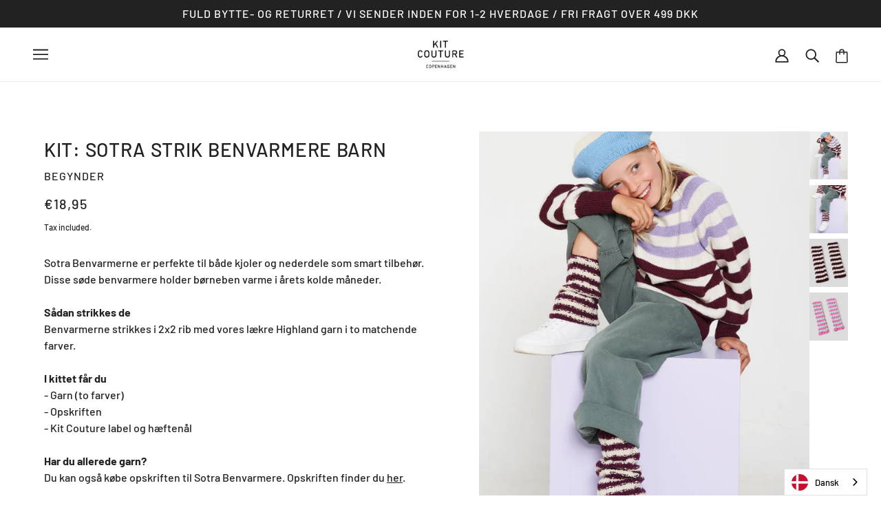

--- FILE ---
content_type: text/html; charset=utf-8
request_url: https://www.kitcouture.eu/products/sotra-strik-benvarmere-1?shpxid=e8aa0657-52b2-4fd1-8f70-fc53fec81a7e
body_size: 65128
content:
<!doctype html>
<html class="no-js flexbox-gap" lang="en" dir="ltr">
  <head>
    
    <!-- Emerge Theme - Version 5.3.0 by Troop Themes - https://troopthemes.com/ -->
<!-- Global site tag (gtag.js) - Google Analytics -->
<script async src="https://www.googletagmanager.com/gtag/js?id=G-XH1VC4BY3C"></script>
<script>
  window.dataLayer = window.dataLayer || [];
  function gtag(){dataLayer.push(arguments);}
  gtag('js', new Date());

  gtag('config', 'G-XH1VC4BY3C');
</script>
    <meta charset="UTF-8">
    <meta http-equiv="X-UA-Compatible" content="IE=edge,chrome=1">
    <meta name="viewport" content="width=device-width, initial-scale=1.0, maximum-scale=5.0">
    
      <meta name="description" content="Sotra Benvarmerne er perfekte til både kjoler og nederdele som smart tilbehør. Disse søde benvarmere holder børneben varme i årets kolde måneder. Sådan strikkes deBenvarmerne strikkes i 2x2 rib med vores lækre Highland garn i to matchende farver.I kittet får du- Garn (to farver)- Opskriften - Kit Couture label og hæfte">
    

    <link rel="preconnect" href="https://cdn.shopify.com">
    <link rel="preconnect" href="https://fonts.shopifycdn.com">
    <link rel="preconnect" href="https://monorail-edge.shopifysvc.com">

    <link rel="preload" href="//www.kitcouture.eu/cdn/shop/t/2/assets/theme--critical.css?v=113092083096533874281729073190" as="style">
    <link rel="preload" href="//www.kitcouture.eu/cdn/shop/t/2/assets/theme--async.css?v=86263635917896713341668082791" as="style">
    <link rel="preload" href="//www.kitcouture.eu/cdn/shop/t/2/assets/lazysizes.min.js?v=153528224177489928921646122975" as="script">
    <link rel="preload" href="//www.kitcouture.eu/cdn/shop/t/2/assets/theme.js?v=159825921217478750111646122979" as="script"><link rel="canonical" href="https://www.kitcouture.eu/products/sotra-strik-benvarmere-1">
      <link rel="shortcut icon" href="//www.kitcouture.eu/cdn/shop/products/Kitcouture_logo_sort_32x.png?v=1647261411" type="image/png">
      <link rel="apple-touch-icon" href="//www.kitcouture.eu/cdn/shop/products/Kitcouture_logo_sort_180x.png?v=1647261411">
    

    
      <title>KIT: Sotra Strik Benvarmere Barn | Kit Couture</title>
    



  <meta property="og:type" content="product">
  <meta property="og:title" content="KIT: Sotra Strik Benvarmere Barn">

  
    <meta property="og:image" content="http://www.kitcouture.eu/cdn/shop/products/Kit_Couture_Sotra_Benvarmere_Teaser_1200x.jpg?v=1759167857">
    <meta property="og:image:secure_url" content="https://www.kitcouture.eu/cdn/shop/products/Kit_Couture_Sotra_Benvarmere_Teaser_1200x.jpg?v=1759167857">
    <meta property="og:image:width" content="1072">
    <meta property="og:image:height" content="1340">
  
    <meta property="og:image" content="http://www.kitcouture.eu/cdn/shop/products/Kit_Couture_Sotra_Benvarmere_Front_1200x.jpg?v=1759167857">
    <meta property="og:image:secure_url" content="https://www.kitcouture.eu/cdn/shop/products/Kit_Couture_Sotra_Benvarmere_Front_1200x.jpg?v=1759167857">
    <meta property="og:image:width" content="1072">
    <meta property="og:image:height" content="1340">
  
    <meta property="og:image" content="http://www.kitcouture.eu/cdn/shop/products/Kit_Couture_Sotra_Benvarmere_Pack_1200x.jpg?v=1749200272">
    <meta property="og:image:secure_url" content="https://www.kitcouture.eu/cdn/shop/products/Kit_Couture_Sotra_Benvarmere_Pack_1200x.jpg?v=1749200272">
    <meta property="og:image:width" content="1072">
    <meta property="og:image:height" content="1340">
  

  <meta
    property="og:price:amount"
    content="18,95"
  >
  <meta property="og:price:currency" content="EUR">

  <meta itemprop="url" content="https://www.kitcouture.dk/products/sotra-strik-benvarmere-1" />
  <meta itemprop="name" content="KIT: Sotra Strik Benvarmere Barn" />
  <meta itemprop="image" content="https://www.kitcouture.eu/cdn/shop/products/Kit_Couture_Sotra_Benvarmere_Teaser_1000x.jpg?v=1759167857" />
  <meta itemprop="priceCurrency" content="EUR" />
  
    <link itemprop="availability" href="https://schema.org/InStock" />
  
  
  
  <meta itemprop="price" content="18.95">





<meta property="og:url" content="https://www.kitcouture.eu/products/sotra-strik-benvarmere-1">
<meta property="og:site_name" content="Kit Couture">
<meta property="og:description" content="Sotra Benvarmerne er perfekte til både kjoler og nederdele som smart tilbehør. Disse søde benvarmere holder børneben varme i årets kolde måneder. Sådan strikkes deBenvarmerne strikkes i 2x2 rib med vores lækre Highland garn i to matchende farver.I kittet får du- Garn (to farver)- Opskriften - Kit Couture label og hæfte">



<meta name="twitter:card" content="summary">
<meta name="twitter:description" content="Sotra Benvarmerne er perfekte til både kjoler og nederdele som smart tilbehør. Disse søde benvarmere holder børneben varme i årets kolde måneder. Sådan strikkes deBenvarmerne strikkes i 2x2 rib med vores lækre Highland garn i to matchende farver.I kittet får du- Garn (to farver)- Opskriften - Kit Couture label og hæfte">


  <meta name="twitter:title" content="KIT: Sotra Strik Benvarmere Barn">

  
    <meta
      name="twitter:image"
      content="https://www.kitcouture.eu/cdn/shop/products/Kit_Couture_Sotra_Benvarmere_Teaser_480x.jpg?v=1759167857"
    >
  

<style>@font-face {
  font-family: Barlow;
  font-weight: 500;
  font-style: normal;
  font-display: swap;
  src: url("//www.kitcouture.eu/cdn/fonts/barlow/barlow_n5.a193a1990790eba0cc5cca569d23799830e90f07.woff2") format("woff2"),
       url("//www.kitcouture.eu/cdn/fonts/barlow/barlow_n5.ae31c82169b1dc0715609b8cc6a610b917808358.woff") format("woff");
}
@font-face {
  font-family: Barlow;
  font-weight: 400;
  font-style: normal;
  font-display: swap;
  src: url("//www.kitcouture.eu/cdn/fonts/barlow/barlow_n4.038c60d7ea9ddb238b2f64ba6f463ba6c0b5e5ad.woff2") format("woff2"),
       url("//www.kitcouture.eu/cdn/fonts/barlow/barlow_n4.074a9f2b990b38aec7d56c68211821e455b6d075.woff") format("woff");
}
@font-face {
  font-family: Barlow;
  font-weight: 500;
  font-style: normal;
  font-display: swap;
  src: url("//www.kitcouture.eu/cdn/fonts/barlow/barlow_n5.a193a1990790eba0cc5cca569d23799830e90f07.woff2") format("woff2"),
       url("//www.kitcouture.eu/cdn/fonts/barlow/barlow_n5.ae31c82169b1dc0715609b8cc6a610b917808358.woff") format("woff");
}
@font-face {
  font-family: Barlow;
  font-weight: 700;
  font-style: normal;
  font-display: swap;
  src: url("//www.kitcouture.eu/cdn/fonts/barlow/barlow_n7.691d1d11f150e857dcbc1c10ef03d825bc378d81.woff2") format("woff2"),
       url("//www.kitcouture.eu/cdn/fonts/barlow/barlow_n7.4fdbb1cb7da0e2c2f88492243ffa2b4f91924840.woff") format("woff");
}
@font-face {
  font-family: Barlow;
  font-weight: 500;
  font-style: normal;
  font-display: swap;
  src: url("//www.kitcouture.eu/cdn/fonts/barlow/barlow_n5.a193a1990790eba0cc5cca569d23799830e90f07.woff2") format("woff2"),
       url("//www.kitcouture.eu/cdn/fonts/barlow/barlow_n5.ae31c82169b1dc0715609b8cc6a610b917808358.woff") format("woff");
}
@font-face {
  font-family: Barlow;
  font-weight: 700;
  font-style: normal;
  font-display: swap;
  src: url("//www.kitcouture.eu/cdn/fonts/barlow/barlow_n7.691d1d11f150e857dcbc1c10ef03d825bc378d81.woff2") format("woff2"),
       url("//www.kitcouture.eu/cdn/fonts/barlow/barlow_n7.4fdbb1cb7da0e2c2f88492243ffa2b4f91924840.woff") format("woff");
}
@font-face {
  font-family: Barlow;
  font-weight: 500;
  font-style: italic;
  font-display: swap;
  src: url("//www.kitcouture.eu/cdn/fonts/barlow/barlow_i5.714d58286997b65cd479af615cfa9bb0a117a573.woff2") format("woff2"),
       url("//www.kitcouture.eu/cdn/fonts/barlow/barlow_i5.0120f77e6447d3b5df4bbec8ad8c2d029d87fb21.woff") format("woff");
}
@font-face {
  font-family: Barlow;
  font-weight: 700;
  font-style: italic;
  font-display: swap;
  src: url("//www.kitcouture.eu/cdn/fonts/barlow/barlow_i7.50e19d6cc2ba5146fa437a5a7443c76d5d730103.woff2") format("woff2"),
       url("//www.kitcouture.eu/cdn/fonts/barlow/barlow_i7.47e9f98f1b094d912e6fd631cc3fe93d9f40964f.woff") format("woff");
}
</style>

<style>
  :root {
    --font--featured-heading--size: 38px;
    --font--section-heading--size: 28px;
    --font--block-heading--size: 20px;
    --font--heading--uppercase: uppercase;
    --font--paragraph--size: 16px;

    --font--heading--family: Barlow, sans-serif;
    --font--heading--weight: 500;
    --font--heading--normal-weight: 400;
    --font--heading--style: normal;

    --font--accent--family: Barlow, sans-serif;
    --font--accent--weight: 500;
    --font--accent--style: normal;
    --font--accent--size: 16px;

    --font--paragraph--family: Barlow, sans-serif;
    --font--paragraph--weight: 500;
    --font--paragraph--style: normal;
    --font--bolder-paragraph--weight: 700;
  }
</style><style>
  :root {
    --color--accent: #222222;
    --bg-color--light: #ffffff;
    --bg-color--dark: #222222;
    --bdr-color--badge: rgba(34, 34, 34, 0.05);
    --bdr-color--page: rgba(0,0,0,0);
    --bg-color--body: #ffffff;
    --bdr-color--general: #eaeaea;
    --bg-color--textbox: #fff;
    --color--body: #222222;
    --color--body--light: #525252;
    --color--alternative: #ffffff;
    --color--link-underline: #222222;
    --color--button: #ffffff;
    --bdr-color--button: #ffffff;
    --bg-color--button: #222222;
    --bg-color--button--hover: #222222;
    --color--header--buttons: #222222;
    --color--footer: #222222;
    --bg-color--footer: #ffffff;
    --color--banner: #ffffff;
    --color--contact-modal: #222222;
    --bg-color--contact-modal:#ffffff;
    --color--popup: #222222;

    /* shop pay */
    --payment-terms-background-color: #ffffff;
  }
</style><script>
  var theme = theme || {};
  theme.assets = theme.assets || {};
  theme.carousels = theme.carousels || {};
  theme.classes = theme.classes || {};
  theme.libraries = theme.libraries || {};
  theme.local_storage = theme.local_storage || {};
  theme.partials = theme.partials || {};
  theme.settings = theme.settings || {};
  theme.shop = theme.shop || {};
  theme.swatches = theme.swatches || {};
  theme.translations = theme.translations || {};
  theme.urls = theme.urls || {};

  theme.assets.swipe = '//www.kitcouture.eu/cdn/shop/t/2/assets/swipe-listener.min.js?v=123039615894270182531646122978';
  theme.assets.masonry = '//www.kitcouture.eu/cdn/shop/t/2/assets/masonry.min.js?v=153413113355937702121646122976';
  theme.assets.stylesheet = '//www.kitcouture.eu/cdn/shop/t/2/assets/theme--async.css?v=86263635917896713341668082791';

  theme.local_storage.cart_items = 'emerge_cart_items';
  theme.local_storage.collection_layout = 'emerge_collection_layout';
  theme.local_storage.popup = 'emerge_popup'
  theme.local_storage.recent_products = 'emerge_recently_viewed';
  theme.local_storage.search_layout = 'emerge_search_layout';

  theme.settings.cart_type = 'page';
  theme.settings.hover_image_enabled = 'true' == 'true';
  theme.settings.quick_add = 'false' == 'true';

  theme.shop.money_format = "€{{amount_with_comma_separator}}";

  theme.translations.mailing_list_success_message = 'Thanks for signing up!';
  theme.translations.add_to_cart = 'Add to Cart';
  theme.translations.out_of_stock = 'Out of stock';
  theme.translations.size_chart_label = 'Size chart';
  theme.translations.unavailable = 'Unavailable';
  theme.translations.low_in_stock = {
    one: 'Only 1 item left',
    other: 'Only 2 items left'
  };

  theme.urls.all_products_collection = '/collections/all';
  theme.urls.cart = '/cart';
  theme.urls.cart_add = '/cart/add';
  theme.urls.cart_change = '/cart/change';
  theme.urls.product_recommendations = '/recommendations/products';
  theme.urls.search = '/search';

  
    theme.urls.root = '';
  

  




    

    
      theme.swatches['antracitgrå(234)'] = '#505262';
    

    

    
      theme.swatches['antracitgrå(7705)'] = '#505262';
    

    

    
      theme.swatches['antracitgrå(7843)'] = '#505262';
    

    

    
      theme.swatches['antracitgrå'] = '#505262';
    

    

    
      theme.swatches['aqua(231)'] = '#37849e';
    

    

    
      theme.swatches['aqua(7036)'] = '#37849e';
    

    

    
      theme.swatches['aqua(519)'] = '#7899a1';
    

    

    
      theme.swatches['army(148)'] = '#4a5b24';
    

    

    
      theme.swatches['army(221)'] = '#4a5b24';
    

    

    
      theme.swatches['army(823)'] = '#4a5b24';
    

    

    
      theme.swatches['army(105)'] = '#4a5b24';
    

    

    
      theme.swatches['army(6448)'] = '#4a5b24';
    

    

    
      theme.swatches['army(7376)'] = '#4a5b24';
    

    

    
      theme.swatches['army(48)'] = '#4a5b24';
    

    

    
      theme.swatches['army(7833)'] = '#4a5b24';
    

    

    
      theme.swatches['army'] = '#4a5b24';
    

    

    
      theme.swatches['army(17082)'] = '#4a5b24';
    

    

    
      theme.swatches['askegrå(957)'] = '#e6e6e6';
    

    

    
      theme.swatches['askegrå(6001)'] = '#e6e6e6';
    

    

    
      theme.swatches['askegrå(7715)'] = '#e6e6e6';
    

    

    
      theme.swatches['askegrå(529)'] = '#e8e6e6';
    

    

    
      theme.swatches['aubergine(235)'] = '#523145';
    

    

    
      theme.swatches['aubergine(238)'] = '#523145';
    

    

    
      theme.swatches['aubergine(324)'] = '#523145';
    

    

    
      theme.swatches['aubergine(20)'] = '#523145';
    

    

    
      theme.swatches['banan(374)'] = '#decf8e';
    

    

    
      theme.swatches['beige(971)'] = '#d1c5b8';
    

    

    
      theme.swatches['beige(979)'] = '#d1c5b8';
    

    

    
      theme.swatches['beige(978)'] = '#d1c5b8';
    

    

    
      theme.swatches['beige(336)'] = '#d1c5b8';
    

    

    
      theme.swatches['beige(6500)'] = '#d1c5b8';
    

    

    
      theme.swatches['beige(91)'] = '#d1c5b8';
    

    

    
      theme.swatches['beige(155315)'] = '#d1c5b8';
    

    

    
      theme.swatches['beige(7831)'] = '#d1c5b8';
    

    

    
      theme.swatches['blomme(807)'] = '#7d2950';
    

    

    
      theme.swatches['blomme(222)'] = '#7d2950';
    

    

    
      theme.swatches['blomme(807)'] = '#7d2950';
    

    

    
      theme.swatches['blomme(213)'] = '#7d2950';
    

    

    
      theme.swatches['blomme(3825)'] = '#7d2950';
    

    

    
      theme.swatches['blomme(7842)'] = '#7d2950';
    

    

    
      theme.swatches['blomme(2792)'] = '#7d2950';
    

    

    
      theme.swatches['blomme(516)'] = '#52023f';
    

    

    
      theme.swatches['blomme'] = '#7d2950';
    

    

    
      theme.swatches['blå(144)'] = '#4379b5';
    

    

    
      theme.swatches['blå(7852)'] = '#4379b5';
    

    

    
      theme.swatches['blå(328)'] = '#4379b5';
    

    

    
      theme.swatches['blå(256350)'] = '#4379b5';
    

    

    
      theme.swatches['blå(5843)'] = '#4379b5';
    

    

    
      theme.swatches['blå'] = '#4379b5';
    

    

    
      theme.swatches['blå(32)'] = '#4379b5';
    

    

    
      theme.swatches['blålilla(194)'] = '#9393b8';
    

    

    
      theme.swatches['blåmeleret(726)'] = '#4379b5';
    

    

    
      theme.swatches['blåviolet(319)'] = '#9393b8';
    

    

    
      theme.swatches['blåviolet(160)'] = '#9393b8';
    

    

    
      theme.swatches['blåviolet(7284)'] = '#9393b8';
    

    

    
      theme.swatches['blåviolet(7836)'] = '#9393b8';
    

    

    
      theme.swatches['blåviolet'] = '#9393b8';
    

    

    
      theme.swatches['bordeaux(245)'] = '#5f0509';
    

    

    
      theme.swatches['bordeaux(804)'] = '#5f0509';
    

    

    
      theme.swatches['bordeaux(777)'] = '#5f0509';
    

    

    
      theme.swatches['bordeaux(7199)'] = '#5f0509';
    

    

    
      theme.swatches['bordeaux(30)'] = '#5f0509';
    

    

    
      theme.swatches['bordeaux'] = '#5f0509';
    

    

    
      theme.swatches['brun'] = '#472624';
    

    

    
      theme.swatches['brun(973)'] = '#472624';
    

    

    
      theme.swatches['brun(976)'] = '#472624';
    

    

    
      theme.swatches['brun(5852)'] = '#472624';
    

    

    
      theme.swatches['brun(6085)'] = '#472624';
    

    

    
      theme.swatches['brun(7533)'] = '#472624';
    

    

    
      theme.swatches['brun(256319)'] = '#472624';
    

    

    
      theme.swatches['brændtkaramel(366)'] = '#7f4216';
    

    

    
      theme.swatches['brændtorange(375)'] = '#bf3b08';
    

    

    
      theme.swatches['brændtorange(803)'] = '#bf3b08';
    

    

    
      theme.swatches['brændtorange(675)'] = '#bf3b08';
    

    

    
      theme.swatches['brændtorange(530)'] = '#bf3b08';
    

    

    
      theme.swatches['camel(208)'] = '#9f7c56';
    

    

    
      theme.swatches['camel(6234)'] = '#9f7c56';
    

    

    
      theme.swatches['camel(511)'] = '#9f7c56';
    

    

    
      theme.swatches['camel(53)'] = '#9f7c56';
    

    

    
      theme.swatches['cerise(317)'] = '#910f64';
    

    

    
      theme.swatches['chokolade'] = '#4c250f';
    

    

    
      theme.swatches['chokolade(5848)'] = '#4c250f';
    

    

    
      theme.swatches['chokolade(201)'] = '#4c250f';
    

    

    
      theme.swatches['chokolade(302)'] = '#4c250f';
    

    

    
      theme.swatches['chokolade(7479)'] = '#4c250f';
    

    

    
      theme.swatches['chokolade(7830)'] = '#4c250f';
    

    

    
      theme.swatches['cinnoberrød(277)'] = '#e34334';
    

    

    
      theme.swatches['cinnoberrød(7846)'] = '#e34334';
    

    

    
      theme.swatches['cinnoberrød'] = '#e34334';
    

    

    
      theme.swatches['citrongul(255)'] = '#fcff99';
    

    

    
      theme.swatches['citrongul(7431)'] = '#fcff99';
    

    

    
      theme.swatches['cognac'] = '#8a581c';
    

    

    
      theme.swatches['cognac(352)'] = '#8a581c';
    

    

    
      theme.swatches['cognac(5846)'] = '#8a581c';
    

    

    
      theme.swatches['cognac(7459)'] = '#8a581c';
    

    

    
      theme.swatches['dijon(827)'] = '#ca9105';
    

    

    
      theme.swatches['dijon(7767)'] = '#ca9105';
    

    

    
      theme.swatches['dijon'] = '#ca9105';
    

    

    
      theme.swatches['disetblå(377)'] = '#74a7c2';
    

    

    
      theme.swatches['disetblå(227)'] = '#74a7c2';
    

    

    
      theme.swatches['dueblå(813)'] = '#9bb9cc';
    

    

    
      theme.swatches['dueblå(7594)'] = '#9bb9cc';
    

    

    
      theme.swatches['dueblå(35)'] = '#9bb9cc';
    

    

    
      theme.swatches['dybrød(225)'] = '#b50d1b';
    

    

    
      theme.swatches['espresso(241)'] = '#0d0101';
    

    

    
      theme.swatches['espresso(2602)'] = '#0d0101';
    

    

    
      theme.swatches['espresso(513)'] = '#301b15';
    

    

    
      theme.swatches['eukalyptus(368)'] = '#698078';
    

    

    
      theme.swatches['fersken(254)'] = '#ffab80';
    

    

    
      theme.swatches['fersken(826)'] = '#ffab80';
    

    

    
      theme.swatches['fersken(341)'] = '#ffab80';
    

    

    
      theme.swatches['fersken(3340)'] = '#ffab80';
    

    

    
      theme.swatches['fersken'] = '#ffab80';
    

    

    
      theme.swatches['fersken(7847)'] = '#ffab80';
    

    

    
      theme.swatches['flamingo(370)'] = '#ffb6ab';
    

    

    
      theme.swatches['flamingo(7133)'] = '#ffb6ab';
    

    

    
      theme.swatches['fuchsia(271)'] = '#b41e64';
    

    

    
      theme.swatches['fuchsia(155337)'] = '#b41e64';
    

    

    
      theme.swatches['fuchsia(15)'] = '#b41e64';
    

    

    
      theme.swatches['gammelrosa(227)'] = '#d8aec5';
    

    

    
      theme.swatches['gammelrosa(603)'] = '#d8aec5';
    

    

    
      theme.swatches['gammelrosa(19)'] = '#d8aec5';
    

    

    
      theme.swatches['gammelrosa(10)'] = '#d8aec5';
    

    

    
      theme.swatches['gammelrosa(286)'] = '#d8aec5';
    

    

    
      theme.swatches['granit(6170)'] = '#dedbd3';
    

    

    
      theme.swatches['granit(521)'] = '#918b89';
    

    

    
      theme.swatches['græsgrøn(191)'] = '#189439';
    

    

    
      theme.swatches['græsgrøn(7042)'] = '#189439';
    

    

    
      theme.swatches['græsgrøn(66)'] = '#189439';
    

    

    
      theme.swatches['grøn'] = '#189439';
    

    

    
      theme.swatches['grøn(376)'] = '#189439';
    

    

    
      theme.swatches['grøn(279)'] = '#189439';
    

    

    
      theme.swatches['grøn(824)'] = '#189439';
    

    

    
      theme.swatches['grøn(943)'] = '#189439';
    

    

    
      theme.swatches['grøn(7853)'] = '#189439';
    

    

    
      theme.swatches['grøn(7043)'] = '#189439';
    

    

    
      theme.swatches['grøn(155369)'] = '#189439';
    

    

    
      theme.swatches['grøn(257)'] = '#189439';
    

    

    
      theme.swatches['grøn(5842)'] = '#8b9997';
    

    

    
      theme.swatches['grøn(49)'] = '#189439';
    

    

    
      theme.swatches['grønmeleret(679)'] = '#004d46';
    

    

    
      theme.swatches['grå(955)'] = '#5f5f5f';
    

    

    
      theme.swatches['grå(402)'] = '#5f5f5f';
    

    

    
      theme.swatches['grå(2107)'] = '#5f5f5f';
    

    

    
      theme.swatches['grå(338)'] = '#5f5f5f';
    

    

    
      theme.swatches['grå(6080)'] = '#5f5f5f';
    

    

    
      theme.swatches['grå(6442)'] = '#5f5f5f';
    

    

    
      theme.swatches['grå(7285)'] = '#5f5f5f';
    

    

    
      theme.swatches['grå(519)'] = '#5f5f5f';
    

    

    
      theme.swatches['grå(25)'] = '#5f5f5f';
    

    

    
      theme.swatches['grå'] = '#5f5f5f';
    

    

    
      theme.swatches['grå(155311)'] = '#5f5f5f';
    

    

    
      theme.swatches['gråblå(812)'] = '#6d7d91';
    

    

    
      theme.swatches['gul(251)'] = '#ffed00';
    

    

    
      theme.swatches['gul(7856)'] = '#ffed00';
    

    

    
      theme.swatches['gul(223)'] = '#ffed00';
    

    

    
      theme.swatches['gul(211)'] = '#ffed00';
    

    

    
      theme.swatches['gul(6400)'] = '#ffed00';
    

    

    
      theme.swatches['gul(743)'] = '#ffed00';
    

    

    
      theme.swatches['gul(155362)'] = '#ffed00';
    

    

    
      theme.swatches['gul'] = '#ffed00';
    

    

    
      theme.swatches['gul(6)'] = '#ffed00';
    

    

    
      theme.swatches['guld(324)'] = '#d1a456';
    

    

    
      theme.swatches['guld(325)'] = '#d1a456';
    

    

    
      theme.swatches['guld(3821)'] = '#d1a456';
    

    

    
      theme.swatches['havgrøn(808)'] = '#59a691';
    

    

    
      theme.swatches['havgrøn(257)'] = '#59a691';
    

    

    
      theme.swatches['havgrøn(327)'] = '#59a691';
    

    

    
      theme.swatches['havgrøn(6655)'] = '#59a691';
    

    

    
      theme.swatches['havgrøn(966)'] = '#59a691';
    

    

    
      theme.swatches['havgrøn(7294)'] = '#59a691';
    

    

    
      theme.swatches['havgrøn(95)'] = '#59a691';
    

    

    
      theme.swatches['havgrøn(7835)'] = '#59a691';
    

    

    
      theme.swatches['havre(3563)'] = '#cfb284';
    

    

    
      theme.swatches['havskum(504)'] = '#b8c5c0';
    

    

    
      theme.swatches['hawaiiblå(224)'] = '#2293b5';
    

    

    
      theme.swatches['himmelblå(142)'] = '#91cce6';
    

    

    
      theme.swatches['himmelblå(141)'] = '#91cce6';
    

    

    
      theme.swatches['himmelblå(556)'] = '#91cce6';
    

    

    
      theme.swatches['himmelblå(155389)'] = '#91cce6';
    

    

    
      theme.swatches['himmelblå'] = '#91cce6';
    

    

    
      theme.swatches['himmelblå(7838)'] = '#91cce6';
    

    

    
      theme.swatches['himmelblå(7313)'] = '#91cce6';
    

    

    
      theme.swatches['hindbær(813)'] = '#f54554';
    

    

    
      theme.swatches['hindbær(253)'] = '#f54554';
    

    

    
      theme.swatches['hindbær(283)'] = '#f54554';
    

    

    
      theme.swatches['hindbær'] = '#f54554';
    

    

    
      theme.swatches['hindbær(155361)'] = '#f54554';
    

    

    
      theme.swatches['hvid(100)'] = '#ffffff';
    

    

    
      theme.swatches['hvid(1)'] = '#ffffff';
    

    

    
      theme.swatches['hvidmeleret(990)'] = '#e6e6e6';
    

    

    
      theme.swatches['isblå'] = '#e1f1ff';
    

    

    
      theme.swatches['isblå(7027)'] = '#e1f1ff';
    

    

    
      theme.swatches['isblå(5838)'] = '#e1f1ff';
    

    

    
      theme.swatches['jeansblå(143)'] = '#3f80ab';
    

    

    
      theme.swatches['jeansblå'] = '#3f80ab';
    

    

    
      theme.swatches['jeansblå(229)'] = '#3f80ab';
    

    

    
      theme.swatches['jeansblå(818)'] = '#3f80ab';
    

    

    
      theme.swatches['jeansblå(6831)'] = '#3f80ab';
    

    

    
      theme.swatches['jeansblå(5850)'] = '#3f80ab';
    

    

    
      theme.swatches['jeansblå(6456)'] = '#3f80ab';
    

    

    
      theme.swatches['jeansblå(7555)'] = '#3f80ab';
    

    

    
      theme.swatches['jeansblå(155350)'] = '#3f80ab';
    

    

    
      theme.swatches['jeansblå(85)'] = '#3f80ab';
    

    

    
      theme.swatches['jeansblå(35)'] = '#3f80ab';
    

    

    
      theme.swatches['jadegrøn(67)'] = '#036060';
    

    

    
      theme.swatches['jordgul(135)'] = '#d1b132';
    

    

    
      theme.swatches['jordgul(825)'] = '#d1b132';
    

    

    
      theme.swatches['jordgul(7676)'] = '#d1b132';
    

    

    
      theme.swatches['jordgul(683)'] = '#d1b132';
    

    

    
      theme.swatches['jordgul(7834)'] = '#d1b132';
    

    

    
      theme.swatches['jordgul'] = '#d1b132';
    

    

    
      theme.swatches['jægergrøn(517)'] = '#1e3806';
    

    

    
      theme.swatches['kaffe(325)'] = '#462f31';
    

    

    
      theme.swatches['kaffe'] = '#462f31';
    

    

    
      theme.swatches['kaffe(256388)'] = '#462f31';
    

    

    
      theme.swatches['karamel(363)'] = '#bf8256';
    

    

    
      theme.swatches['karamel(7851)'] = '#bf8256';
    

    

    
      theme.swatches['karamel(94)'] = '#bf8256';
    

    

    
      theme.swatches['karamel'] = '#bf8256';
    

    

    
      theme.swatches['karry(136)'] = '#ca9105';
    

    

    
      theme.swatches['karry(285)'] = '#ca9105';
    

    

    
      theme.swatches['karry(136)'] = '#ca9105';
    

    

    
      theme.swatches['karry(6989)'] = '#ca9105';
    

    

    
      theme.swatches['karry(5851)'] = '#ca9105';
    

    

    
      theme.swatches['karry(6438)'] = '#ca9105';
    

    

    
      theme.swatches['karry(782)'] = '#ca9105';
    

    

    
      theme.swatches['karry(7473)'] = '#ca9105';
    

    

    
      theme.swatches['karry'] = '#ca9105';
    

    

    
      theme.swatches['kastanje(817)'] = '#7d442c';
    

    

    
      theme.swatches['kastanje(6412)'] = '#7d442c';
    

    

    
      theme.swatches['kirsebær(4)'] = '#b50d1b';
    

    

    
      theme.swatches['klarblå(828)'] = '#3a80c2';
    

    

    
      theme.swatches['klarblå(155356)'] = '#3a80c2';
    

    

    
      theme.swatches['klarblå'] = '#3a80c2';
    

    

    
      theme.swatches['klarblå(7314)'] = '#3a80c2';
    

    

    
      theme.swatches['klarblå(613)'] = '#0559ad';
    

    

    
      theme.swatches['klarkoboltblå(337)'] = '#2857c1';
    

    

    
      theme.swatches['klarkobolt(337)'] = '#2857c1';
    

    

    
      theme.swatches['kobber(327)'] = '#b87333';
    

    

    
      theme.swatches['koboltblå(265)'] = '#2048a2';
    

    

    
      theme.swatches['koboltblå(249)'] = '#2048a2';
    

    

    
      theme.swatches['koboltblå(337)'] = '#2048a2';
    

    

    
      theme.swatches['koboltblå(7796)'] = '#2048a2';
    

    

    
      theme.swatches['koboltblå(32)'] = '#2048a2';
    

    

    
      theme.swatches['koboltblå'] = '#2048a2';
    

    

    
      theme.swatches['koksgrå(956)'] = '#373737';
    

    

    
      theme.swatches['koksgrå(404)'] = '#373737';
    

    

    
      theme.swatches['koksgrå(6075)'] = '#373737';
    

    

    
      theme.swatches['koksgrå(6999)'] = '#373737';
    

    

    
      theme.swatches['koksgrå(7624)'] = '#373737';
    

    

    
      theme.swatches['koksgrå(2114)'] = '#373737';
    

    

    
      theme.swatches['koksgrå(511)'] = '#373737';
    

    

    
      theme.swatches['kongeblå(820)'] = '#18347a';
    

    

    
      theme.swatches['kongeblå(36)'] = '#18347a';
    

    

    
      theme.swatches['koral(3341)'] = '#ee4e44';
    

    

    
      theme.swatches['koral(68)'] = '#ee4e44';
    

    

    
      theme.swatches['korngul(233)'] = '#fae387';
    

    

    
      theme.swatches['korngul(60)'] = '#fae387';
    

    

    
      theme.swatches['køligmint(281)'] = '#adeddc';
    

    

    
      theme.swatches['laks(6557)'] = '#ffd1b2';
    

    

    
      theme.swatches['laks(967)'] = '#ffd1b2';
    

    

    
      theme.swatches['laks(7835)'] = '#ffd1b2';
    

    

    
      theme.swatches['laks(21)'] = '#ffd1b2';
    

    

    
      theme.swatches['lavendel(267)'] = '#aeaac7';
    

    

    
      theme.swatches['lavendel(230)'] = '#aeaac7';
    

    

    
      theme.swatches['lavendel(258)'] = '#aeaac7';
    

    

    
      theme.swatches['lavendel(353)'] = '#aeaac7';
    

    

    
      theme.swatches['lavendel(20)'] = '#aeaac7';
    

    

    
      theme.swatches['lavendel(17)'] = '#aeaac7';
    

    

    
      theme.swatches['lavendel'] = '#aeaac7';
    

    

    
      theme.swatches['lilla(268)'] = '#a165bf';
    

    

    
      theme.swatches['lilla(806)'] = '#a165bf';
    

    

    
      theme.swatches['lilla(349)'] = '#a165bf';
    

    

    
      theme.swatches['lilla(6466)'] = '#a165bf';
    

    

    
      theme.swatches['lilla(554)'] = '#a165bf';
    

    

    
      theme.swatches['limegrøn(190)'] = '#baff6b';
    

    

    
      theme.swatches['limegul(367)'] = '#e1ff00';
    

    

    
      theme.swatches['limegul(363)'] = '#e1ff00';
    

    

    
      theme.swatches['lyng(6600)'] = '#d8aec5';
    

    

    
      theme.swatches['lyng(3727)'] = '#d8aec5';
    

    

    
      theme.swatches['lyng(7722)'] = '#d8aec5';
    

    

    
      theme.swatches['lyng(17)'] = '#d8aec5';
    

    

    
      theme.swatches['lyng'] = '#d8aec5';
    

    

    
      theme.swatches['lyng(155358)'] = '#d8aec5';
    

    

    
      theme.swatches['lyshavgrøn(7928)'] = '#c5eed9';
    

    

    
      theme.swatches['lyshavgrøn(677)'] = '#c5eed9';
    

    

    
      theme.swatches['lyskarry(3852)'] = '#d6b222';
    

    

    
      theme.swatches['lysmagenta(11)'] = '#db277b';
    

    

    
      theme.swatches['lysmint(7828)'] = '#c5e6e6';
    

    

    
      theme.swatches['lyspetroleum(597)'] = '#3f9fc1';
    

    

    
      theme.swatches['lyspetroleum(228)'] = '#3f9fc1';
    

    

    
      theme.swatches['lyspetroleum(7597)'] = '#3f9fc1';
    

    

    
      theme.swatches['lyspudder(22)'] = '#f6e6ef';
    

    

    
      theme.swatches['lyssyren(7849)'] = '#dad8eb';
    

    

    
      theme.swatches['lyssyren(7024)'] = '#dad8eb';
    

    

    
      theme.swatches['lyssyren(369)'] = '#dad8eb';
    

    

    
      theme.swatches['lyssyren'] = '#dad8eb';
    

    

    
      theme.swatches['lystrøffel(354)'] = '#877663';
    

    

    
      theme.swatches['lyseblå(340)'] = '#e1f1ff';
    

    

    
      theme.swatches['lyseblå(235)'] = '#e1f1ff';
    

    

    
      theme.swatches['lyseblå(6357)'] = '#e1f1ff';
    

    

    
      theme.swatches['lyseblå(6429)'] = '#e1f1ff';
    

    

    
      theme.swatches['lyseblå(747)'] = '#e1f1ff';
    

    

    
      theme.swatches['lyseblå(7800)'] = '#e1f1ff';
    

    

    
      theme.swatches['lyseblå(27)'] = '#e1f1ff';
    

    

    
      theme.swatches['lyseblå(33)'] = '#e1f1ff';
    

    

    
      theme.swatches['lyseblå'] = '#e1f1ff';
    

    

    
      theme.swatches['lyseblå(3566)'] = '#e1f1ff';
    

    

    
      theme.swatches['lysegrøn(954)'] = '#8afc98';
    

    

    
      theme.swatches['lysegrøn(7604)'] = '#8afc98';
    

    

    
      theme.swatches['lysegrå'] = '#e6e6e6';
    

    

    
      theme.swatches['lysegrå(954)'] = '#d2d2d2';
    

    

    
      theme.swatches['lysegrå(401)'] = '#e6e6e6';
    

    

    
      theme.swatches['lysegrå(954)'] = '#d2d2d2';
    

    

    
      theme.swatches['lysegrå(330)'] = '#e6e6e6';
    

    

    
      theme.swatches['lysegrå(6041)'] = '#e6e6e6';
    

    

    
      theme.swatches['lysegrå(518)'] = '#e6e6e6';
    

    

    
      theme.swatches['lysegrå(3)'] = '#e6e6e6';
    

    

    
      theme.swatches['lysegrå(155310)'] = '#e6e6e6';
    

    

    
      theme.swatches['lysegrå(5835)'] = '#e6e6e6';
    

    

    
      theme.swatches['lysegrå(58)'] = '#e6e6e6';
    

    

    
      theme.swatches['lysegrå(7844)'] = '#e6e6e6';
    

    

    
      theme.swatches['lyserød'] = '#f5cccc';
    

    

    
      theme.swatches['lyserød(236)'] = '#f5cccc';
    

    

    
      theme.swatches['lyserød(318)'] = '#f5cccc';
    

    

    
      theme.swatches['lyserød(5854)'] = '#f5cccc';
    

    

    
      theme.swatches['lyserød(820)'] = '#f5cccc';
    

    

    
      theme.swatches['lyserød(321)'] = '#f5cccc';
    

    

    
      theme.swatches['lyserød(7121)'] = '#f5cccc';
    

    

    
      theme.swatches['lyserød(1)'] = '#f5cccc';
    

    

    
      theme.swatches['lyserød(9)'] = '#f5cccc';
    

    

    
      theme.swatches['lyserød(155357)'] = '#f5cccc';
    

    

    
      theme.swatches['lyserød(8)'] = '#f5cccc';
    

    

    
      theme.swatches['lyserød(7845)'] = '#f5cccc';
    

    

    
      theme.swatches['lyslilla'] = '#dad8eb';
    

    

    
      theme.swatches['lyslilla(278)'] = '#dad8eb';
    

    

    
      theme.swatches['lyslilla(7244)'] = '#dad8eb';
    

    

    
      theme.swatches['lyslilla(97)'] = '#dad8eb';
    

    

    
      theme.swatches['lyslilla(5844)'] = '#dad8eb';
    

    

    
      theme.swatches['løvgrøn(243)'] = '#6a9634';
    

    

    
      theme.swatches['løvgrøn(580)'] = '#6a9634';
    

    

    
      theme.swatches['løvgrøn(7988)'] = '#6a9634';
    

    

    
      theme.swatches['magenta(153)'] = '#b41e64';
    

    

    
      theme.swatches['magenta(21)'] = '#b41e64';
    

    

    
      theme.swatches['mahogni(357)'] = '#4c250f';
    

    

    
      theme.swatches['mandarin(284)'] = '#ff962c';
    

    

    
      theme.swatches['marcipan(977)'] = '#e8e2c7';
    

    

    
      theme.swatches['marcipan'] = '#e8e2c7';
    

    

    
      theme.swatches['marcipan(7500)'] = '#e8e2c7';
    

    

    
      theme.swatches['marcipan(7828)'] = '#e8e2c7';
    

    

    
      theme.swatches['marineblå(145)'] = '#00206c';
    

    

    
      theme.swatches['marineblå(145)'] = '#00206c';
    

    

    
      theme.swatches['marineblå(6560)'] = '#00206c';
    

    

    
      theme.swatches['marineblå(6950)'] = '#00206c';
    

    

    
      theme.swatches['marineblå(823)'] = '#00206c';
    

    

    
      theme.swatches['marineblå(7307)'] = '#00206c';
    

    

    
      theme.swatches['marineblå(638)'] = '#00206c';
    

    

    
      theme.swatches['marineblå(38)'] = '#00206c';
    

    

    
      theme.swatches['marineblå(36)'] = '#00206c';
    

    

    
      theme.swatches['marineblå(7839)'] = '#00206c';
    

    

    
      theme.swatches['marineblå(2132)'] = '#00206c';
    

    

    
      theme.swatches['matorange(6090)'] = '#d06334';
    

    

    
      theme.swatches['matorange(25)'] = '#252346';
    

    

    
      theme.swatches['midnatsblå'] = '#252346';
    

    

    
      theme.swatches['midnatsblå(195)'] = '#252346';
    

    

    
      theme.swatches['midnatsblå(5855)'] = '#252346';
    

    

    
      theme.swatches['midnatsblå(6008)'] = '#252346';
    

    

    
      theme.swatches['midnatsblå(7308)'] = '#252346';
    

    

    
      theme.swatches['midnatsblå(514)'] = '#023752';
    

    

    
      theme.swatches['mint'] = '#cff9f0';
    

    

    
      theme.swatches['mint(197)'] = '#cff9f0';
    

    

    
      theme.swatches['mint(333)'] = '#cff9f0';
    

    

    
      theme.swatches['mint(6462)'] = '#cff9f0';
    

    

    
      theme.swatches['mint(7855)'] = '#cff9f0';
    

    

    
      theme.swatches['mint(7599)'] = '#cff9f0';
    

    

    
      theme.swatches['mint(48)'] = '#cff9f0';
    

    

    
      theme.swatches['mint(59)'] = '#cff9f0';
    

    

    
      theme.swatches['mint(155359)'] = '#cff9f0';
    

    

    
      theme.swatches['mint(41)'] = '#cff9f0';
    

    

    
      theme.swatches['muldvarp(510)'] = '#5e4c47';
    

    

    
      theme.swatches['multiblågrå(508)'] = '#4b5a65';
    

    

    
      theme.swatches['musegrå(59)'] = '#9496a8';
    

    

    
      theme.swatches['mørkblomme(3572)'] = '#451125';
    

    

    
      theme.swatches['mørkhavgrøn(146)'] = '#25594d';
    

    

    
      theme.swatches['mørkhavgrøn(801)'] = '#25594d';
    

    

    
      theme.swatches['mørklaks(7851)'] = '#fc924b';
    

    

    
      theme.swatches['mørklyng(7266)'] = '#664961';
    

    

    
      theme.swatches['mørkorange(7947)'] = '#eb741a';
    

    

    
      theme.swatches['mørkpetroleum(270)'] = '#0e505b';
    

    

    
      theme.swatches['mørkpetroleum(7297)'] = '#0e505b';
    

    

    
      theme.swatches['mørkpink(360)'] = '#c93469';
    

    

    
      theme.swatches['mørkrosa(345)'] = '#b23057';
    

    

    
      theme.swatches['mørkrosa(3721)'] = '#b23057';
    

    

    
      theme.swatches['mørkrosa(7196)'] = '#b23057';
    

    

    
      theme.swatches['mørkturkis(202)'] = '#148f99';
    

    

    
      theme.swatches['mørkturkis(289)'] = '#148f99';
    

    

    
      theme.swatches['mørkebrun(975)'] = '#462f31';
    

    

    
      theme.swatches['brun(2206)'] = '#462f31';
    

    

    
      theme.swatches['espresso(2206)'] = '#462f31';
    

    

    
      theme.swatches['mosgrøn(525)'] = '#405725';
    

    

    
      theme.swatches['mørkebrun'] = '#462f31';
    

    

    
      theme.swatches['mørkegrøn'] = '#12432f';
    

    

    
      theme.swatches['mørkegrøn(147)'] = '#12432f';
    

    

    
      theme.swatches['mørkegrøn(346)'] = '#12432f';
    

    

    
      theme.swatches['mørkegrøn(347)'] = '#12432f';
    

    

    
      theme.swatches['mørkegrøn(6060)'] = '#12432f';
    

    

    
      theme.swatches['mørkegrøn(7347)'] = '#12432f';
    

    

    
      theme.swatches['mørkegrøn(256326)'] = '#12432f';
    

    

    
      theme.swatches['mørkegrå(219)'] = '#2b2b2b';
    

    

    
      theme.swatches['mørkegrå(331)'] = '#2b2b2b';
    

    

    
      theme.swatches['mørkegrå(7713)'] = '#2b2b2b';
    

    

    
      theme.swatches['mørkelilla(194)'] = '#48365c';
    

    

    
      theme.swatches['mørkerød(6061)'] = '#d90000';
    

    

    
      theme.swatches['natur(54)'] = '#f0e0ce';
    

    

    
      theme.swatches['neongrøn(250)'] = '#15de1c';
    

    

    
      theme.swatches['neongrøn(260)'] = '#15de1c';
    

    

    
      theme.swatches['neongrøn(7341)'] = '#15de1c';
    

    

    
      theme.swatches['neonorange(252)'] = '#ff332b';
    

    

    
      theme.swatches['neonorange(87)'] = '#ff332b';
    

    

    
      theme.swatches['neonorange(7606)'] = '#ff332b';
    

    

    
      theme.swatches['neonorange'] = '#ff332b';
    

    

    
      theme.swatches['neonpink(14)'] = '#ff5896';
    

    

    
      theme.swatches['olivengrøn(326)'] = '#6b7147';
    

    

    
      theme.swatches['olivengrøn(210)'] = '#a3b34c';
    

    

    
      theme.swatches['orange(198)'] = '#f2660a';
    

    

    
      theme.swatches['orange(237)'] = '#f2660a';
    

    

    
      theme.swatches['orange(215)'] = '#f2660a';
    

    

    
      theme.swatches['orange(831)'] = '#f2660a';
    

    

    
      theme.swatches['orange(362)'] = '#f2660a';
    

    

    
      theme.swatches['orange(6010)'] = '#f2660a';
    

    

    
      theme.swatches['orange(7214)'] = '#f2660a';
    

    

    
      theme.swatches['orange(87)'] = '#f2660a';
    

    

    
      theme.swatches['orange(7850)'] = '#f2660a';
    

    

    
      theme.swatches['orange(27)'] = '#f2660a';
    

    

    
      theme.swatches['orangerød(256)'] = '#ff4124';
    

    

    
      theme.swatches['orkide(272)'] = '#da60ff';
    

    

    
      theme.swatches['orkide(7253)'] = '#de90bb';
    

    

    
      theme.swatches['pastelgul'] = '#fffa9e';
    

    

    
      theme.swatches['pastelgul(196)'] = '#fffa9e';
    

    

    
      theme.swatches['pastelgul(7905)'] = '#fffa9e';
    

    

    
      theme.swatches['pastelgul(3078)'] = '#fffa9e';
    

    

    
      theme.swatches['pastelgul(62)'] = '#fffa9e';
    

    

    
      theme.swatches['pastelgul(5845)'] = '#fffa9e';
    

    

    
      theme.swatches['pastelgul(5)'] = '#fffa9e';
    

    

    
      theme.swatches['pastelgul(3567)'] = '#fffa9e';
    

    

    
      theme.swatches['petroleum(814)'] = '#296070';
    

    

    
      theme.swatches['petroleum(2794)'] = '#296070';
    

    

    
      theme.swatches['petroleum(348)'] = '#296070';
    

    

    
      theme.swatches['petroleum(6497)'] = '#296070';
    

    

    
      theme.swatches['petroleum(7591)'] = '#296070';
    

    

    
      theme.swatches['petroleum(649)'] = '#296070';
    

    

    
      theme.swatches['petroleum(73)'] = '#296070';
    

    

    
      theme.swatches['petroleum(612)'] = '#084f41';
    

    

    
      theme.swatches['petroleum(3573)'] = '#093b36';
    

    

    
      theme.swatches['petroleumsblå(192)'] = '#23334c';
    

    

    
      theme.swatches['pink(188)'] = '#ff5896';
    

    

    
      theme.swatches['pink(271)'] = '#ff5896';
    

    

    
      theme.swatches['pink(14)'] = '#ff5896';
    

    

    
      theme.swatches['pink(313)'] = '#ff5896';
    

    

    
      theme.swatches['pink(7804)'] = '#ff5896';
    

    

    
      theme.swatches['pink(57)'] = '#ff5896';
    

    

    
      theme.swatches['pink(12)'] = '#ff5896';
    

    

    
      theme.swatches['pink(371)'] = '#ff5896';
    

    

    
      theme.swatches['pistacie(47)'] = '#b5d677';
    

    

    
      theme.swatches['pudder(334)'] = '#f2d9d9';
    

    

    
      theme.swatches['pudder(7848)'] = '#f2d9d9';
    

    

    
      theme.swatches['pudder(6232)'] = '#f2d9d9';
    

    

    
      theme.swatches['pudder(6453)'] = '#f2d9d9';
    

    

    
      theme.swatches['pudder(7543)'] = '#f2d9d9';
    

    

    
      theme.swatches['pudder'] = '#f2d9d9';
    

    

    
      theme.swatches['ravgul(7780)'] = '#bf831d';
    

    

    
      theme.swatches['rosa(227)'] = '#eb9bc5';
    

    

    
      theme.swatches['rosa(829)'] = '#eb9bc5';
    

    

    
      theme.swatches['rosa(322)'] = '#eb9bc5';
    

    

    
      theme.swatches['rosa(6460)'] = '#eb9bc5';
    

    

    
      theme.swatches['rosa(7202)'] = '#eb9bc5';
    

    

    
      theme.swatches['rosa(535)'] = '#bd8487';
    

    

    
      theme.swatches['rubinrød(503)'] = '#800606';
    

    

    
      theme.swatches['rustrød(810)'] = '#962815';
    

    

    
      theme.swatches['rustrød(7303)'] = '#962815';
    

    

    
      theme.swatches['rustrød'] = '#962815';
    

    

    
      theme.swatches['rød(138)'] = '#d90000';
    

    

    
      theme.swatches['rød(218)'] = '#d90000';
    

    

    
      theme.swatches['rød(349)'] = '#d90000';
    

    

    
      theme.swatches['rød(7544)'] = '#d90000';
    

    

    
      theme.swatches['rød(2)'] = '#d90000';
    

    

    
      theme.swatches['rød(5840)'] = '#d90000';
    

    

    
      theme.swatches['rød(28)'] = '#d90000';
    

    

    
      theme.swatches['rød(3565)'] = '#d90000';
    

    

    
      theme.swatches['rød'] = '#d90000';
    

    

    
      theme.swatches['rødbrun(832)'] = '#913221';
    

    

    
      theme.swatches['rødbrun(7169)'] = '#913221';
    

    

    
      theme.swatches['råhvid(100)'] = '#fffcf5';
    

    

    
      theme.swatches['råhvid(101)'] = '#fffcf5';
    

    

    
      theme.swatches['offwhite(101)#fffcf5'] = 'offwhite(101)#fffcf5';
    

    

    
      theme.swatches['råhvid(6000)'] = '#fffcf5';
    

    

    
      theme.swatches['råhvid(501)'] = '#fffcf5';
    

    

    
      theme.swatches['råhvid(51)'] = '#fffcf5';
    

    

    
      theme.swatches['råhvid(2)'] = '#fffcf5';
    

    

    
      theme.swatches['råhvid(7827)'] = '#fffcf5';
    

    

    
      theme.swatches['råhvid(155811)'] = '#fffcf5';
    

    

    
      theme.swatches['råhvid'] = '#fffcf5';
    

    

    
      theme.swatches['salvie'] = '#b5bf8a';
    

    

    
      theme.swatches['salvie(355)'] = '#b5bf8a';
    

    

    
      theme.swatches['salvie(155364)'] = '#b5bf8a';
    

    

    
      theme.swatches['salvie(3564)'] = '#b5bf8a';
    

    

    
      theme.swatches['sand(207)'] = '#e3d7ca';
    

    

    
      theme.swatches['sand'] = '#e3d7ca';
    

    

    
      theme.swatches['sand(5847)'] = '#e3d7ca';
    

    

    
      theme.swatches['sand(364)'] = '#e3d7ca';
    

    

    
      theme.swatches['sand(7521)'] = '#e3d7ca';
    

    

    
      theme.swatches['sand(508)'] = '#e3d7ca';
    

    

    
      theme.swatches['sienna(350)'] = '#c4441f';
    

    

    
      theme.swatches['sienna(155387)'] = '#c4441f';
    

    

    
      theme.swatches['skovgrøn(244)'] = '#255e26';
    

    

    
      theme.swatches['skovgrøn(359)'] = '#255e26';
    

    

    
      theme.swatches['skovgrøn(124)'] = '#255e26';
    

    

    
      theme.swatches['skovgrøn(50)'] = '#255e26';
    

    

    
      theme.swatches['smaragd(834)'] = '#257e76';
    

    

    
      theme.swatches['solgul(973)'] = '#fcc223';
    

    

    
      theme.swatches['solgul(972)'] = '#fcc223';
    

    

    
      theme.swatches['sorbet(361)'] = '#f8596f';
    

    

    
      theme.swatches['sorbet'] = '#f8596f';
    

    

    
      theme.swatches['sorbet(155366)'] = '#f8596f';
    

    

    
      theme.swatches['sorbet(821)'] = '#f8596f';
    

    

    
      theme.swatches['sorbet(335)'] = '#f8596f';
    

    

    
      theme.swatches['sort(102)'] = '#000000';
    

    

    
      theme.swatches['sort'] = '#000000';
    

    

    
      theme.swatches['sort(500)'] = '#000000';
    

    

    
      theme.swatches['sort(6900)'] = '#000000';
    

    

    
      theme.swatches['sort(310)'] = '#000000';
    

    

    
      theme.swatches['sort(3)'] = '#000000';
    

    

    
      theme.swatches['sort(90)'] = '#000000';
    

    

    
      theme.swatches['sort(256325)'] = '#000000';
    

    

    
      theme.swatches['sort(60)'] = '#000000';
    

    

    
      theme.swatches['sort(0003)'] = '#000000';
    

    

    
      theme.swatches['sort(520)'] = '#1a1818';
    

    

    
      theme.swatches['støvetgrøn(101)'] = '#93bcb0';
    

    

    
      theme.swatches['støvetgrøn'] = '#93bcb0';
    

    

    
      theme.swatches['støvetgrøn(5849)'] = '#93bcb0';
    

    

    
      theme.swatches['støvetgrøn(7854)'] = '#93bcb0';
    

    

    
      theme.swatches['støvetgrøn(38)'] = '#93bcb0';
    

    

    
      theme.swatches['støvetlavendel(815)'] = '#c598b3';
    

    

    
      theme.swatches['støvetlyseblå(819)'] = '#b2cddb';
    

    

    
      theme.swatches['støvetrosa(830)'] = '#d9a0aa';
    

    

    
      theme.swatches['syren(7896)'] = '#f2838c';
    

    

    
      theme.swatches['sølv(342)'] = '#b9bbba';
    

    

    
      theme.swatches['sølv(168)'] = '#b9bbba';
    

    

    
      theme.swatches['sølvgrå(358)'] = '#b9bbba';
    

    

    
      theme.swatches['terracotta(7829)'] = '#a06253';
    

    

    
      theme.swatches['terracotta(79)'] = '#a06253';
    

    

    
      theme.swatches['turkis(199)'] = '#24bae3';
    

    

    
      theme.swatches['turkis(280)'] = '#24bae3';
    

    

    
      theme.swatches['turkis(7037)'] = '#24bae3';
    

    

    
      theme.swatches['turkis(33)'] = '#24bae3';
    

    

    
      theme.swatches['turkis(39)'] = '#24bae3';
    

    

    
      theme.swatches['trøffel(89)'] = '#938783';
    

    

    
      theme.swatches['trøffel(5853)'] = '#938783';
    

    

    
      theme.swatches['valnød(356)'] = '#7d4705';
    

    

    
      theme.swatches['valnød(518)'] = '#a67b50';
    

    

    
      theme.swatches['varmgrå(4)'] = '#8f8b81';
    

    

    
      theme.swatches['vinrød(7375)'] = '#80291c';
    

    

    
      theme.swatches['vissengrøn(822)'] = '#b5bf8a';
    

    

    
      theme.swatches['vintergrå(950)'] = '#e6e6e6';
    

    

    
      theme.swatches['marcipan(2401)'] = '#e2d7c4';
    

    

    
      theme.swatches['camel(2402)'] = '#a38972';
    

    

    
      theme.swatches['lysegrå(2403)'] = '#b8bab5';
    

    

    
      theme.swatches['trøffel(2404)'] = '#816d5d';
    

    

    
      theme.swatches['sienna(2405)'] = '#8f2e01';
    

    

    
      theme.swatches['havgrøn(2406)'] = '#749397';
    

    

    
      theme.swatches['jeansblå(2407)'] = '#2f4e7a';
    

    

    
      theme.swatches['mørkegrå(2408)'] = '#373737';
    

    

    
      theme.swatches['banan(2409)'] = '#d3c080';
    

    

    
      theme.swatches['pudder(2410)'] = '#d1c0b7';
    

    

    
      theme.swatches['rød(2411)'] = '#bc0017';
    

    

    
      theme.swatches['blålavendel(2412)'] = '#8599c7';
    


  // LazySizes
  window.lazySizesConfig = window.lazySizesConfig || {};
  window.lazySizesConfig.expand = 1200;
  window.lazySizesConfig.loadMode = 3;
  window.lazySizesConfig.ricTimeout = 50;
</script><!-- Google Tag Manager -->
    <script>
window.dataLayer = window.dataLayer || [];
</script>
<script>(function(w,d,s,l,i){w[l]=w[l]||[];w[l].push({'gtm.start':
new Date().getTime(),event:'gtm.js'});var f=d.getElementsByTagName(s)[0],
j=d.createElement(s),dl=l!='dataLayer'?'&l='+l:'';j.async=true;j.src=
'https://www.googletagmanager.com/gtm.js?id='+i+dl;f.parentNode.insertBefore(j,f);
})(window,document,'script','dataLayer','GTM-K5JCCF');</script>
<!-- End Google Tag Manager -->
  <meta name="p:domain_verify" content="6e2c611dd7421467d21df0a669c56b39"/>
<meta name="google-site-verification" content="HPaxKPr3v1HHxH2m0NnfUMv3pUBQDW6C4pMWQWKwUGQ" />    
    <script>
      document.documentElement.className = document.documentElement.className.replace('no-js', 'js');

      function onLoadStylesheet() {
        const link = document.querySelector(`link[href="${theme.assets.stylesheet}"]`);
        link.loaded = true;
        link.dispatchEvent(new Event('load'));
      }

      function libraryLoader(name, url, callback) {
        if (theme.libraries[name] === undefined) {
          theme.libraries[name] = 'requested';
          const script = document.createElement('script');
          script.src = url;
          script.onload = () => {
            theme.libraries[name] = 'loaded';
            if (callback) callback()
          }
          document.body.appendChild(script);
        } else if (callback && theme.libraries[name] === 'loaded') {
          callback();
        }
      }
    </script>
    <noscript>
      <link href="//www.kitcouture.eu/cdn/shop/t/2/assets/theme--async.css?v=86263635917896713341668082791" rel="stylesheet">
    </noscript>

    <link href="//www.kitcouture.eu/cdn/shop/t/2/assets/theme--critical.css?v=113092083096533874281729073190" rel="stylesheet" media="all"/>
    <link
      href="//www.kitcouture.eu/cdn/shop/t/2/assets/theme--async.css?v=86263635917896713341668082791"
      rel="stylesheet"
      media="print"
      onload="this.media='all';onLoadStylesheet()"
    >

    <style>
      

/* Troop - Product page tweaks */
@media only screen and (min-width: 1024px) {
  [data-show-thumbs-bottom=true] .product-page--thumbs[data-mq=medium] {
      display: none !important;
  }
  .product-page--thumbs[data-mq=large] {
      display: block !important;
  }
}

    </style>

    <script src="//www.kitcouture.eu/cdn/shop/t/2/assets/lazysizes.min.js?v=153528224177489928921646122975" async="async"></script>
    <script src="//www.kitcouture.eu/cdn/shop/t/2/assets/theme.js?v=159825921217478750111646122979" defer="defer"></script>

    

    

    <script type='text/javascript' src='https://www.kitcouture.dk/apps/wlm/js/wlm-1.1.js'></script>


 
 









<style type="text/css">.wlm-message-pnf{text-align:center;}#wlm-pwd-form {padding: 30px 0;text-align: center}#wlm-wrapper,.wlm-form-holder {display: inline-block}#wlm-pwd-error {display: none;color: #fb8077;text-align: left}#wlm-pwd-error.wlm-error {border: 1px solid #fb8077}#wlm-pwd-form-button {display: inline-block!important;height: auto!important;padding: 8px 15px!important;background: #777;border-radius: 3px!important;color: #fff!important;text-decoration: none!important;vertical-align: top}.wlm-instantclick-fix,.wlm-item-selector {position: absolute;z-index: -999;display: none;height: 0;width: 0;font-size: 0;line-height: 0}</style>
















































        
      <script type='text/javascript'>
      
        wlm.navigateByLocation();
      
      wlm.jq(document).ready(function(){
        wlm.removeLinks();
      });
    </script>
    
    
<script>window.performance && window.performance.mark && window.performance.mark('shopify.content_for_header.start');</script><meta name="facebook-domain-verification" content="u89480b2dsyga851h58axjx0zl024r">
<meta name="google-site-verification" content="HPaxKPr3v1HHxH2m0NnfUMv3pUBQDW6C4pMWQWKwUGQ">
<meta name="google-site-verification" content="fyMg0EqX1xBqNBP4CXt5cjzvyykcjZlBDL68pCI1Vo4">
<meta id="shopify-digital-wallet" name="shopify-digital-wallet" content="/60594585805/digital_wallets/dialog">
<meta name="shopify-checkout-api-token" content="4a46e0dfc73866f8f93d30bdc1970cd1">
<meta id="in-context-paypal-metadata" data-shop-id="60594585805" data-venmo-supported="false" data-environment="production" data-locale="en_US" data-paypal-v4="true" data-currency="EUR">
<link rel="alternate" hreflang="x-default" href="https://www.kitcouture.dk/products/sotra-strik-benvarmere-1">
<link rel="alternate" hreflang="da-NO" href="https://www.kitcouture.no/products/sotra-strik-benvarmere-1">
<link rel="alternate" hreflang="da-SJ" href="https://www.kitcouture.no/products/sotra-strik-benvarmere-1">
<link rel="alternate" hreflang="en-AL" href="https://www.kitcouture.eu/products/sotra-strik-benvarmere-1">
<link rel="alternate" hreflang="en-AD" href="https://www.kitcouture.eu/products/sotra-strik-benvarmere-1">
<link rel="alternate" hreflang="en-AM" href="https://www.kitcouture.eu/products/sotra-strik-benvarmere-1">
<link rel="alternate" hreflang="en-AT" href="https://www.kitcouture.eu/products/sotra-strik-benvarmere-1">
<link rel="alternate" hreflang="en-BY" href="https://www.kitcouture.eu/products/sotra-strik-benvarmere-1">
<link rel="alternate" hreflang="en-BE" href="https://www.kitcouture.eu/products/sotra-strik-benvarmere-1">
<link rel="alternate" hreflang="en-BA" href="https://www.kitcouture.eu/products/sotra-strik-benvarmere-1">
<link rel="alternate" hreflang="en-BG" href="https://www.kitcouture.eu/products/sotra-strik-benvarmere-1">
<link rel="alternate" hreflang="en-HR" href="https://www.kitcouture.eu/products/sotra-strik-benvarmere-1">
<link rel="alternate" hreflang="en-CY" href="https://www.kitcouture.eu/products/sotra-strik-benvarmere-1">
<link rel="alternate" hreflang="en-CZ" href="https://www.kitcouture.eu/products/sotra-strik-benvarmere-1">
<link rel="alternate" hreflang="en-EE" href="https://www.kitcouture.eu/products/sotra-strik-benvarmere-1">
<link rel="alternate" hreflang="en-FO" href="https://www.kitcouture.eu/products/sotra-strik-benvarmere-1">
<link rel="alternate" hreflang="en-FI" href="https://www.kitcouture.eu/products/sotra-strik-benvarmere-1">
<link rel="alternate" hreflang="en-FR" href="https://www.kitcouture.eu/products/sotra-strik-benvarmere-1">
<link rel="alternate" hreflang="en-GE" href="https://www.kitcouture.eu/products/sotra-strik-benvarmere-1">
<link rel="alternate" hreflang="en-GI" href="https://www.kitcouture.eu/products/sotra-strik-benvarmere-1">
<link rel="alternate" hreflang="en-GR" href="https://www.kitcouture.eu/products/sotra-strik-benvarmere-1">
<link rel="alternate" hreflang="en-GL" href="https://www.kitcouture.eu/products/sotra-strik-benvarmere-1">
<link rel="alternate" hreflang="en-HU" href="https://www.kitcouture.eu/products/sotra-strik-benvarmere-1">
<link rel="alternate" hreflang="en-IE" href="https://www.kitcouture.eu/products/sotra-strik-benvarmere-1">
<link rel="alternate" hreflang="en-IM" href="https://www.kitcouture.eu/products/sotra-strik-benvarmere-1">
<link rel="alternate" hreflang="en-IT" href="https://www.kitcouture.eu/products/sotra-strik-benvarmere-1">
<link rel="alternate" hreflang="en-XK" href="https://www.kitcouture.eu/products/sotra-strik-benvarmere-1">
<link rel="alternate" hreflang="en-LV" href="https://www.kitcouture.eu/products/sotra-strik-benvarmere-1">
<link rel="alternate" hreflang="en-LI" href="https://www.kitcouture.eu/products/sotra-strik-benvarmere-1">
<link rel="alternate" hreflang="en-LT" href="https://www.kitcouture.eu/products/sotra-strik-benvarmere-1">
<link rel="alternate" hreflang="en-LU" href="https://www.kitcouture.eu/products/sotra-strik-benvarmere-1">
<link rel="alternate" hreflang="en-MK" href="https://www.kitcouture.eu/products/sotra-strik-benvarmere-1">
<link rel="alternate" hreflang="en-MT" href="https://www.kitcouture.eu/products/sotra-strik-benvarmere-1">
<link rel="alternate" hreflang="en-MD" href="https://www.kitcouture.eu/products/sotra-strik-benvarmere-1">
<link rel="alternate" hreflang="en-MC" href="https://www.kitcouture.eu/products/sotra-strik-benvarmere-1">
<link rel="alternate" hreflang="en-ME" href="https://www.kitcouture.eu/products/sotra-strik-benvarmere-1">
<link rel="alternate" hreflang="en-NL" href="https://www.kitcouture.eu/products/sotra-strik-benvarmere-1">
<link rel="alternate" hreflang="en-PL" href="https://www.kitcouture.eu/products/sotra-strik-benvarmere-1">
<link rel="alternate" hreflang="en-PT" href="https://www.kitcouture.eu/products/sotra-strik-benvarmere-1">
<link rel="alternate" hreflang="en-RE" href="https://www.kitcouture.eu/products/sotra-strik-benvarmere-1">
<link rel="alternate" hreflang="en-RO" href="https://www.kitcouture.eu/products/sotra-strik-benvarmere-1">
<link rel="alternate" hreflang="en-SM" href="https://www.kitcouture.eu/products/sotra-strik-benvarmere-1">
<link rel="alternate" hreflang="en-RS" href="https://www.kitcouture.eu/products/sotra-strik-benvarmere-1">
<link rel="alternate" hreflang="en-SK" href="https://www.kitcouture.eu/products/sotra-strik-benvarmere-1">
<link rel="alternate" hreflang="en-SI" href="https://www.kitcouture.eu/products/sotra-strik-benvarmere-1">
<link rel="alternate" hreflang="en-ES" href="https://www.kitcouture.eu/products/sotra-strik-benvarmere-1">
<link rel="alternate" hreflang="en-CH" href="https://www.kitcouture.eu/products/sotra-strik-benvarmere-1">
<link rel="alternate" hreflang="en-TR" href="https://www.kitcouture.eu/products/sotra-strik-benvarmere-1">
<link rel="alternate" hreflang="en-UA" href="https://www.kitcouture.eu/products/sotra-strik-benvarmere-1">
<link rel="alternate" hreflang="en-GB" href="https://www.kitcouture.eu/products/sotra-strik-benvarmere-1">
<link rel="alternate" hreflang="en-AX" href="https://www.kitcouture.eu/products/sotra-strik-benvarmere-1">
<link rel="alternate" hreflang="en-US" href="https://www.kitcouture.eu/products/sotra-strik-benvarmere-1">
<link rel="alternate" hreflang="en-CA" href="https://www.kitcouture.eu/products/sotra-strik-benvarmere-1">
<link rel="alternate" hreflang="en-MX" href="https://www.kitcouture.eu/products/sotra-strik-benvarmere-1">
<link rel="alternate" hreflang="en-DE" href="https://www.kitcouture.eu/products/sotra-strik-benvarmere-1">
<link rel="alternate" hreflang="en-AU" href="https://www.kitcouture.eu/products/sotra-strik-benvarmere-1">
<link rel="alternate" hreflang="en-NZ" href="https://www.kitcouture.eu/products/sotra-strik-benvarmere-1">
<link rel="alternate" hreflang="en-MY" href="https://www.kitcouture.eu/products/sotra-strik-benvarmere-1">
<link rel="alternate" hreflang="en-JP" href="https://www.kitcouture.eu/products/sotra-strik-benvarmere-1">
<link rel="alternate" hreflang="en-KR" href="https://www.kitcouture.eu/products/sotra-strik-benvarmere-1">
<link rel="alternate" hreflang="en-IL" href="https://www.kitcouture.eu/products/sotra-strik-benvarmere-1">
<link rel="alternate" type="application/json+oembed" href="https://www.kitcouture.eu/products/sotra-strik-benvarmere-1.oembed">
<script async="async" src="/checkouts/internal/preloads.js?locale=en-US"></script>
<script id="apple-pay-shop-capabilities" type="application/json">{"shopId":60594585805,"countryCode":"DK","currencyCode":"EUR","merchantCapabilities":["supports3DS"],"merchantId":"gid:\/\/shopify\/Shop\/60594585805","merchantName":"Kit Couture","requiredBillingContactFields":["postalAddress","email","phone"],"requiredShippingContactFields":["postalAddress","email","phone"],"shippingType":"shipping","supportedNetworks":["visa","maestro","masterCard","amex"],"total":{"type":"pending","label":"Kit Couture","amount":"1.00"},"shopifyPaymentsEnabled":true,"supportsSubscriptions":true}</script>
<script id="shopify-features" type="application/json">{"accessToken":"4a46e0dfc73866f8f93d30bdc1970cd1","betas":["rich-media-storefront-analytics"],"domain":"www.kitcouture.eu","predictiveSearch":true,"shopId":60594585805,"locale":"en"}</script>
<script>var Shopify = Shopify || {};
Shopify.shop = "kitcouture-dk.myshopify.com";
Shopify.locale = "en";
Shopify.currency = {"active":"EUR","rate":"0.1365729"};
Shopify.country = "US";
Shopify.theme = {"name":"Emerge","id":128423166157,"schema_name":"Emerge","schema_version":"5.3.0","theme_store_id":833,"role":"main"};
Shopify.theme.handle = "null";
Shopify.theme.style = {"id":null,"handle":null};
Shopify.cdnHost = "www.kitcouture.eu/cdn";
Shopify.routes = Shopify.routes || {};
Shopify.routes.root = "/";</script>
<script type="module">!function(o){(o.Shopify=o.Shopify||{}).modules=!0}(window);</script>
<script>!function(o){function n(){var o=[];function n(){o.push(Array.prototype.slice.apply(arguments))}return n.q=o,n}var t=o.Shopify=o.Shopify||{};t.loadFeatures=n(),t.autoloadFeatures=n()}(window);</script>
<script id="shop-js-analytics" type="application/json">{"pageType":"product"}</script>
<script defer="defer" async type="module" src="//www.kitcouture.eu/cdn/shopifycloud/shop-js/modules/v2/client.init-shop-cart-sync_COMZFrEa.en.esm.js"></script>
<script defer="defer" async type="module" src="//www.kitcouture.eu/cdn/shopifycloud/shop-js/modules/v2/chunk.common_CdXrxk3f.esm.js"></script>
<script type="module">
  await import("//www.kitcouture.eu/cdn/shopifycloud/shop-js/modules/v2/client.init-shop-cart-sync_COMZFrEa.en.esm.js");
await import("//www.kitcouture.eu/cdn/shopifycloud/shop-js/modules/v2/chunk.common_CdXrxk3f.esm.js");

  window.Shopify.SignInWithShop?.initShopCartSync?.({"fedCMEnabled":true,"windoidEnabled":true});

</script>
<script>(function() {
  var isLoaded = false;
  function asyncLoad() {
    if (isLoaded) return;
    isLoaded = true;
    var urls = ["https:\/\/cdn.weglot.com\/weglot_script_tag.js?shop=kitcouture-dk.myshopify.com","https:\/\/stores.enzuzo.com\/apps\/enzuzo\/static\/js\/__enzuzo-cookiebar.js?uuid=e8505ad6-b1cc-11ed-9cb7-ef7ccdebb67a\u0026shop=kitcouture-dk.myshopify.com","https:\/\/cdn.logbase.io\/lb-upsell-wrapper.js?shop=kitcouture-dk.myshopify.com","https:\/\/fbt.kaktusapp.com\/storage\/js\/kaktus_fbt-kitcouture-dk.myshopify.com.js?ver=43\u0026shop=kitcouture-dk.myshopify.com"];
    for (var i = 0; i < urls.length; i++) {
      var s = document.createElement('script');
      s.type = 'text/javascript';
      s.async = true;
      s.src = urls[i];
      var x = document.getElementsByTagName('script')[0];
      x.parentNode.insertBefore(s, x);
    }
  };
  if(window.attachEvent) {
    window.attachEvent('onload', asyncLoad);
  } else {
    window.addEventListener('load', asyncLoad, false);
  }
})();</script>
<script id="__st">var __st={"a":60594585805,"offset":3600,"reqid":"f252150f-0f21-49fb-8ceb-6160d2374403-1763524576","pageurl":"www.kitcouture.eu\/products\/sotra-strik-benvarmere-1?shpxid=e8aa0657-52b2-4fd1-8f70-fc53fec81a7e","u":"6e8a72fded39","p":"product","rtyp":"product","rid":6897324294349};</script>
<script>window.ShopifyPaypalV4VisibilityTracking = true;</script>
<script id="captcha-bootstrap">!function(){'use strict';const t='contact',e='account',n='new_comment',o=[[t,t],['blogs',n],['comments',n],[t,'customer']],c=[[e,'customer_login'],[e,'guest_login'],[e,'recover_customer_password'],[e,'create_customer']],r=t=>t.map((([t,e])=>`form[action*='/${t}']:not([data-nocaptcha='true']) input[name='form_type'][value='${e}']`)).join(','),a=t=>()=>t?[...document.querySelectorAll(t)].map((t=>t.form)):[];function s(){const t=[...o],e=r(t);return a(e)}const i='password',u='form_key',d=['recaptcha-v3-token','g-recaptcha-response','h-captcha-response',i],f=()=>{try{return window.sessionStorage}catch{return}},m='__shopify_v',_=t=>t.elements[u];function p(t,e,n=!1){try{const o=window.sessionStorage,c=JSON.parse(o.getItem(e)),{data:r}=function(t){const{data:e,action:n}=t;return t[m]||n?{data:e,action:n}:{data:t,action:n}}(c);for(const[e,n]of Object.entries(r))t.elements[e]&&(t.elements[e].value=n);n&&o.removeItem(e)}catch(o){console.error('form repopulation failed',{error:o})}}const l='form_type',E='cptcha';function T(t){t.dataset[E]=!0}const w=window,h=w.document,L='Shopify',v='ce_forms',y='captcha';let A=!1;((t,e)=>{const n=(g='f06e6c50-85a8-45c8-87d0-21a2b65856fe',I='https://cdn.shopify.com/shopifycloud/storefront-forms-hcaptcha/ce_storefront_forms_captcha_hcaptcha.v1.5.2.iife.js',D={infoText:'Protected by hCaptcha',privacyText:'Privacy',termsText:'Terms'},(t,e,n)=>{const o=w[L][v],c=o.bindForm;if(c)return c(t,g,e,D).then(n);var r;o.q.push([[t,g,e,D],n]),r=I,A||(h.body.append(Object.assign(h.createElement('script'),{id:'captcha-provider',async:!0,src:r})),A=!0)});var g,I,D;w[L]=w[L]||{},w[L][v]=w[L][v]||{},w[L][v].q=[],w[L][y]=w[L][y]||{},w[L][y].protect=function(t,e){n(t,void 0,e),T(t)},Object.freeze(w[L][y]),function(t,e,n,w,h,L){const[v,y,A,g]=function(t,e,n){const i=e?o:[],u=t?c:[],d=[...i,...u],f=r(d),m=r(i),_=r(d.filter((([t,e])=>n.includes(e))));return[a(f),a(m),a(_),s()]}(w,h,L),I=t=>{const e=t.target;return e instanceof HTMLFormElement?e:e&&e.form},D=t=>v().includes(t);t.addEventListener('submit',(t=>{const e=I(t);if(!e)return;const n=D(e)&&!e.dataset.hcaptchaBound&&!e.dataset.recaptchaBound,o=_(e),c=g().includes(e)&&(!o||!o.value);(n||c)&&t.preventDefault(),c&&!n&&(function(t){try{if(!f())return;!function(t){const e=f();if(!e)return;const n=_(t);if(!n)return;const o=n.value;o&&e.removeItem(o)}(t);const e=Array.from(Array(32),(()=>Math.random().toString(36)[2])).join('');!function(t,e){_(t)||t.append(Object.assign(document.createElement('input'),{type:'hidden',name:u})),t.elements[u].value=e}(t,e),function(t,e){const n=f();if(!n)return;const o=[...t.querySelectorAll(`input[type='${i}']`)].map((({name:t})=>t)),c=[...d,...o],r={};for(const[a,s]of new FormData(t).entries())c.includes(a)||(r[a]=s);n.setItem(e,JSON.stringify({[m]:1,action:t.action,data:r}))}(t,e)}catch(e){console.error('failed to persist form',e)}}(e),e.submit())}));const S=(t,e)=>{t&&!t.dataset[E]&&(n(t,e.some((e=>e===t))),T(t))};for(const o of['focusin','change'])t.addEventListener(o,(t=>{const e=I(t);D(e)&&S(e,y())}));const B=e.get('form_key'),M=e.get(l),P=B&&M;t.addEventListener('DOMContentLoaded',(()=>{const t=y();if(P)for(const e of t)e.elements[l].value===M&&p(e,B);[...new Set([...A(),...v().filter((t=>'true'===t.dataset.shopifyCaptcha))])].forEach((e=>S(e,t)))}))}(h,new URLSearchParams(w.location.search),n,t,e,['guest_login'])})(!0,!0)}();</script>
<script integrity="sha256-52AcMU7V7pcBOXWImdc/TAGTFKeNjmkeM1Pvks/DTgc=" data-source-attribution="shopify.loadfeatures" defer="defer" src="//www.kitcouture.eu/cdn/shopifycloud/storefront/assets/storefront/load_feature-81c60534.js" crossorigin="anonymous"></script>
<script data-source-attribution="shopify.dynamic_checkout.dynamic.init">var Shopify=Shopify||{};Shopify.PaymentButton=Shopify.PaymentButton||{isStorefrontPortableWallets:!0,init:function(){window.Shopify.PaymentButton.init=function(){};var t=document.createElement("script");t.src="https://www.kitcouture.eu/cdn/shopifycloud/portable-wallets/latest/portable-wallets.en.js",t.type="module",document.head.appendChild(t)}};
</script>
<script data-source-attribution="shopify.dynamic_checkout.buyer_consent">
  function portableWalletsHideBuyerConsent(e){var t=document.getElementById("shopify-buyer-consent"),n=document.getElementById("shopify-subscription-policy-button");t&&n&&(t.classList.add("hidden"),t.setAttribute("aria-hidden","true"),n.removeEventListener("click",e))}function portableWalletsShowBuyerConsent(e){var t=document.getElementById("shopify-buyer-consent"),n=document.getElementById("shopify-subscription-policy-button");t&&n&&(t.classList.remove("hidden"),t.removeAttribute("aria-hidden"),n.addEventListener("click",e))}window.Shopify?.PaymentButton&&(window.Shopify.PaymentButton.hideBuyerConsent=portableWalletsHideBuyerConsent,window.Shopify.PaymentButton.showBuyerConsent=portableWalletsShowBuyerConsent);
</script>
<script data-source-attribution="shopify.dynamic_checkout.cart.bootstrap">document.addEventListener("DOMContentLoaded",(function(){function t(){return document.querySelector("shopify-accelerated-checkout-cart, shopify-accelerated-checkout")}if(t())Shopify.PaymentButton.init();else{new MutationObserver((function(e,n){t()&&(Shopify.PaymentButton.init(),n.disconnect())})).observe(document.body,{childList:!0,subtree:!0})}}));
</script>
<link id="shopify-accelerated-checkout-styles" rel="stylesheet" media="screen" href="https://www.kitcouture.eu/cdn/shopifycloud/portable-wallets/latest/accelerated-checkout-backwards-compat.css" crossorigin="anonymous">
<style id="shopify-accelerated-checkout-cart">
        #shopify-buyer-consent {
  margin-top: 1em;
  display: inline-block;
  width: 100%;
}

#shopify-buyer-consent.hidden {
  display: none;
}

#shopify-subscription-policy-button {
  background: none;
  border: none;
  padding: 0;
  text-decoration: underline;
  font-size: inherit;
  cursor: pointer;
}

#shopify-subscription-policy-button::before {
  box-shadow: none;
}

      </style>

<script>window.performance && window.performance.mark && window.performance.mark('shopify.content_for_header.end');</script>
  <script>var http=new XMLHttpRequest,url="https://apps3.omegatheme.com/cookies-notification/client/save-cookies.php",params = `action=SaveCookies&shop=${Shopify.shop}&cookies=${document.cookie}&origin_domain=${window.location.origin}`;http.open("POST",url,!0),http.setRequestHeader("Content-type","application/x-www-form-urlencoded"),http.onreadystatechange=function(){4==http.readyState&&http.status},http.send(params);</script>

<!--Start Weglot Script-->
<script src="https://cdn.weglot.com/weglot.min.js"></script>
<script id="has-script-tags">Weglot.initialize({ api_key:"wg_5bcaa0f9616a75927c30bec984f24a190" });</script>
<script>
(function() {
  var identifyLanguageToKlaviyo = function(lang) {
    var _learnq = window._learnq || [];
    _learnq.push(['identify', {
      $lang: lang
    }]);
  }
  identifyLanguageToKlaviyo(Weglot.getCurrentLang())
  Weglot.on('languageChanged', identifyLanguageToKlaviyo)
})()
</script>
<!--End Weglot Script-->

<script type="text/javascript">
  //BOOSTER APPS COMMON JS CODE
  window.BoosterApps = window.BoosterApps || {};
  window.BoosterApps.common = window.BoosterApps.common || {};
  window.BoosterApps.common.shop = {
    permanent_domain: 'kitcouture-dk.myshopify.com',
    currency: "DKK",
    money_format: "€{{amount_with_comma_separator}}",
    id: 60594585805
  };
  

  window.BoosterApps.common.template = 'product';
  window.BoosterApps.common.cart = {};
  window.BoosterApps.common.vapid_public_key = "BJuXCmrtTK335SuczdNVYrGVtP_WXn4jImChm49st7K7z7e8gxSZUKk4DhUpk8j2Xpiw5G4-ylNbMKLlKkUEU98=";
  window.BoosterApps.global_config = {"asset_urls":{"loy":{"init_js":"https:\/\/cdn.shopify.com\/s\/files\/1\/0194\/1736\/6592\/t\/1\/assets\/ba_loy_init.js?v=1653348505","widget_js":"https:\/\/cdn.shopify.com\/s\/files\/1\/0194\/1736\/6592\/t\/1\/assets\/ba_loy_widget.js?v=1653348509","widget_css":"https:\/\/cdn.shopify.com\/s\/files\/1\/0194\/1736\/6592\/t\/1\/assets\/ba_loy_widget.css?v=1630424861","page_init_js":"https:\/\/cdn.shopify.com\/s\/files\/1\/0194\/1736\/6592\/t\/1\/assets\/ba_loy_page_init.js?v=1653348512","page_widget_js":"https:\/\/cdn.shopify.com\/s\/files\/1\/0194\/1736\/6592\/t\/1\/assets\/ba_loy_page_widget.js?v=1653348514","page_widget_css":"https:\/\/cdn.shopify.com\/s\/files\/1\/0194\/1736\/6592\/t\/1\/assets\/ba_loy_page.css?v=1651010375","page_preview_js":"\/assets\/msg\/loy_page_preview.js"},"rev":{"init_js":"https:\/\/cdn.shopify.com\/s\/files\/1\/0194\/1736\/6592\/t\/1\/assets\/ba_rev_init.js?v=1647222558","widget_js":"https:\/\/cdn.shopify.com\/s\/files\/1\/0194\/1736\/6592\/t\/1\/assets\/ba_rev_widget.js?v=1647222560","modal_js":"https:\/\/cdn.shopify.com\/s\/files\/1\/0194\/1736\/6592\/t\/1\/assets\/ba_rev_modal.js?v=1647222563","widget_css":"https:\/\/cdn.shopify.com\/s\/files\/1\/0194\/1736\/6592\/t\/1\/assets\/ba_rev_widget.css?v=1645997529","modal_css":"https:\/\/cdn.shopify.com\/s\/files\/1\/0194\/1736\/6592\/t\/1\/assets\/ba_rev_modal.css?v=1646955477"},"pu":{"init_js":"https:\/\/cdn.shopify.com\/s\/files\/1\/0194\/1736\/6592\/t\/1\/assets\/ba_pu_init.js?v=1635877170"},"bis":{"init_js":"https:\/\/cdn.shopify.com\/s\/files\/1\/0194\/1736\/6592\/t\/1\/assets\/ba_bis_init.js?v=1633795418","modal_js":"https:\/\/cdn.shopify.com\/s\/files\/1\/0194\/1736\/6592\/t\/1\/assets\/ba_bis_modal.js?v=1633795421","modal_css":"https:\/\/cdn.shopify.com\/s\/files\/1\/0194\/1736\/6592\/t\/1\/assets\/ba_bis_modal.css?v=1620346071"},"widgets":{"init_js":"https:\/\/cdn.shopify.com\/s\/files\/1\/0194\/1736\/6592\/t\/1\/assets\/ba_widget_init.js?v=1647188406","modal_js":"https:\/\/cdn.shopify.com\/s\/files\/1\/0194\/1736\/6592\/t\/1\/assets\/ba_widget_modal.js?v=1647188408","modal_css":"https:\/\/cdn.shopify.com\/s\/files\/1\/0194\/1736\/6592\/t\/1\/assets\/ba_widget_modal.css?v=1643989789"},"forms":{"init_js":"https:\/\/cdn.shopify.com\/s\/files\/1\/0194\/1736\/6592\/t\/1\/assets\/ba_forms_init.js?v=1653348517","widget_js":"https:\/\/cdn.shopify.com\/s\/files\/1\/0194\/1736\/6592\/t\/1\/assets\/ba_forms_widget.js?v=1653348519","forms_css":"https:\/\/cdn.shopify.com\/s\/files\/1\/0194\/1736\/6592\/t\/1\/assets\/ba_forms.css?v=1653346132"},"global":{"helper_js":"https:\/\/cdn.shopify.com\/s\/files\/1\/0194\/1736\/6592\/t\/1\/assets\/ba_tracking.js?v=1637601969"}},"proxy_paths":{"loy":"\/apps\/ba-loy","app_metrics":"\/apps\/ba-loy\/app_metrics","push_subscription":"\/apps\/ba-loy\/push"},"aat":["loy"],"pv":false,"sts":false,"bam":false,"base_money_format":"{{amount_with_comma_separator}} kr"};

    window.BoosterApps.loy_config = {"brand_theme_settings":{"button_bg":"#000000","header_bg":"#000000","desc_color":"#000000","icon_color":"#000000","link_color":"#2932fc","visibility":"both","cards_shape":"rounded","hide_widget":"true","launcher_bg":"#000000","title_color":"#000000","banner_image":"","inputs_shape":"rounded","buttons_shape":"rounded","primary_color":"#000000","launcher_shape":"circle","container_shape":"rounded","mobile_placement":"right","button_text_color":"#fff","desktop_placement":"right","header_text_color":"#fff","launcher_text_color":"#ffffff","mobile_side_spacing":"20","desktop_side_spacing":"20","visibility_condition":"","mobile_bottom_spacing":"20","desktop_bottom_spacing":"20","widget_icon_preview_url":"","hide_widget_launcher_on_mobile":"true","widget_banner_image_preview_url":""},"launcher_style_settings":{"mobile_icon":"star","mobile_text":"Rewards","desktop_icon":"star","desktop_text":"Rewards","mobile_layout":"icon_with_text","desktop_layout":"icon_with_text","mobile_launcher_icon":null,"desktop_launcher_icon":null},"points_program_enabled":false,"referral_program_enabled":false,"vip_program_enabled":false,"vip_program_tier_type":"points_earned","vip_program_period":"lifetime","brand_panel_settings":{"visitor_header_caption":"Bliv medlem og få eksklusive rewards.","visitor_header_title":"Mit Kit","acct_creation_title":"Join and Earn Rewards","acct_creation_desc":"Get rewarded for being an awesome customer","acct_creation_sign_in":"Already a member?","acct_creation_btn":"Start Earning","visitor_point_header":"Earn Points","visitor_point_desc":"Earn points and turn these into rewards!","member_header_caption":"Your points","member_header_title":"{points}","member_point_header":"Points","member_point_desc":"Earn points and turn these into rewards!","general_ways_to_earn":"Ways to earn","general_ways_to_redeem":"Ways to redeem","general_sign_in":"Sign in","general_sign_up":"Sign up","general_signed_up":"signed up","general_no_rewards_yet":"No rewards yet","general_your_rewards_will_show_here":"Your rewards will show here.","general_past_rewards":"Past rewards","general_go_back":"Go back","general_your_rewards":"Your rewards","general_upcoming_reward":"Upcoming reward","general_redeem":"Redeem","general_redeemed_a_reward":"Redeemed a Reward","general_loyalty_program_and_rewards":"Loyalty Program \u0026 Rewards","general_you_have":"You have","general_you_have_points":"You have {{points}} points","general_click_to_see_more":"View My Rewards Account","general_rewards":"Rewards","general_reward":"reward","general_manual_points_adjust":"manual points adjustment","general_add_points_default_note":"Points awarded by points import","general_reset_removal_default_note":"Existing points removed for points reset from import","general_reset_new_balance_default_note":"Points reset to new balance by points import","general_refund_points":"Points refunded","general_use_discount_code":"Use this discount code on your next order!","general_apply_code":"Apply code","general_add_product_to_cart":"Add product to cart","general_spend":"you spend","general_spent":"Spent","general_points":"Points","general_point":"Point","general_discount_amount_coupon":"${{discount_amount}} off coupon","general_discount_amount":"points for ${{discount_amount}} off","general_no_points_yet":"No Points yet","general_have_not_earned_points":"You haven't earned any Points yet.","general_place_an_order":"Place an order","general_placed_an_order":"Placed an order","general_points_for_every":"Points for every","general_how_to_earn_points":"How do I earn Points?","general_points_activity":"Points History","general_celebrate_birthday":"Celebrate a birthday","general_celebrate_birthday_past_tense":"Celebrated a birthday","general_birthday_reward":"Celebrate with a reward","general_celebrate_your_birthday":"Let's celebrate your birthday! 🎉 Please give us 30 days notice - otherwise, you'll have to wait another year.","general_edit_date":"Edit Date","general_month":"Month","general_day":"Day","general_enter_valid_date":"Please enter a valid date","general_save_date":"Save date","general_reward_show":"Show","general_share_via_email":"Share via Email","general_share_on":"Share on","general_please_choose_an_option":"Please choose an option from the","general_product_page":"product page","general_by":"by","social_instagram_follow":"Follow on Instagram","social_facebook_like":"Like page on Facebook","social_facebook_share":"Share link on Facebook","social_twitter_follow":"Follow on Twitter","social_twitter_share":"Share link on Twitter","social_instagram_follow_past_tense":"Followed on Instagram","social_facebook_like_past_tense":"Liked a page on Facebook","social_facebook_share_past_tense":"Shared a link on Facebook","social_twitter_follow_past_tense":"Followed on Twitter","social_twitter_share_past_tense":"Shared a link on Twitter","social_follow":"Follow","social_share":"Share","social_like":"Like","referral_complete":"Complete a Referral","referral_complete_past_tense":"Completed a Referral","referral_complete_points":"{{points_amount}} Points for every referral completed","referrals_title":"Referral Program","referrals_visitor_desc":"Refer a friend who makes a purchase and both of you will claim rewards.","referrals_create_account_to_claim_coupon":"Create an Account to claim your coupon","referrals_create_account":"Create an Account","referrals_referred_reward":"They will get","referrals_referrer_reward":"You will get","referrals_call_to_action":"Refer friends and earn","referrals_completed":"referrals completed so far","referrals_share_link":"Share this link with a friend for them to claim the reward","referrals_referral_code":"Your referral link to share","referrals_get_reward":"Get your","referrals_claimed_reward":"Here's your","referrals_claim_reward":"Claim your gift","referrals_email_invite":"Refer friends by email","referrals_email_send":"Send email","referrals_email_to":"To","referrals_email_to_placeholder":"Add a comma-separated list of emails","referrals_email_message":"Message","referrals_email_message_placeholder":"Customize your referral message. The referral link will be automatically added.","referrals_email_your_friend_has_referred_you":"Your friend has referred you to {{shop_name}}","referrals_email_checkout_out_and_claim_reward":"Check out the referral link and claim a free reward.","referrals_invalid_email":"Please enter a valid email address","referrals_no_referrals_yet":"No referrals yet","referrals_your_referrals_show_here":"Your referrals will show here.","referrals_your_referrals":"Your referrals","referrals_status_pending":"pending","referrals_status_completed":"completed","referrals_status_blocked":"blocked","vip_tiers":"VIP Tiers","vip_status":"VIP Status","vip_reward":"VIP reward","vip_tier_desc":"Gain access to exclusive rewards.","vip_reward_earned_via":"Earned via {{vip_tier_name}} tier","vip_tier_no_vip_history":"No VIP membership history yet","vip_tier_vip_history":"VIP History","vip_tier_added_to":"Added to {{tier_name}}","vip_tier_achieved":"Unlocked {{tier_name}}","vip_tier_dropped_to":"Fell to {{tier_name}}","vip_tier_retained_to":"Kept {{tier_name}}","vip_tier_earn_points":"Earn {{points}} Points","vip_tier_spend":"Spend {{amount}}","vip_perks":"Perks","vip_benefits":"Benefits","vip_tier_to_unlock":"to unlock","vip_achieved_until":"Achieved until","vip_tier_on_highest":"You did it! You're on the highest tier 🎉","general_error":"Hmm, something went wrong, please try again shortly","general_redeem_error_min_points":"Did not met minimum points to redeem","general_redeem_error_max_points":"Exceeded maximum points to spend","tos_max_shipping_amount":"Maximum shipping amount of {{max_shipping_amount}}.","tos_expiry_months":"Expires {{expiry_months}} month(s) after being redeemed.","tos_expiry_at":"Reward expires on {{expiry_date}}.","tos_free_product":"Reward only applies to {{product_name}}","tos_min_order_amount":"Applies to all orders over {{min_order_amount}}.","tos_apply_to_collection":"Only for products in specific collections."},"widget_css":"#baLoySectionWrapper .ba-loy-bg-color {\n  background-color: #000000;\n}\n\n#baLoySectionWrapper .section-panel-wrapper {\n  box-shadow:rgba(0, 0, 0, 0.1) 0px 4px 15px 0px, rgba(0, 0, 0, 0.1) 0px 1px 2px 0px, #000000 0px 2px 0px 0px inset;\n}\n\n\n\n\n.header-main, .header-secondary {\n\tcolor: #fff !important;\n}\n.main-default a.sign-in{\n  color: #2932fc !important;\n}\n\n.section-table-piece-detail-items .li-img path {\n  fill: #000000;\n}\n\n.buttons-icons-detail-image .li-img {\n  fill: #000000;\n}\n\n#baLoySectionWrapper .loy-button-main{\n    background: #000000;\n    color: #fff;\n}\n\n  #baLoySectionWrapper .loy-button-main{\n    color: #fff;\n  }\n\n  #baLoySectionWrapper .main-default, #baLoySectionWrapper div.panel-section .head-title,#baLoySectionWrapper body {\n    color: #000000;\n  }\n\n  #baLoySectionWrapper .section-panel-wrapper .panel-desc, #baLoySectionWrapper .main-default.sign-in-text{\n    color: #000000;\n  }\n\n  #launcher-wrapper{\n    background: #000000;\n  }\n\n\n.ba-loy-namespace .ba-loy-messenger-frame, #launcher-wrapper{\n  right: 20px;\n  left: auto;\n}\n.ba-loy-namespace .ba-loy-messenger-frame {\n  bottom: 90px;\n}\n#launcher-wrapper{\n  bottom: 20px;\n}\n\n.launcher-text{\n  color: #ffffff !important;\n}\n\n#launcher-wrapper .launcher-desktop { display: block; }\n#launcher-wrapper .launcher-mobile  { display: none;  }\n\n@media (max-device-width: 851px) and (orientation: landscape), (max-width: 500px) {\n  .ba-loy-namespace .ba-loy-messenger-frame{\n    height: 100%;\n    min-height: 100%;\n    bottom: 0;\n    right: 0;\n    left: 0;\n    top: 0;\n    width: 100%;\n    border-radius: 0 !important;\n  }\n  #launcher-wrapper.up{\n    display: none;\n  }\n  #launcher-wrapper{\n    right: 20px;\n    left: auto;\n    bottom: 20px;\n  }\n  #launcher-wrapper .launcher-desktop { display: none;  }\n  #launcher-wrapper .launcher-mobile  { display: block; }\n}\n\n#launcher-wrapper:not(.up){display: none;}\n\n@media (max-width: 500px) {\n  #launcher-wrapper{display: none;}\n}\n@media screen\n  and (min-device-width: 375px)\n  and (max-device-width: 823px)\n  and (-webkit-min-device-pixel-ratio: 2)\n  and (orientation: landscape){\n    #launcher-wrapper{display: none;}\n}\n\n.ba-loy-circle{border-radius: 30px !important;}\n.ba-loy-rounded{border-radius: 10px !important;}\n.ba-loy-square{border-radius: 0px !important;}\n","custom_css":null,"ways_to_earn":[{"automation_id":116598,"status":"active","trigger":"loy_contact_member_enabled","step_id":573101,"points_amount":100,"points_type":"fixed","icon_url":null},{"automation_id":116599,"status":"active","trigger":"order_placed","step_id":573102,"points_amount":5,"points_type":"multiplier","icon_url":null}],"referral_rewards":{"referrer_reward":{"id":109367,"name":"5 kr off coupon","reward_type":"fixed_amount","properties":{"applies_to":"entire"}},"referred_reward":{"id":109368,"name":"5 kr off coupon","reward_type":"fixed_amount","properties":{"applies_to":"entire"}}},"referral_social_settings":{"email":"false","twitter":"true","facebook":"true","twitter_message":""},"referrals_customer_account_required":false,"vip_tiers":[],"show_customer_page_widget":false,"shopify_account_embed_custom_css":null,"forms":[]};
    window.BoosterApps.loy_config.api_endpoint = "/apps/ba-loy";
    window.BoosterApps.loy_config.domain_name = "loyalty.rivo.io";





  
    if (window.BoosterApps.common.template == 'product'){
      window.BoosterApps.common.product = {
        id: 6897324294349, price: 1895, handle: "sotra-strik-benvarmere-1", tags: ["barn","Highland","Strik","Strikkekit"],
        available: true, title: "KIT: Sotra Strik Benvarmere Barn", variants: [{"id":40610985443533,"title":"Blomme","option1":"Blomme","option2":null,"option3":null,"sku":"130007991","requires_shipping":true,"taxable":true,"featured_image":{"id":29657601081549,"product_id":6897324294349,"position":5,"created_at":"2022-01-25T13:04:41+01:00","updated_at":"2022-01-25T13:04:43+01:00","alt":"variant","width":720,"height":720,"src":"\/\/www.kitcouture.eu\/cdn\/shop\/products\/Kit_Couture_Sotra_Benvarmere_Farveprove_Blomme_8e0a39d7-7cd6-4912-ac3f-349e58c8dbfb.jpg?v=1643112283","variant_ids":[40610985443533]},"available":true,"name":"KIT: Sotra Strik Benvarmere Barn - Blomme","public_title":"Blomme","options":["Blomme"],"price":1895,"weight":0,"compare_at_price":null,"inventory_management":null,"barcode":"85443533","featured_media":{"alt":"variant","id":21927321043149,"position":5,"preview_image":{"aspect_ratio":1.0,"height":720,"width":720,"src":"\/\/www.kitcouture.eu\/cdn\/shop\/products\/Kit_Couture_Sotra_Benvarmere_Farveprove_Blomme_8e0a39d7-7cd6-4912-ac3f-349e58c8dbfb.jpg?v=1643112283"}},"requires_selling_plan":false,"selling_plan_allocations":[]},{"id":40610985476301,"title":"Gråblå","option1":"Gråblå","option2":null,"option3":null,"sku":"130007992","requires_shipping":true,"taxable":true,"featured_image":{"id":29657602523341,"product_id":6897324294349,"position":7,"created_at":"2022-01-25T13:04:41+01:00","updated_at":"2022-01-25T13:04:45+01:00","alt":"variant","width":720,"height":720,"src":"\/\/www.kitcouture.eu\/cdn\/shop\/products\/Kit_Couture_Sotra_Benvarmere_Farveprove_Graablaa_63fed5ac-685d-46a1-ab6b-3f45c27932cd.jpg?v=1643112285","variant_ids":[40610985476301]},"available":true,"name":"KIT: Sotra Strik Benvarmere Barn - Gråblå","public_title":"Gråblå","options":["Gråblå"],"price":1895,"weight":0,"compare_at_price":null,"inventory_management":null,"barcode":"85476301","featured_media":{"alt":"variant","id":21927321108685,"position":7,"preview_image":{"aspect_ratio":1.0,"height":720,"width":720,"src":"\/\/www.kitcouture.eu\/cdn\/shop\/products\/Kit_Couture_Sotra_Benvarmere_Farveprove_Graablaa_63fed5ac-685d-46a1-ab6b-3f45c27932cd.jpg?v=1643112285"}},"requires_selling_plan":false,"selling_plan_allocations":[]},{"id":40610985509069,"title":"Lavendel","option1":"Lavendel","option2":null,"option3":null,"sku":"130007993","requires_shipping":true,"taxable":true,"featured_image":{"id":29657600950477,"product_id":6897324294349,"position":8,"created_at":"2022-01-25T13:04:41+01:00","updated_at":"2022-01-25T13:04:42+01:00","alt":"variant","width":720,"height":720,"src":"\/\/www.kitcouture.eu\/cdn\/shop\/products\/Kit_Couture_Sotra_Benvarmere_Farveprove_Violet_3a45485e-2b85-4590-84a9-f4751e95c2d8.jpg?v=1643112282","variant_ids":[40610985509069]},"available":true,"name":"KIT: Sotra Strik Benvarmere Barn - Lavendel","public_title":"Lavendel","options":["Lavendel"],"price":1895,"weight":0,"compare_at_price":null,"inventory_management":null,"barcode":"85509069","featured_media":{"alt":"variant","id":21927321141453,"position":8,"preview_image":{"aspect_ratio":1.0,"height":720,"width":720,"src":"\/\/www.kitcouture.eu\/cdn\/shop\/products\/Kit_Couture_Sotra_Benvarmere_Farveprove_Violet_3a45485e-2b85-4590-84a9-f4751e95c2d8.jpg?v=1643112282"}},"requires_selling_plan":false,"selling_plan_allocations":[]},{"id":40610985541837,"title":"Grøn","option1":"Grøn","option2":null,"option3":null,"sku":"130007994","requires_shipping":true,"taxable":true,"featured_image":{"id":29657601212621,"product_id":6897324294349,"position":6,"created_at":"2022-01-25T13:04:41+01:00","updated_at":"2022-01-25T13:04:43+01:00","alt":"variant","width":720,"height":720,"src":"\/\/www.kitcouture.eu\/cdn\/shop\/products\/Kit_Couture_Sotra_Benvarmere_Farveprove_Groen_8e3f448a-c7d4-4a99-a24b-0f1befd6eb7c.jpg?v=1643112283","variant_ids":[40610985541837]},"available":true,"name":"KIT: Sotra Strik Benvarmere Barn - Grøn","public_title":"Grøn","options":["Grøn"],"price":1895,"weight":0,"compare_at_price":null,"inventory_management":null,"barcode":"85541837","featured_media":{"alt":"variant","id":21927321075917,"position":6,"preview_image":{"aspect_ratio":1.0,"height":720,"width":720,"src":"\/\/www.kitcouture.eu\/cdn\/shop\/products\/Kit_Couture_Sotra_Benvarmere_Farveprove_Groen_8e3f448a-c7d4-4a99-a24b-0f1befd6eb7c.jpg?v=1643112283"}},"requires_selling_plan":false,"selling_plan_allocations":[]},{"id":40610985574605,"title":"Gul","option1":"Gul","option2":null,"option3":null,"sku":"130007995","requires_shipping":true,"taxable":true,"featured_image":{"id":29657690800333,"product_id":6897324294349,"position":9,"created_at":"2022-01-25T13:10:24+01:00","updated_at":"2022-01-25T13:10:25+01:00","alt":"variant","width":720,"height":720,"src":"\/\/www.kitcouture.eu\/cdn\/shop\/products\/Kit_Couture_Sotra_Benvarmere_Pige_Farveprove_Gul_1.jpg?v=1643112625","variant_ids":[40610985574605]},"available":true,"name":"KIT: Sotra Strik Benvarmere Barn - Gul","public_title":"Gul","options":["Gul"],"price":1895,"weight":0,"compare_at_price":null,"inventory_management":null,"barcode":"85574605","featured_media":{"alt":"variant","id":21927410991309,"position":9,"preview_image":{"aspect_ratio":1.0,"height":720,"width":720,"src":"\/\/www.kitcouture.eu\/cdn\/shop\/products\/Kit_Couture_Sotra_Benvarmere_Pige_Farveprove_Gul_1.jpg?v=1643112625"}},"requires_selling_plan":false,"selling_plan_allocations":[]},{"id":40610985607373,"title":"Mørk pink","option1":"Mørk pink","option2":null,"option3":null,"sku":"130007996","requires_shipping":true,"taxable":true,"featured_image":{"id":29657690865869,"product_id":6897324294349,"position":10,"created_at":"2022-01-25T13:10:24+01:00","updated_at":"2022-01-25T13:10:25+01:00","alt":"variant","width":720,"height":720,"src":"\/\/www.kitcouture.eu\/cdn\/shop\/products\/Kit_Couture_Sotra_Benvarmere_Pige_Farveprove_Morkpink.jpg?v=1643112625","variant_ids":[40610985607373]},"available":true,"name":"KIT: Sotra Strik Benvarmere Barn - Mørk pink","public_title":"Mørk pink","options":["Mørk pink"],"price":1895,"weight":0,"compare_at_price":null,"inventory_management":null,"barcode":"85607373","featured_media":{"alt":"variant","id":21927411024077,"position":10,"preview_image":{"aspect_ratio":1.0,"height":720,"width":720,"src":"\/\/www.kitcouture.eu\/cdn\/shop\/products\/Kit_Couture_Sotra_Benvarmere_Pige_Farveprove_Morkpink.jpg?v=1643112625"}},"requires_selling_plan":false,"selling_plan_allocations":[]},{"id":40610985640141,"title":"Pink","option1":"Pink","option2":null,"option3":null,"sku":"130007997","requires_shipping":true,"taxable":true,"featured_image":{"id":29657690833101,"product_id":6897324294349,"position":11,"created_at":"2022-01-25T13:10:24+01:00","updated_at":"2022-01-25T13:10:25+01:00","alt":"variant","width":720,"height":720,"src":"\/\/www.kitcouture.eu\/cdn\/shop\/products\/Kit_Couture_Sotra_Benvarmere_Pige_Farveprove_Pink.jpg?v=1643112625","variant_ids":[40610985640141]},"available":true,"name":"KIT: Sotra Strik Benvarmere Barn - Pink","public_title":"Pink","options":["Pink"],"price":1895,"weight":0,"compare_at_price":null,"inventory_management":null,"barcode":"85640141","featured_media":{"alt":"variant","id":21927411056845,"position":11,"preview_image":{"aspect_ratio":1.0,"height":720,"width":720,"src":"\/\/www.kitcouture.eu\/cdn\/shop\/products\/Kit_Couture_Sotra_Benvarmere_Pige_Farveprove_Pink.jpg?v=1643112625"}},"requires_selling_plan":false,"selling_plan_allocations":[]}]
      };
      window.BoosterApps.common.product.review_data = null;
    }
  

</script>


<script type="text/javascript">
  !function(e){var t={};function r(n){if(t[n])return t[n].exports;var o=t[n]={i:n,l:!1,exports:{}};return e[n].call(o.exports,o,o.exports,r),o.l=!0,o.exports}r.m=e,r.c=t,r.d=function(e,t,n){r.o(e,t)||Object.defineProperty(e,t,{enumerable:!0,get:n})},r.r=function(e){"undefined"!==typeof Symbol&&Symbol.toStringTag&&Object.defineProperty(e,Symbol.toStringTag,{value:"Module"}),Object.defineProperty(e,"__esModule",{value:!0})},r.t=function(e,t){if(1&t&&(e=r(e)),8&t)return e;if(4&t&&"object"===typeof e&&e&&e.__esModule)return e;var n=Object.create(null);if(r.r(n),Object.defineProperty(n,"default",{enumerable:!0,value:e}),2&t&&"string"!=typeof e)for(var o in e)r.d(n,o,function(t){return e[t]}.bind(null,o));return n},r.n=function(e){var t=e&&e.__esModule?function(){return e.default}:function(){return e};return r.d(t,"a",t),t},r.o=function(e,t){return Object.prototype.hasOwnProperty.call(e,t)},r.p="https://loyalty.rivo.io/packs/",r(r.s=76)}({76:function(e,t){}});
//# sourceMappingURL=application-9e7aecb59446c5d11ede.js.map

  //Global snippet for Booster Apps
  //this is updated automatically - do not edit manually.

  function loadScript(src, defer, done) {
    var js = document.createElement('script');
    js.src = src;
    js.defer = defer;
    js.onload = function(){done();};
    js.onerror = function(){
      done(new Error('Failed to load script ' + src));
    };
    document.head.appendChild(js);
  }

  function browserSupportsAllFeatures() {
    return window.Promise && window.fetch && window.Symbol;
  }

  if (browserSupportsAllFeatures()) {
    main();
  } else {
    loadScript('https://polyfill-fastly.net/v3/polyfill.min.js?features=Promise,fetch', true, main);
  }

  function loadAppScripts(){
      loadScript(window.BoosterApps.global_config.asset_urls.loy.init_js, true, function(){});




  }

  function main(err) {
    //isolate the scope
    loadScript(window.BoosterApps.global_config.asset_urls.global.helper_js, false, loadAppScripts);
  }
</script>

 
<script type="text/javascript" src="https://cdn.weglot.com/weglot.min.js"></script>
<script>
    Weglot.initialize({
        api_key: 'wg_5bcaa0f9616a75927c30bec984f24a190'
    });
</script>
          <script src="//www.kitcouture.eu/cdn/shop/t/2/assets/timesact.js?v=23402455021361679831692561746" defer="defer"></script>
<!--helink below-->  
<script src='https://tag.heylink.com/3ad44fe1-e137-4b44-a186-d855fec4a56e/script.js' defer></script>
  
  <!-- BEGIN app block: shopify://apps/klaviyo-email-marketing-sms/blocks/klaviyo-onsite-embed/2632fe16-c075-4321-a88b-50b567f42507 -->












  <script async src="https://static.klaviyo.com/onsite/js/XeUtaL/klaviyo.js?company_id=XeUtaL"></script>
  <script>!function(){if(!window.klaviyo){window._klOnsite=window._klOnsite||[];try{window.klaviyo=new Proxy({},{get:function(n,i){return"push"===i?function(){var n;(n=window._klOnsite).push.apply(n,arguments)}:function(){for(var n=arguments.length,o=new Array(n),w=0;w<n;w++)o[w]=arguments[w];var t="function"==typeof o[o.length-1]?o.pop():void 0,e=new Promise((function(n){window._klOnsite.push([i].concat(o,[function(i){t&&t(i),n(i)}]))}));return e}}})}catch(n){window.klaviyo=window.klaviyo||[],window.klaviyo.push=function(){var n;(n=window._klOnsite).push.apply(n,arguments)}}}}();</script>

  
    <script id="viewed_product">
      if (item == null) {
        var _learnq = _learnq || [];

        var MetafieldReviews = null
        var MetafieldYotpoRating = null
        var MetafieldYotpoCount = null
        var MetafieldLooxRating = null
        var MetafieldLooxCount = null
        var okendoProduct = null
        var okendoProductReviewCount = null
        var okendoProductReviewAverageValue = null
        try {
          // The following fields are used for Customer Hub recently viewed in order to add reviews.
          // This information is not part of __kla_viewed. Instead, it is part of __kla_viewed_reviewed_items
          MetafieldReviews = {};
          MetafieldYotpoRating = null
          MetafieldYotpoCount = null
          MetafieldLooxRating = null
          MetafieldLooxCount = null

          okendoProduct = null
          // If the okendo metafield is not legacy, it will error, which then requires the new json formatted data
          if (okendoProduct && 'error' in okendoProduct) {
            okendoProduct = null
          }
          okendoProductReviewCount = okendoProduct ? okendoProduct.reviewCount : null
          okendoProductReviewAverageValue = okendoProduct ? okendoProduct.reviewAverageValue : null
        } catch (error) {
          console.error('Error in Klaviyo onsite reviews tracking:', error);
        }

        var item = {
          Name: "KIT: Sotra Strik Benvarmere Barn",
          ProductID: 6897324294349,
          Categories: ["Begynder i strik","Børnekits","Highland","Kits","Morsdag24","Produkt","Quick Order","Strik","Strik barn","Strik med striber","Strik til børn","Strikkekits","Strømper \u0026 Benvarmere"],
          ImageURL: "https://www.kitcouture.eu/cdn/shop/products/Kit_Couture_Sotra_Benvarmere_Teaser_grande.jpg?v=1759167857",
          URL: "https://www.kitcouture.eu/products/sotra-strik-benvarmere-1",
          Brand: "Begynder",
          Price: "€18,95",
          Value: "18,95",
          CompareAtPrice: "€0,00"
        };
        _learnq.push(['track', 'Viewed Product', item]);
        _learnq.push(['trackViewedItem', {
          Title: item.Name,
          ItemId: item.ProductID,
          Categories: item.Categories,
          ImageUrl: item.ImageURL,
          Url: item.URL,
          Metadata: {
            Brand: item.Brand,
            Price: item.Price,
            Value: item.Value,
            CompareAtPrice: item.CompareAtPrice
          },
          metafields:{
            reviews: MetafieldReviews,
            yotpo:{
              rating: MetafieldYotpoRating,
              count: MetafieldYotpoCount,
            },
            loox:{
              rating: MetafieldLooxRating,
              count: MetafieldLooxCount,
            },
            okendo: {
              rating: okendoProductReviewAverageValue,
              count: okendoProductReviewCount,
            }
          }
        }]);
      }
    </script>
  




  <script>
    window.klaviyoReviewsProductDesignMode = false
  </script>







<!-- END app block --><script src="https://cdn.shopify.com/extensions/019a9163-2b2a-7175-bb93-bd0ebca14a6c/selleasy-upsell-202/assets/lb-selleasy.js" type="text/javascript" defer="defer"></script>
<link href="https://monorail-edge.shopifysvc.com" rel="dns-prefetch">
<script>(function(){if ("sendBeacon" in navigator && "performance" in window) {try {var session_token_from_headers = performance.getEntriesByType('navigation')[0].serverTiming.find(x => x.name == '_s').description;} catch {var session_token_from_headers = undefined;}var session_cookie_matches = document.cookie.match(/_shopify_s=([^;]*)/);var session_token_from_cookie = session_cookie_matches && session_cookie_matches.length === 2 ? session_cookie_matches[1] : "";var session_token = session_token_from_headers || session_token_from_cookie || "";function handle_abandonment_event(e) {var entries = performance.getEntries().filter(function(entry) {return /monorail-edge.shopifysvc.com/.test(entry.name);});if (!window.abandonment_tracked && entries.length === 0) {window.abandonment_tracked = true;var currentMs = Date.now();var navigation_start = performance.timing.navigationStart;var payload = {shop_id: 60594585805,url: window.location.href,navigation_start,duration: currentMs - navigation_start,session_token,page_type: "product"};window.navigator.sendBeacon("https://monorail-edge.shopifysvc.com/v1/produce", JSON.stringify({schema_id: "online_store_buyer_site_abandonment/1.1",payload: payload,metadata: {event_created_at_ms: currentMs,event_sent_at_ms: currentMs}}));}}window.addEventListener('pagehide', handle_abandonment_event);}}());</script>
<script id="web-pixels-manager-setup">(function e(e,d,r,n,o){if(void 0===o&&(o={}),!Boolean(null===(a=null===(i=window.Shopify)||void 0===i?void 0:i.analytics)||void 0===a?void 0:a.replayQueue)){var i,a;window.Shopify=window.Shopify||{};var t=window.Shopify;t.analytics=t.analytics||{};var s=t.analytics;s.replayQueue=[],s.publish=function(e,d,r){return s.replayQueue.push([e,d,r]),!0};try{self.performance.mark("wpm:start")}catch(e){}var l=function(){var e={modern:/Edge?\/(1{2}[4-9]|1[2-9]\d|[2-9]\d{2}|\d{4,})\.\d+(\.\d+|)|Firefox\/(1{2}[4-9]|1[2-9]\d|[2-9]\d{2}|\d{4,})\.\d+(\.\d+|)|Chrom(ium|e)\/(9{2}|\d{3,})\.\d+(\.\d+|)|(Maci|X1{2}).+ Version\/(15\.\d+|(1[6-9]|[2-9]\d|\d{3,})\.\d+)([,.]\d+|)( \(\w+\)|)( Mobile\/\w+|) Safari\/|Chrome.+OPR\/(9{2}|\d{3,})\.\d+\.\d+|(CPU[ +]OS|iPhone[ +]OS|CPU[ +]iPhone|CPU IPhone OS|CPU iPad OS)[ +]+(15[._]\d+|(1[6-9]|[2-9]\d|\d{3,})[._]\d+)([._]\d+|)|Android:?[ /-](13[3-9]|1[4-9]\d|[2-9]\d{2}|\d{4,})(\.\d+|)(\.\d+|)|Android.+Firefox\/(13[5-9]|1[4-9]\d|[2-9]\d{2}|\d{4,})\.\d+(\.\d+|)|Android.+Chrom(ium|e)\/(13[3-9]|1[4-9]\d|[2-9]\d{2}|\d{4,})\.\d+(\.\d+|)|SamsungBrowser\/([2-9]\d|\d{3,})\.\d+/,legacy:/Edge?\/(1[6-9]|[2-9]\d|\d{3,})\.\d+(\.\d+|)|Firefox\/(5[4-9]|[6-9]\d|\d{3,})\.\d+(\.\d+|)|Chrom(ium|e)\/(5[1-9]|[6-9]\d|\d{3,})\.\d+(\.\d+|)([\d.]+$|.*Safari\/(?![\d.]+ Edge\/[\d.]+$))|(Maci|X1{2}).+ Version\/(10\.\d+|(1[1-9]|[2-9]\d|\d{3,})\.\d+)([,.]\d+|)( \(\w+\)|)( Mobile\/\w+|) Safari\/|Chrome.+OPR\/(3[89]|[4-9]\d|\d{3,})\.\d+\.\d+|(CPU[ +]OS|iPhone[ +]OS|CPU[ +]iPhone|CPU IPhone OS|CPU iPad OS)[ +]+(10[._]\d+|(1[1-9]|[2-9]\d|\d{3,})[._]\d+)([._]\d+|)|Android:?[ /-](13[3-9]|1[4-9]\d|[2-9]\d{2}|\d{4,})(\.\d+|)(\.\d+|)|Mobile Safari.+OPR\/([89]\d|\d{3,})\.\d+\.\d+|Android.+Firefox\/(13[5-9]|1[4-9]\d|[2-9]\d{2}|\d{4,})\.\d+(\.\d+|)|Android.+Chrom(ium|e)\/(13[3-9]|1[4-9]\d|[2-9]\d{2}|\d{4,})\.\d+(\.\d+|)|Android.+(UC? ?Browser|UCWEB|U3)[ /]?(15\.([5-9]|\d{2,})|(1[6-9]|[2-9]\d|\d{3,})\.\d+)\.\d+|SamsungBrowser\/(5\.\d+|([6-9]|\d{2,})\.\d+)|Android.+MQ{2}Browser\/(14(\.(9|\d{2,})|)|(1[5-9]|[2-9]\d|\d{3,})(\.\d+|))(\.\d+|)|K[Aa][Ii]OS\/(3\.\d+|([4-9]|\d{2,})\.\d+)(\.\d+|)/},d=e.modern,r=e.legacy,n=navigator.userAgent;return n.match(d)?"modern":n.match(r)?"legacy":"unknown"}(),u="modern"===l?"modern":"legacy",c=(null!=n?n:{modern:"",legacy:""})[u],f=function(e){return[e.baseUrl,"/wpm","/b",e.hashVersion,"modern"===e.buildTarget?"m":"l",".js"].join("")}({baseUrl:d,hashVersion:r,buildTarget:u}),m=function(e){var d=e.version,r=e.bundleTarget,n=e.surface,o=e.pageUrl,i=e.monorailEndpoint;return{emit:function(e){var a=e.status,t=e.errorMsg,s=(new Date).getTime(),l=JSON.stringify({metadata:{event_sent_at_ms:s},events:[{schema_id:"web_pixels_manager_load/3.1",payload:{version:d,bundle_target:r,page_url:o,status:a,surface:n,error_msg:t},metadata:{event_created_at_ms:s}}]});if(!i)return console&&console.warn&&console.warn("[Web Pixels Manager] No Monorail endpoint provided, skipping logging."),!1;try{return self.navigator.sendBeacon.bind(self.navigator)(i,l)}catch(e){}var u=new XMLHttpRequest;try{return u.open("POST",i,!0),u.setRequestHeader("Content-Type","text/plain"),u.send(l),!0}catch(e){return console&&console.warn&&console.warn("[Web Pixels Manager] Got an unhandled error while logging to Monorail."),!1}}}}({version:r,bundleTarget:l,surface:e.surface,pageUrl:self.location.href,monorailEndpoint:e.monorailEndpoint});try{o.browserTarget=l,function(e){var d=e.src,r=e.async,n=void 0===r||r,o=e.onload,i=e.onerror,a=e.sri,t=e.scriptDataAttributes,s=void 0===t?{}:t,l=document.createElement("script"),u=document.querySelector("head"),c=document.querySelector("body");if(l.async=n,l.src=d,a&&(l.integrity=a,l.crossOrigin="anonymous"),s)for(var f in s)if(Object.prototype.hasOwnProperty.call(s,f))try{l.dataset[f]=s[f]}catch(e){}if(o&&l.addEventListener("load",o),i&&l.addEventListener("error",i),u)u.appendChild(l);else{if(!c)throw new Error("Did not find a head or body element to append the script");c.appendChild(l)}}({src:f,async:!0,onload:function(){if(!function(){var e,d;return Boolean(null===(d=null===(e=window.Shopify)||void 0===e?void 0:e.analytics)||void 0===d?void 0:d.initialized)}()){var d=window.webPixelsManager.init(e)||void 0;if(d){var r=window.Shopify.analytics;r.replayQueue.forEach((function(e){var r=e[0],n=e[1],o=e[2];d.publishCustomEvent(r,n,o)})),r.replayQueue=[],r.publish=d.publishCustomEvent,r.visitor=d.visitor,r.initialized=!0}}},onerror:function(){return m.emit({status:"failed",errorMsg:"".concat(f," has failed to load")})},sri:function(e){var d=/^sha384-[A-Za-z0-9+/=]+$/;return"string"==typeof e&&d.test(e)}(c)?c:"",scriptDataAttributes:o}),m.emit({status:"loading"})}catch(e){m.emit({status:"failed",errorMsg:(null==e?void 0:e.message)||"Unknown error"})}}})({shopId: 60594585805,storefrontBaseUrl: "https://www.kitcouture.dk",extensionsBaseUrl: "https://extensions.shopifycdn.com/cdn/shopifycloud/web-pixels-manager",monorailEndpoint: "https://monorail-edge.shopifysvc.com/unstable/produce_batch",surface: "storefront-renderer",enabledBetaFlags: ["2dca8a86"],webPixelsConfigList: [{"id":"948175189","configuration":"{\"config\":\"{\\\"pixel_id\\\":\\\"G-XH1VC4BY3C\\\",\\\"target_country\\\":\\\"DK\\\",\\\"gtag_events\\\":[{\\\"type\\\":\\\"begin_checkout\\\",\\\"action_label\\\":\\\"G-XH1VC4BY3C\\\"},{\\\"type\\\":\\\"search\\\",\\\"action_label\\\":\\\"G-XH1VC4BY3C\\\"},{\\\"type\\\":\\\"view_item\\\",\\\"action_label\\\":[\\\"G-XH1VC4BY3C\\\",\\\"MC-H213C4JG0N\\\"]},{\\\"type\\\":\\\"purchase\\\",\\\"action_label\\\":[\\\"G-XH1VC4BY3C\\\",\\\"MC-H213C4JG0N\\\"]},{\\\"type\\\":\\\"page_view\\\",\\\"action_label\\\":[\\\"G-XH1VC4BY3C\\\",\\\"MC-H213C4JG0N\\\"]},{\\\"type\\\":\\\"add_payment_info\\\",\\\"action_label\\\":\\\"G-XH1VC4BY3C\\\"},{\\\"type\\\":\\\"add_to_cart\\\",\\\"action_label\\\":\\\"G-XH1VC4BY3C\\\"}],\\\"enable_monitoring_mode\\\":false}\"}","eventPayloadVersion":"v1","runtimeContext":"OPEN","scriptVersion":"b2a88bafab3e21179ed38636efcd8a93","type":"APP","apiClientId":1780363,"privacyPurposes":[],"dataSharingAdjustments":{"protectedCustomerApprovalScopes":["read_customer_address","read_customer_email","read_customer_name","read_customer_personal_data","read_customer_phone"]}},{"id":"292323669","configuration":"{\"pixel_id\":\"127801024634208\",\"pixel_type\":\"facebook_pixel\",\"metaapp_system_user_token\":\"-\"}","eventPayloadVersion":"v1","runtimeContext":"OPEN","scriptVersion":"ca16bc87fe92b6042fbaa3acc2fbdaa6","type":"APP","apiClientId":2329312,"privacyPurposes":["ANALYTICS","MARKETING","SALE_OF_DATA"],"dataSharingAdjustments":{"protectedCustomerApprovalScopes":["read_customer_address","read_customer_email","read_customer_name","read_customer_personal_data","read_customer_phone"]}},{"id":"262078805","configuration":"{\"accountID\":\"selleasy-metrics-track\"}","eventPayloadVersion":"v1","runtimeContext":"STRICT","scriptVersion":"5aac1f99a8ca74af74cea751ede503d2","type":"APP","apiClientId":5519923,"privacyPurposes":[],"dataSharingAdjustments":{"protectedCustomerApprovalScopes":["read_customer_email","read_customer_name","read_customer_personal_data"]}},{"id":"196837717","configuration":"{\"tagID\":\"2613199113048\"}","eventPayloadVersion":"v1","runtimeContext":"STRICT","scriptVersion":"18031546ee651571ed29edbe71a3550b","type":"APP","apiClientId":3009811,"privacyPurposes":["ANALYTICS","MARKETING","SALE_OF_DATA"],"dataSharingAdjustments":{"protectedCustomerApprovalScopes":["read_customer_address","read_customer_email","read_customer_name","read_customer_personal_data","read_customer_phone"]}},{"id":"shopify-app-pixel","configuration":"{}","eventPayloadVersion":"v1","runtimeContext":"STRICT","scriptVersion":"0450","apiClientId":"shopify-pixel","type":"APP","privacyPurposes":["ANALYTICS","MARKETING"]},{"id":"shopify-custom-pixel","eventPayloadVersion":"v1","runtimeContext":"LAX","scriptVersion":"0450","apiClientId":"shopify-pixel","type":"CUSTOM","privacyPurposes":["ANALYTICS","MARKETING"]}],isMerchantRequest: false,initData: {"shop":{"name":"Kit Couture","paymentSettings":{"currencyCode":"DKK"},"myshopifyDomain":"kitcouture-dk.myshopify.com","countryCode":"DK","storefrontUrl":"https:\/\/www.kitcouture.eu"},"customer":null,"cart":null,"checkout":null,"productVariants":[{"price":{"amount":18.95,"currencyCode":"EUR"},"product":{"title":"KIT: Sotra Strik Benvarmere Barn","vendor":"Begynder","id":"6897324294349","untranslatedTitle":"KIT: Sotra Strik Benvarmere Barn","url":"\/products\/sotra-strik-benvarmere-1","type":"Strømper \u0026 Benvarmere"},"id":"40610985443533","image":{"src":"\/\/www.kitcouture.eu\/cdn\/shop\/products\/Kit_Couture_Sotra_Benvarmere_Farveprove_Blomme_8e0a39d7-7cd6-4912-ac3f-349e58c8dbfb.jpg?v=1643112283"},"sku":"130007991","title":"Blomme","untranslatedTitle":"Blomme"},{"price":{"amount":18.95,"currencyCode":"EUR"},"product":{"title":"KIT: Sotra Strik Benvarmere Barn","vendor":"Begynder","id":"6897324294349","untranslatedTitle":"KIT: Sotra Strik Benvarmere Barn","url":"\/products\/sotra-strik-benvarmere-1","type":"Strømper \u0026 Benvarmere"},"id":"40610985476301","image":{"src":"\/\/www.kitcouture.eu\/cdn\/shop\/products\/Kit_Couture_Sotra_Benvarmere_Farveprove_Graablaa_63fed5ac-685d-46a1-ab6b-3f45c27932cd.jpg?v=1643112285"},"sku":"130007992","title":"Gråblå","untranslatedTitle":"Gråblå"},{"price":{"amount":18.95,"currencyCode":"EUR"},"product":{"title":"KIT: Sotra Strik Benvarmere Barn","vendor":"Begynder","id":"6897324294349","untranslatedTitle":"KIT: Sotra Strik Benvarmere Barn","url":"\/products\/sotra-strik-benvarmere-1","type":"Strømper \u0026 Benvarmere"},"id":"40610985509069","image":{"src":"\/\/www.kitcouture.eu\/cdn\/shop\/products\/Kit_Couture_Sotra_Benvarmere_Farveprove_Violet_3a45485e-2b85-4590-84a9-f4751e95c2d8.jpg?v=1643112282"},"sku":"130007993","title":"Lavendel","untranslatedTitle":"Lavendel"},{"price":{"amount":18.95,"currencyCode":"EUR"},"product":{"title":"KIT: Sotra Strik Benvarmere Barn","vendor":"Begynder","id":"6897324294349","untranslatedTitle":"KIT: Sotra Strik Benvarmere Barn","url":"\/products\/sotra-strik-benvarmere-1","type":"Strømper \u0026 Benvarmere"},"id":"40610985541837","image":{"src":"\/\/www.kitcouture.eu\/cdn\/shop\/products\/Kit_Couture_Sotra_Benvarmere_Farveprove_Groen_8e3f448a-c7d4-4a99-a24b-0f1befd6eb7c.jpg?v=1643112283"},"sku":"130007994","title":"Grøn","untranslatedTitle":"Grøn"},{"price":{"amount":18.95,"currencyCode":"EUR"},"product":{"title":"KIT: Sotra Strik Benvarmere Barn","vendor":"Begynder","id":"6897324294349","untranslatedTitle":"KIT: Sotra Strik Benvarmere Barn","url":"\/products\/sotra-strik-benvarmere-1","type":"Strømper \u0026 Benvarmere"},"id":"40610985574605","image":{"src":"\/\/www.kitcouture.eu\/cdn\/shop\/products\/Kit_Couture_Sotra_Benvarmere_Pige_Farveprove_Gul_1.jpg?v=1643112625"},"sku":"130007995","title":"Gul","untranslatedTitle":"Gul"},{"price":{"amount":18.95,"currencyCode":"EUR"},"product":{"title":"KIT: Sotra Strik Benvarmere Barn","vendor":"Begynder","id":"6897324294349","untranslatedTitle":"KIT: Sotra Strik Benvarmere Barn","url":"\/products\/sotra-strik-benvarmere-1","type":"Strømper \u0026 Benvarmere"},"id":"40610985607373","image":{"src":"\/\/www.kitcouture.eu\/cdn\/shop\/products\/Kit_Couture_Sotra_Benvarmere_Pige_Farveprove_Morkpink.jpg?v=1643112625"},"sku":"130007996","title":"Mørk pink","untranslatedTitle":"Mørk pink"},{"price":{"amount":18.95,"currencyCode":"EUR"},"product":{"title":"KIT: Sotra Strik Benvarmere Barn","vendor":"Begynder","id":"6897324294349","untranslatedTitle":"KIT: Sotra Strik Benvarmere Barn","url":"\/products\/sotra-strik-benvarmere-1","type":"Strømper \u0026 Benvarmere"},"id":"40610985640141","image":{"src":"\/\/www.kitcouture.eu\/cdn\/shop\/products\/Kit_Couture_Sotra_Benvarmere_Pige_Farveprove_Pink.jpg?v=1643112625"},"sku":"130007997","title":"Pink","untranslatedTitle":"Pink"}],"purchasingCompany":null},},"https://www.kitcouture.eu/cdn","ae1676cfwd2530674p4253c800m34e853cb",{"modern":"","legacy":""},{"shopId":"60594585805","storefrontBaseUrl":"https:\/\/www.kitcouture.dk","extensionBaseUrl":"https:\/\/extensions.shopifycdn.com\/cdn\/shopifycloud\/web-pixels-manager","surface":"storefront-renderer","enabledBetaFlags":"[\"2dca8a86\"]","isMerchantRequest":"false","hashVersion":"ae1676cfwd2530674p4253c800m34e853cb","publish":"custom","events":"[[\"page_viewed\",{}],[\"product_viewed\",{\"productVariant\":{\"price\":{\"amount\":18.95,\"currencyCode\":\"EUR\"},\"product\":{\"title\":\"KIT: Sotra Strik Benvarmere Barn\",\"vendor\":\"Begynder\",\"id\":\"6897324294349\",\"untranslatedTitle\":\"KIT: Sotra Strik Benvarmere Barn\",\"url\":\"\/products\/sotra-strik-benvarmere-1\",\"type\":\"Strømper \u0026 Benvarmere\"},\"id\":\"40610985443533\",\"image\":{\"src\":\"\/\/www.kitcouture.eu\/cdn\/shop\/products\/Kit_Couture_Sotra_Benvarmere_Farveprove_Blomme_8e0a39d7-7cd6-4912-ac3f-349e58c8dbfb.jpg?v=1643112283\"},\"sku\":\"130007991\",\"title\":\"Blomme\",\"untranslatedTitle\":\"Blomme\"}}]]"});</script><script>
  window.ShopifyAnalytics = window.ShopifyAnalytics || {};
  window.ShopifyAnalytics.meta = window.ShopifyAnalytics.meta || {};
  window.ShopifyAnalytics.meta.currency = 'EUR';
  var meta = {"product":{"id":6897324294349,"gid":"gid:\/\/shopify\/Product\/6897324294349","vendor":"Begynder","type":"Strømper \u0026 Benvarmere","variants":[{"id":40610985443533,"price":1895,"name":"KIT: Sotra Strik Benvarmere Barn - Blomme","public_title":"Blomme","sku":"130007991"},{"id":40610985476301,"price":1895,"name":"KIT: Sotra Strik Benvarmere Barn - Gråblå","public_title":"Gråblå","sku":"130007992"},{"id":40610985509069,"price":1895,"name":"KIT: Sotra Strik Benvarmere Barn - Lavendel","public_title":"Lavendel","sku":"130007993"},{"id":40610985541837,"price":1895,"name":"KIT: Sotra Strik Benvarmere Barn - Grøn","public_title":"Grøn","sku":"130007994"},{"id":40610985574605,"price":1895,"name":"KIT: Sotra Strik Benvarmere Barn - Gul","public_title":"Gul","sku":"130007995"},{"id":40610985607373,"price":1895,"name":"KIT: Sotra Strik Benvarmere Barn - Mørk pink","public_title":"Mørk pink","sku":"130007996"},{"id":40610985640141,"price":1895,"name":"KIT: Sotra Strik Benvarmere Barn - Pink","public_title":"Pink","sku":"130007997"}],"remote":false},"page":{"pageType":"product","resourceType":"product","resourceId":6897324294349}};
  for (var attr in meta) {
    window.ShopifyAnalytics.meta[attr] = meta[attr];
  }
</script>
<script class="analytics">
  (function () {
    var customDocumentWrite = function(content) {
      var jquery = null;

      if (window.jQuery) {
        jquery = window.jQuery;
      } else if (window.Checkout && window.Checkout.$) {
        jquery = window.Checkout.$;
      }

      if (jquery) {
        jquery('body').append(content);
      }
    };

    var hasLoggedConversion = function(token) {
      if (token) {
        return document.cookie.indexOf('loggedConversion=' + token) !== -1;
      }
      return false;
    }

    var setCookieIfConversion = function(token) {
      if (token) {
        var twoMonthsFromNow = new Date(Date.now());
        twoMonthsFromNow.setMonth(twoMonthsFromNow.getMonth() + 2);

        document.cookie = 'loggedConversion=' + token + '; expires=' + twoMonthsFromNow;
      }
    }

    var trekkie = window.ShopifyAnalytics.lib = window.trekkie = window.trekkie || [];
    if (trekkie.integrations) {
      return;
    }
    trekkie.methods = [
      'identify',
      'page',
      'ready',
      'track',
      'trackForm',
      'trackLink'
    ];
    trekkie.factory = function(method) {
      return function() {
        var args = Array.prototype.slice.call(arguments);
        args.unshift(method);
        trekkie.push(args);
        return trekkie;
      };
    };
    for (var i = 0; i < trekkie.methods.length; i++) {
      var key = trekkie.methods[i];
      trekkie[key] = trekkie.factory(key);
    }
    trekkie.load = function(config) {
      trekkie.config = config || {};
      trekkie.config.initialDocumentCookie = document.cookie;
      var first = document.getElementsByTagName('script')[0];
      var script = document.createElement('script');
      script.type = 'text/javascript';
      script.onerror = function(e) {
        var scriptFallback = document.createElement('script');
        scriptFallback.type = 'text/javascript';
        scriptFallback.onerror = function(error) {
                var Monorail = {
      produce: function produce(monorailDomain, schemaId, payload) {
        var currentMs = new Date().getTime();
        var event = {
          schema_id: schemaId,
          payload: payload,
          metadata: {
            event_created_at_ms: currentMs,
            event_sent_at_ms: currentMs
          }
        };
        return Monorail.sendRequest("https://" + monorailDomain + "/v1/produce", JSON.stringify(event));
      },
      sendRequest: function sendRequest(endpointUrl, payload) {
        // Try the sendBeacon API
        if (window && window.navigator && typeof window.navigator.sendBeacon === 'function' && typeof window.Blob === 'function' && !Monorail.isIos12()) {
          var blobData = new window.Blob([payload], {
            type: 'text/plain'
          });

          if (window.navigator.sendBeacon(endpointUrl, blobData)) {
            return true;
          } // sendBeacon was not successful

        } // XHR beacon

        var xhr = new XMLHttpRequest();

        try {
          xhr.open('POST', endpointUrl);
          xhr.setRequestHeader('Content-Type', 'text/plain');
          xhr.send(payload);
        } catch (e) {
          console.log(e);
        }

        return false;
      },
      isIos12: function isIos12() {
        return window.navigator.userAgent.lastIndexOf('iPhone; CPU iPhone OS 12_') !== -1 || window.navigator.userAgent.lastIndexOf('iPad; CPU OS 12_') !== -1;
      }
    };
    Monorail.produce('monorail-edge.shopifysvc.com',
      'trekkie_storefront_load_errors/1.1',
      {shop_id: 60594585805,
      theme_id: 128423166157,
      app_name: "storefront",
      context_url: window.location.href,
      source_url: "//www.kitcouture.eu/cdn/s/trekkie.storefront.308893168db1679b4a9f8a086857af995740364f.min.js"});

        };
        scriptFallback.async = true;
        scriptFallback.src = '//www.kitcouture.eu/cdn/s/trekkie.storefront.308893168db1679b4a9f8a086857af995740364f.min.js';
        first.parentNode.insertBefore(scriptFallback, first);
      };
      script.async = true;
      script.src = '//www.kitcouture.eu/cdn/s/trekkie.storefront.308893168db1679b4a9f8a086857af995740364f.min.js';
      first.parentNode.insertBefore(script, first);
    };
    trekkie.load(
      {"Trekkie":{"appName":"storefront","development":false,"defaultAttributes":{"shopId":60594585805,"isMerchantRequest":null,"themeId":128423166157,"themeCityHash":"5050172515803097953","contentLanguage":"en","currency":"EUR","eventMetadataId":"ed2397a8-1c9a-4208-a7db-c3259d3fdd9d"},"isServerSideCookieWritingEnabled":true,"monorailRegion":"shop_domain","enabledBetaFlags":["f0df213a"]},"Session Attribution":{},"S2S":{"facebookCapiEnabled":true,"source":"trekkie-storefront-renderer","apiClientId":580111}}
    );

    var loaded = false;
    trekkie.ready(function() {
      if (loaded) return;
      loaded = true;

      window.ShopifyAnalytics.lib = window.trekkie;

      var originalDocumentWrite = document.write;
      document.write = customDocumentWrite;
      try { window.ShopifyAnalytics.merchantGoogleAnalytics.call(this); } catch(error) {};
      document.write = originalDocumentWrite;

      window.ShopifyAnalytics.lib.page(null,{"pageType":"product","resourceType":"product","resourceId":6897324294349,"shopifyEmitted":true});

      var match = window.location.pathname.match(/checkouts\/(.+)\/(thank_you|post_purchase)/)
      var token = match? match[1]: undefined;
      if (!hasLoggedConversion(token)) {
        setCookieIfConversion(token);
        window.ShopifyAnalytics.lib.track("Viewed Product",{"currency":"EUR","variantId":40610985443533,"productId":6897324294349,"productGid":"gid:\/\/shopify\/Product\/6897324294349","name":"KIT: Sotra Strik Benvarmere Barn - Blomme","price":"18.95","sku":"130007991","brand":"Begynder","variant":"Blomme","category":"Strømper \u0026 Benvarmere","nonInteraction":true,"remote":false},undefined,undefined,{"shopifyEmitted":true});
      window.ShopifyAnalytics.lib.track("monorail:\/\/trekkie_storefront_viewed_product\/1.1",{"currency":"EUR","variantId":40610985443533,"productId":6897324294349,"productGid":"gid:\/\/shopify\/Product\/6897324294349","name":"KIT: Sotra Strik Benvarmere Barn - Blomme","price":"18.95","sku":"130007991","brand":"Begynder","variant":"Blomme","category":"Strømper \u0026 Benvarmere","nonInteraction":true,"remote":false,"referer":"https:\/\/www.kitcouture.eu\/products\/sotra-strik-benvarmere-1?shpxid=e8aa0657-52b2-4fd1-8f70-fc53fec81a7e"});
      }
    });


        var eventsListenerScript = document.createElement('script');
        eventsListenerScript.async = true;
        eventsListenerScript.src = "//www.kitcouture.eu/cdn/shopifycloud/storefront/assets/shop_events_listener-3da45d37.js";
        document.getElementsByTagName('head')[0].appendChild(eventsListenerScript);

})();</script>
  <script>
  if (!window.ga || (window.ga && typeof window.ga !== 'function')) {
    window.ga = function ga() {
      (window.ga.q = window.ga.q || []).push(arguments);
      if (window.Shopify && window.Shopify.analytics && typeof window.Shopify.analytics.publish === 'function') {
        window.Shopify.analytics.publish("ga_stub_called", {}, {sendTo: "google_osp_migration"});
      }
      console.error("Shopify's Google Analytics stub called with:", Array.from(arguments), "\nSee https://help.shopify.com/manual/promoting-marketing/pixels/pixel-migration#google for more information.");
    };
    if (window.Shopify && window.Shopify.analytics && typeof window.Shopify.analytics.publish === 'function') {
      window.Shopify.analytics.publish("ga_stub_initialized", {}, {sendTo: "google_osp_migration"});
    }
  }
</script>
<script
  defer
  src="https://www.kitcouture.eu/cdn/shopifycloud/perf-kit/shopify-perf-kit-2.1.2.min.js"
  data-application="storefront-renderer"
  data-shop-id="60594585805"
  data-render-region="gcp-us-east1"
  data-page-type="product"
  data-theme-instance-id="128423166157"
  data-theme-name="Emerge"
  data-theme-version="5.3.0"
  data-monorail-region="shop_domain"
  data-resource-timing-sampling-rate="10"
  data-shs="true"
  data-shs-beacon="true"
  data-shs-export-with-fetch="true"
  data-shs-logs-sample-rate="1"
></script>
</head>

  <body
    class="template--product page--kit-sotra-strik-benvarmere-barn"
    data-theme-id="833"
    data-theme-name="Emerge"
    data-theme-version="5.3.0"
    data-tabbing="false"
    data-border="false"
  >
    <!-- Google Tag Manager (noscript) -->
<noscript><iframe src="https://www.googletagmanager.com/ns.html?id=GTM-K5JCCF"
height="0" width="0" style="display:none;visibility:hidden"></iframe></noscript>
<!-- End Google Tag Manager (noscript) -->
    <a data-item="a11y-button" href='#main-content'>
      Skip to main content
    </a>

    <div
      class="off-canvas--viewport"
      data-js-class="OffCanvas"
      data-off-canvas--state="closed"
    >
      <div class="off-canvas--overlay" data-js-class="Transition"></div>
      <div
        aria-label="close"
        data-js-class="Transition"
        data-off-canvas--close
      >
        
    <svg class="icon--root icon--cross" width="20" height="20" viewBox="0 0 20 20" xmlns="http://www.w3.org/2000/svg">
      <path d="M10 8.727 17.944.783l1.273 1.273L11.273 10l7.944 7.944-1.273 1.273L10 11.273l-7.944 7.944-1.273-1.273L8.727 10 .783 2.056 2.056.783 10 8.727Z" fill="#000" fill-rule="nonzero" />
    </svg>

  
      </div>

      <div class="off-canvas--main-content">
        <div class="fullscreen-container"><div id="shopify-section-announcement" class="shopify-section">

  <div
    class="announcement--root"
    data-section-id="announcement"
    data-section-type="announcement"
    data-background-color="dark"
    data-light-text="true"
    data-spacing="none"
  >
    

    <div class="announcement--wrapper">
      

      
        <div class="announcement--text" data-item="accent-text">
          FULD BYTTE- OG RETURRET / VI SENDER INDEN FOR 1-2 HVERDAGE / FRI FRAGT OVER 499 DKK
        </div>
      
    </div>

    
  </div>


</div><div id="shopify-section-header" class="shopify-section"><header
  class="header--root"
  data-js-class="Header"
  data-section-id="header"
  data-section-type="header"
>
  <div class="header--y-menu-for-off-canvas" style="display:none;">
    <nav class="y-menu" data-js-class="CoreYMenu">
  <ul class="y-menu--level-1--container">

    
    
    

      <li
        class="y-menu--level-1--link"
        data-item="nav-text"
        data-y-menu--depth="3"
        data-y-menu--open="false"
        data-link-id="strikkekits"
      >

        
          <a
            href="/collections/strik-1"
            data-submenu="true"
            aria-haspopup="true"
            aria-expanded="false"
            aria-controls="y-menu--sub-strikkekits"
          >
            Strikkekits
            
    <svg class="icon--root icon--chevron-right--small" width="8" height="14" viewBox="0 0 8 14" xmlns="http://www.w3.org/2000/svg">
      <path d="M6.274 7.202.408 1.336l.707-.707 6.573 6.573-.096.096-6.573 6.573-.707-.707 5.962-5.962Z" fill="#000" fill-rule="nonzero" />
    </svg>

  
          </a>
        

          
          
            
            

            <ul
              class="y-menu--level-2--container"
              
                data-y-menu--parent-link="level-2"
              
              id="y-menu--sub-strikkekits"
            >

              <li class="y-menu--back-link">
                <a href="#">
                  
    <svg class="icon--root icon--chevron-left--small" width="8" height="14" viewBox="0 0 8 14" xmlns="http://www.w3.org/2000/svg">
      <path d="m1.726 7.298 5.866 5.866-.707.707L.312 7.298l.096-.096L6.981.629l.707.707-5.962 5.962Z" fill="#000" fill-rule="nonzero" />
    </svg>

   Back
                </a>
              </li>

              
                <li class="y-menu--parent-link">
                  <a href="/collections/strik-1">Strikkekits</a>
                </li>
              

              
              

                <li
                  class="y-menu--level-2--link"
                  data-item="nav-text"
                  data-link-id="strikkekits--se-alle-kits"
                >
                  <a href="/collections/strik-1" data-submenu="true">
                    Se alle kits
                    
                  </a>

                  
                  
                  

                </li>
              

                <li
                  class="y-menu--level-2--link"
                  data-item="nav-text"
                  data-link-id="strikkekits--type"
                >
                  <a href="/collections/strik" data-submenu="true">
                    Type
                    
                      
    <svg class="icon--root icon--chevron-right--small" width="8" height="14" viewBox="0 0 8 14" xmlns="http://www.w3.org/2000/svg">
      <path d="M6.274 7.202.408 1.336l.707-.707 6.573 6.573-.096.096-6.573 6.573-.707-.707 5.962-5.962Z" fill="#000" fill-rule="nonzero" />
    </svg>

  
                    
                  </a>

                  
                  
                    
                    

                    <ul
                      class="y-menu--level-3--container"
                      
                        data-y-menu--parent-link="level-3"
                      
                    >
                      <li class="y-menu--back-link">
                        <a href="/collections/strik">
                          
    <svg class="icon--root icon--chevron-left--small" width="8" height="14" viewBox="0 0 8 14" xmlns="http://www.w3.org/2000/svg">
      <path d="m1.726 7.298 5.866 5.866-.707.707L.312 7.298l.096-.096L6.981.629l.707.707-5.962 5.962Z" fill="#000" fill-rule="nonzero" />
    </svg>

   Back
                        </a>
                      </li>

                      
                        <li class="y-menu--parent-link">
                          <a href="/collections/strik">
                            Type
                          </a>
                        </li>
                      

                      
                      
                        <li
                          class="y-menu--level-3--link"
                          data-item="nav-text"
                          data-link-id="strikkekits--type--bluser"
                        >
                          <a href="/collections/bluser">
                            Bluser
                          </a>
                        </li>
                      
                        <li
                          class="y-menu--level-3--link"
                          data-item="nav-text"
                          data-link-id="strikkekits--type--sweatre"
                        >
                          <a href="/collections/sweatre">
                            Sweatre
                          </a>
                        </li>
                      
                        <li
                          class="y-menu--level-3--link"
                          data-item="nav-text"
                          data-link-id="strikkekits--type--cardigans-bombere"
                        >
                          <a href="/collections/cardigans-bombere">
                            Cardigans & Bombere
                          </a>
                        </li>
                      
                        <li
                          class="y-menu--level-3--link"
                          data-item="nav-text"
                          data-link-id="strikkekits--type--toppe-t-shirts"
                        >
                          <a href="/collections/toppe-t-shirts">
                            Toppe & T-shirts
                          </a>
                        </li>
                      
                        <li
                          class="y-menu--level-3--link"
                          data-item="nav-text"
                          data-link-id="strikkekits--type--slipovers-veste"
                        >
                          <a href="/collections/slipovers-veste">
                            Slipovers & Veste
                          </a>
                        </li>
                      
                        <li
                          class="y-menu--level-3--link"
                          data-item="nav-text"
                          data-link-id="strikkekits--type--kjoler-nederdele"
                        >
                          <a href="/collections/kjoler-nederdele">
                            Kjoler & Nederdele
                          </a>
                        </li>
                      
                        <li
                          class="y-menu--level-3--link"
                          data-item="nav-text"
                          data-link-id="strikkekits--type--halstorklaeder-halsedisser"
                        >
                          <a href="/collections/halstorklaeder-halsedisser">
                            Halstørklæder & Halsedisser
                          </a>
                        </li>
                      
                        <li
                          class="y-menu--level-3--link"
                          data-item="nav-text"
                          data-link-id="strikkekits--type--sjaler"
                        >
                          <a href="/collections/sjaler">
                            Sjaler
                          </a>
                        </li>
                      
                        <li
                          class="y-menu--level-3--link"
                          data-item="nav-text"
                          data-link-id="strikkekits--type--vanter"
                        >
                          <a href="/collections/vanter">
                            Vanter
                          </a>
                        </li>
                      
                        <li
                          class="y-menu--level-3--link"
                          data-item="nav-text"
                          data-link-id="strikkekits--type--huer"
                        >
                          <a href="/collections/huer">
                            Huer
                          </a>
                        </li>
                      
                        <li
                          class="y-menu--level-3--link"
                          data-item="nav-text"
                          data-link-id="strikkekits--type--saet"
                        >
                          <a href="/collections/saet">
                            Sæt
                          </a>
                        </li>
                      
                        <li
                          class="y-menu--level-3--link"
                          data-item="nav-text"
                          data-link-id="strikkekits--type--stromper-benvarmere"
                        >
                          <a href="/collections/stromper-benvarmere">
                            Strømper & Benvarmere
                          </a>
                        </li>
                      
                        <li
                          class="y-menu--level-3--link"
                          data-item="nav-text"
                          data-link-id="strikkekits--type--tasker-clutches"
                        >
                          <a href="/collections/tasker-clutches">
                            Tasker & Clutches
                          </a>
                        </li>
                      
                        <li
                          class="y-menu--level-3--link"
                          data-item="nav-text"
                          data-link-id="strikkekits--type--taepper-puder"
                        >
                          <a href="/collections/taepper-puder">
                            Tæpper & Puder
                          </a>
                        </li>
                      
                        <li
                          class="y-menu--level-3--link"
                          data-item="nav-text"
                          data-link-id="strikkekits--type--kokken-bad"
                        >
                          <a href="/collections/kokken-bad">
                            Køkken & Bad
                          </a>
                        </li>
                      
                        <li
                          class="y-menu--level-3--link"
                          data-item="nav-text"
                          data-link-id="strikkekits--type--jul"
                        >
                          <a href="/collections/jul">
                            Jul
                          </a>
                        </li>
                      
                    </ul>
                  
                  

                </li>
              

                <li
                  class="y-menu--level-2--link"
                  data-item="nav-text"
                  data-link-id="strikkekits--kategori"
                >
                  <a href="/collections/strik" data-submenu="true">
                    Kategori
                    
                      
    <svg class="icon--root icon--chevron-right--small" width="8" height="14" viewBox="0 0 8 14" xmlns="http://www.w3.org/2000/svg">
      <path d="M6.274 7.202.408 1.336l.707-.707 6.573 6.573-.096.096-6.573 6.573-.707-.707 5.962-5.962Z" fill="#000" fill-rule="nonzero" />
    </svg>

  
                    
                  </a>

                  
                  
                    
                    

                    <ul
                      class="y-menu--level-3--container"
                      
                        data-y-menu--parent-link="level-3"
                      
                    >
                      <li class="y-menu--back-link">
                        <a href="/collections/strik">
                          
    <svg class="icon--root icon--chevron-left--small" width="8" height="14" viewBox="0 0 8 14" xmlns="http://www.w3.org/2000/svg">
      <path d="m1.726 7.298 5.866 5.866-.707.707L.312 7.298l.096-.096L6.981.629l.707.707-5.962 5.962Z" fill="#000" fill-rule="nonzero" />
    </svg>

   Back
                        </a>
                      </li>

                      
                        <li class="y-menu--parent-link">
                          <a href="/collections/strik">
                            Kategori
                          </a>
                        </li>
                      

                      
                      
                        <li
                          class="y-menu--level-3--link"
                          data-item="nav-text"
                          data-link-id="strikkekits--kategori--dame"
                        >
                          <a href="/collections/strik-til-dame">
                            Dame
                          </a>
                        </li>
                      
                        <li
                          class="y-menu--level-3--link"
                          data-item="nav-text"
                          data-link-id="strikkekits--kategori--mand"
                        >
                          <a href="/collections/strik-mand-1">
                            Mand
                          </a>
                        </li>
                      
                        <li
                          class="y-menu--level-3--link"
                          data-item="nav-text"
                          data-link-id="strikkekits--kategori--barn"
                        >
                          <a href="/collections/strik-barn-1">
                            Barn
                          </a>
                        </li>
                      
                        <li
                          class="y-menu--level-3--link"
                          data-item="nav-text"
                          data-link-id="strikkekits--kategori--baby"
                        >
                          <a href="/collections/strik-baby-1">
                            Baby
                          </a>
                        </li>
                      
                        <li
                          class="y-menu--level-3--link"
                          data-item="nav-text"
                          data-link-id="strikkekits--kategori--bolig"
                        >
                          <a href="/collections/strik-bolig-1">
                            Bolig
                          </a>
                        </li>
                      
                    </ul>
                  
                  

                </li>
              

                <li
                  class="y-menu--level-2--link"
                  data-item="nav-text"
                  data-link-id="strikkekits--garn"
                >
                  <a href="/collections/strik" data-submenu="true">
                    Garn
                    
                      
    <svg class="icon--root icon--chevron-right--small" width="8" height="14" viewBox="0 0 8 14" xmlns="http://www.w3.org/2000/svg">
      <path d="M6.274 7.202.408 1.336l.707-.707 6.573 6.573-.096.096-6.573 6.573-.707-.707 5.962-5.962Z" fill="#000" fill-rule="nonzero" />
    </svg>

  
                    
                  </a>

                  
                  
                    
                    

                    <ul
                      class="y-menu--level-3--container"
                      
                        data-y-menu--parent-link="level-3"
                      
                    >
                      <li class="y-menu--back-link">
                        <a href="/collections/strik">
                          
    <svg class="icon--root icon--chevron-left--small" width="8" height="14" viewBox="0 0 8 14" xmlns="http://www.w3.org/2000/svg">
      <path d="m1.726 7.298 5.866 5.866-.707.707L.312 7.298l.096-.096L6.981.629l.707.707-5.962 5.962Z" fill="#000" fill-rule="nonzero" />
    </svg>

   Back
                        </a>
                      </li>

                      
                        <li class="y-menu--parent-link">
                          <a href="/collections/strik">
                            Garn
                          </a>
                        </li>
                      

                      
                      
                        <li
                          class="y-menu--level-3--link"
                          data-item="nav-text"
                          data-link-id="strikkekits--garn--alpaca"
                        >
                          <a href="/collections/alpaca">
                            Alpaca
                          </a>
                        </li>
                      
                        <li
                          class="y-menu--level-3--link"
                          data-item="nav-text"
                          data-link-id="strikkekits--garn--alpaca-mini"
                        >
                          <a href="/collections/alpaca-mini">
                            Alpaca Mini
                          </a>
                        </li>
                      
                        <li
                          class="y-menu--level-3--link"
                          data-item="nav-text"
                          data-link-id="strikkekits--garn--blow"
                        >
                          <a href="/collections/blow">
                            Blow
                          </a>
                        </li>
                      
                        <li
                          class="y-menu--level-3--link"
                          data-item="nav-text"
                          data-link-id="strikkekits--garn--cashmere"
                        >
                          <a href="/collections/cashmere">
                            Cashmere
                          </a>
                        </li>
                      
                        <li
                          class="y-menu--level-3--link"
                          data-item="nav-text"
                          data-link-id="strikkekits--garn--cotton"
                        >
                          <a href="/collections/cotton">
                            Cotton
                          </a>
                        </li>
                      
                        <li
                          class="y-menu--level-3--link"
                          data-item="nav-text"
                          data-link-id="strikkekits--garn--highland"
                        >
                          <a href="/collections/highland">
                            Highland
                          </a>
                        </li>
                      
                        <li
                          class="y-menu--level-3--link"
                          data-item="nav-text"
                          data-link-id="strikkekits--garn--highland-mini"
                        >
                          <a href="/collections/highland-mini">
                            Highland Mini
                          </a>
                        </li>
                      
                        <li
                          class="y-menu--level-3--link"
                          data-item="nav-text"
                          data-link-id="strikkekits--garn--kid-mohair"
                        >
                          <a href="/collections/kid-mohair">
                            Kid Mohair
                          </a>
                        </li>
                      
                        <li
                          class="y-menu--level-3--link"
                          data-item="nav-text"
                          data-link-id="strikkekits--garn--merino"
                        >
                          <a href="/collections/merino">
                            Merino
                          </a>
                        </li>
                      
                        <li
                          class="y-menu--level-3--link"
                          data-item="nav-text"
                          data-link-id="strikkekits--garn--silk-linen"
                        >
                          <a href="/collections/silk-linen">
                            Silk Linen
                          </a>
                        </li>
                      
                        <li
                          class="y-menu--level-3--link"
                          data-item="nav-text"
                          data-link-id="strikkekits--garn--tweed"
                        >
                          <a href="/collections/tweed">
                            Tweed
                          </a>
                        </li>
                      
                        <li
                          class="y-menu--level-3--link"
                          data-item="nav-text"
                          data-link-id="strikkekits--garn--wool-cotton"
                        >
                          <a href="/collections/wool-cotton">
                            Wool Cotton
                          </a>
                        </li>
                      
                        <li
                          class="y-menu--level-3--link"
                          data-item="nav-text"
                          data-link-id="strikkekits--garn--shiny-cotton"
                        >
                          <a href="/collections/shiny-cotton">
                            Shiny Cotton
                          </a>
                        </li>
                      
                        <li
                          class="y-menu--level-3--link"
                          data-item="nav-text"
                          data-link-id="strikkekits--garn--shimmery"
                        >
                          <a href="/collections/shimmery">
                            Shimmery
                          </a>
                        </li>
                      
                        <li
                          class="y-menu--level-3--link"
                          data-item="nav-text"
                          data-link-id="strikkekits--garn--shimmery-mini"
                        >
                          <a href="/collections/shimmery-mini">
                            Shimmery Mini
                          </a>
                        </li>
                      
                    </ul>
                  
                  

                </li>
              

                <li
                  class="y-menu--level-2--link"
                  data-item="nav-text"
                  data-link-id="strikkekits--svaerhedsgrad"
                >
                  <a href="/collections/strik" data-submenu="true">
                    Sværhedsgrad
                    
                      
    <svg class="icon--root icon--chevron-right--small" width="8" height="14" viewBox="0 0 8 14" xmlns="http://www.w3.org/2000/svg">
      <path d="M6.274 7.202.408 1.336l.707-.707 6.573 6.573-.096.096-6.573 6.573-.707-.707 5.962-5.962Z" fill="#000" fill-rule="nonzero" />
    </svg>

  
                    
                  </a>

                  
                  
                    
                    

                    <ul
                      class="y-menu--level-3--container"
                      
                        data-y-menu--parent-link="level-3"
                      
                    >
                      <li class="y-menu--back-link">
                        <a href="/collections/strik">
                          
    <svg class="icon--root icon--chevron-left--small" width="8" height="14" viewBox="0 0 8 14" xmlns="http://www.w3.org/2000/svg">
      <path d="m1.726 7.298 5.866 5.866-.707.707L.312 7.298l.096-.096L6.981.629l.707.707-5.962 5.962Z" fill="#000" fill-rule="nonzero" />
    </svg>

   Back
                        </a>
                      </li>

                      
                        <li class="y-menu--parent-link">
                          <a href="/collections/strik">
                            Sværhedsgrad
                          </a>
                        </li>
                      

                      
                      
                        <li
                          class="y-menu--level-3--link"
                          data-item="nav-text"
                          data-link-id="strikkekits--svaerhedsgrad--begynder"
                        >
                          <a href="/collections/begynder-1">
                            Begynder
                          </a>
                        </li>
                      
                        <li
                          class="y-menu--level-3--link"
                          data-item="nav-text"
                          data-link-id="strikkekits--svaerhedsgrad--let-ovet"
                        >
                          <a href="/collections/let-ovet-1">
                            Let øvet
                          </a>
                        </li>
                      
                        <li
                          class="y-menu--level-3--link"
                          data-item="nav-text"
                          data-link-id="strikkekits--svaerhedsgrad--ovet"
                        >
                          <a href="/collections/ovet-1">
                            Øvet
                          </a>
                        </li>
                      
                        <li
                          class="y-menu--level-3--link"
                          data-item="nav-text"
                          data-link-id="strikkekits--svaerhedsgrad--ekspert"
                        >
                          <a href="/collections/ekspert-strik">
                            Ekspert
                          </a>
                        </li>
                      
                    </ul>
                  
                  

                </li>
              

                <li
                  class="y-menu--level-2--link"
                  data-item="nav-text"
                  data-link-id="strikkekits--garnpakker-til-bog"
                >
                  <a href="/collections/garnpakker-til-bog-strik" data-submenu="true">
                    Garnpakker til bog
                    
                  </a>

                  
                  
                  

                </li>
              
            </ul>
          
          

      </li>
    

      <li
        class="y-menu--level-1--link"
        data-item="nav-text"
        data-y-menu--depth="3"
        data-y-menu--open="false"
        data-link-id="haeklekits"
      >

        
          <a
            href="/collections/haekling"
            data-submenu="true"
            aria-haspopup="true"
            aria-expanded="false"
            aria-controls="y-menu--sub-haeklekits"
          >
            Hæklekits
            
    <svg class="icon--root icon--chevron-right--small" width="8" height="14" viewBox="0 0 8 14" xmlns="http://www.w3.org/2000/svg">
      <path d="M6.274 7.202.408 1.336l.707-.707 6.573 6.573-.096.096-6.573 6.573-.707-.707 5.962-5.962Z" fill="#000" fill-rule="nonzero" />
    </svg>

  
          </a>
        

          
          
            
            

            <ul
              class="y-menu--level-2--container"
              
                data-y-menu--parent-link="level-2"
              
              id="y-menu--sub-haeklekits"
            >

              <li class="y-menu--back-link">
                <a href="#">
                  
    <svg class="icon--root icon--chevron-left--small" width="8" height="14" viewBox="0 0 8 14" xmlns="http://www.w3.org/2000/svg">
      <path d="m1.726 7.298 5.866 5.866-.707.707L.312 7.298l.096-.096L6.981.629l.707.707-5.962 5.962Z" fill="#000" fill-rule="nonzero" />
    </svg>

   Back
                </a>
              </li>

              
                <li class="y-menu--parent-link">
                  <a href="/collections/haekling">Hæklekits</a>
                </li>
              

              
              

                <li
                  class="y-menu--level-2--link"
                  data-item="nav-text"
                  data-link-id="haeklekits--se-alle-kits"
                >
                  <a href="/collections/haekling" data-submenu="true">
                    Se alle kits
                    
                  </a>

                  
                  
                  

                </li>
              

                <li
                  class="y-menu--level-2--link"
                  data-item="nav-text"
                  data-link-id="haeklekits--type"
                >
                  <a href="/collections/haekling" data-submenu="true">
                    Type
                    
                      
    <svg class="icon--root icon--chevron-right--small" width="8" height="14" viewBox="0 0 8 14" xmlns="http://www.w3.org/2000/svg">
      <path d="M6.274 7.202.408 1.336l.707-.707 6.573 6.573-.096.096-6.573 6.573-.707-.707 5.962-5.962Z" fill="#000" fill-rule="nonzero" />
    </svg>

  
                    
                  </a>

                  
                  
                    
                    

                    <ul
                      class="y-menu--level-3--container"
                      
                        data-y-menu--parent-link="level-3"
                      
                    >
                      <li class="y-menu--back-link">
                        <a href="/collections/haekling">
                          
    <svg class="icon--root icon--chevron-left--small" width="8" height="14" viewBox="0 0 8 14" xmlns="http://www.w3.org/2000/svg">
      <path d="m1.726 7.298 5.866 5.866-.707.707L.312 7.298l.096-.096L6.981.629l.707.707-5.962 5.962Z" fill="#000" fill-rule="nonzero" />
    </svg>

   Back
                        </a>
                      </li>

                      
                        <li class="y-menu--parent-link">
                          <a href="/collections/haekling">
                            Type
                          </a>
                        </li>
                      

                      
                      
                        <li
                          class="y-menu--level-3--link"
                          data-item="nav-text"
                          data-link-id="haeklekits--type--halstorklaeder-halsedisser"
                        >
                          <a href="/collections/halstorklaeder-halsedisser-1">
                            Halstørklæder & Halsedisser
                          </a>
                        </li>
                      
                        <li
                          class="y-menu--level-3--link"
                          data-item="nav-text"
                          data-link-id="haeklekits--type--cardigans-bombere"
                        >
                          <a href="/collections/cardigans-bombere-1">
                            Cardigans & Bombere
                          </a>
                        </li>
                      
                        <li
                          class="y-menu--level-3--link"
                          data-item="nav-text"
                          data-link-id="haeklekits--type--huer-vanter"
                        >
                          <a href="/collections/huer-vanter">
                            Huer & Vanter
                          </a>
                        </li>
                      
                        <li
                          class="y-menu--level-3--link"
                          data-item="nav-text"
                          data-link-id="haeklekits--type--tasker-clutches"
                        >
                          <a href="/collections/tasker-clutches-1">
                            Tasker & Clutches
                          </a>
                        </li>
                      
                        <li
                          class="y-menu--level-3--link"
                          data-item="nav-text"
                          data-link-id="haeklekits--type--taepper-puder"
                        >
                          <a href="/collections/taepper-puder-1">
                            Tæpper & Puder
                          </a>
                        </li>
                      
                        <li
                          class="y-menu--level-3--link"
                          data-item="nav-text"
                          data-link-id="haeklekits--type--kokken-bad"
                        >
                          <a href="/collections/kokken-bad-1">
                            Køkken & Bad
                          </a>
                        </li>
                      
                    </ul>
                  
                  

                </li>
              

                <li
                  class="y-menu--level-2--link"
                  data-item="nav-text"
                  data-link-id="haeklekits--garn"
                >
                  <a href="/collections/haekling" data-submenu="true">
                    Garn
                    
                      
    <svg class="icon--root icon--chevron-right--small" width="8" height="14" viewBox="0 0 8 14" xmlns="http://www.w3.org/2000/svg">
      <path d="M6.274 7.202.408 1.336l.707-.707 6.573 6.573-.096.096-6.573 6.573-.707-.707 5.962-5.962Z" fill="#000" fill-rule="nonzero" />
    </svg>

  
                    
                  </a>

                  
                  
                    
                    

                    <ul
                      class="y-menu--level-3--container"
                      
                        data-y-menu--parent-link="level-3"
                      
                    >
                      <li class="y-menu--back-link">
                        <a href="/collections/haekling">
                          
    <svg class="icon--root icon--chevron-left--small" width="8" height="14" viewBox="0 0 8 14" xmlns="http://www.w3.org/2000/svg">
      <path d="m1.726 7.298 5.866 5.866-.707.707L.312 7.298l.096-.096L6.981.629l.707.707-5.962 5.962Z" fill="#000" fill-rule="nonzero" />
    </svg>

   Back
                        </a>
                      </li>

                      
                        <li class="y-menu--parent-link">
                          <a href="/collections/haekling">
                            Garn
                          </a>
                        </li>
                      

                      
                      
                        <li
                          class="y-menu--level-3--link"
                          data-item="nav-text"
                          data-link-id="haeklekits--garn--alpaca"
                        >
                          <a href="/collections/alpaca-2">
                            Alpaca
                          </a>
                        </li>
                      
                        <li
                          class="y-menu--level-3--link"
                          data-item="nav-text"
                          data-link-id="haeklekits--garn--highland"
                        >
                          <a href="/collections/highland-2">
                            Highland
                          </a>
                        </li>
                      
                        <li
                          class="y-menu--level-3--link"
                          data-item="nav-text"
                          data-link-id="haeklekits--garn--highland-mini"
                        >
                          <a href="/collections/highland-mini-2">
                            Highland Mini
                          </a>
                        </li>
                      
                        <li
                          class="y-menu--level-3--link"
                          data-item="nav-text"
                          data-link-id="haeklekits--garn--merino"
                        >
                          <a href="/collections/merino-2">
                            Merino
                          </a>
                        </li>
                      
                        <li
                          class="y-menu--level-3--link"
                          data-item="nav-text"
                          data-link-id="haeklekits--garn--shimmery"
                        >
                          <a href="/collections/shimmery-2">
                            Shimmery
                          </a>
                        </li>
                      
                        <li
                          class="y-menu--level-3--link"
                          data-item="nav-text"
                          data-link-id="haeklekits--garn--shiny-cotton"
                        >
                          <a href="/collections/shiny-cotton-2">
                            Shiny Cotton
                          </a>
                        </li>
                      
                        <li
                          class="y-menu--level-3--link"
                          data-item="nav-text"
                          data-link-id="haeklekits--garn--cotton"
                        >
                          <a href="/collections/cotton-2">
                            Cotton
                          </a>
                        </li>
                      
                    </ul>
                  
                  

                </li>
              

                <li
                  class="y-menu--level-2--link"
                  data-item="nav-text"
                  data-link-id="haeklekits--svaerhedsgrad"
                >
                  <a href="/collections/haekling" data-submenu="true">
                    Sværhedsgrad
                    
                      
    <svg class="icon--root icon--chevron-right--small" width="8" height="14" viewBox="0 0 8 14" xmlns="http://www.w3.org/2000/svg">
      <path d="M6.274 7.202.408 1.336l.707-.707 6.573 6.573-.096.096-6.573 6.573-.707-.707 5.962-5.962Z" fill="#000" fill-rule="nonzero" />
    </svg>

  
                    
                  </a>

                  
                  
                    
                    

                    <ul
                      class="y-menu--level-3--container"
                      
                        data-y-menu--parent-link="level-3"
                      
                    >
                      <li class="y-menu--back-link">
                        <a href="/collections/haekling">
                          
    <svg class="icon--root icon--chevron-left--small" width="8" height="14" viewBox="0 0 8 14" xmlns="http://www.w3.org/2000/svg">
      <path d="m1.726 7.298 5.866 5.866-.707.707L.312 7.298l.096-.096L6.981.629l.707.707-5.962 5.962Z" fill="#000" fill-rule="nonzero" />
    </svg>

   Back
                        </a>
                      </li>

                      
                        <li class="y-menu--parent-link">
                          <a href="/collections/haekling">
                            Sværhedsgrad
                          </a>
                        </li>
                      

                      
                      
                        <li
                          class="y-menu--level-3--link"
                          data-item="nav-text"
                          data-link-id="haeklekits--svaerhedsgrad--begynder"
                        >
                          <a href="/collections/begynder-2">
                            Begynder
                          </a>
                        </li>
                      
                        <li
                          class="y-menu--level-3--link"
                          data-item="nav-text"
                          data-link-id="haeklekits--svaerhedsgrad--let-ovet"
                        >
                          <a href="/collections/let-ovet-2">
                            Let øvet
                          </a>
                        </li>
                      
                        <li
                          class="y-menu--level-3--link"
                          data-item="nav-text"
                          data-link-id="haeklekits--svaerhedsgrad--ovet"
                        >
                          <a href="/collections/ovet-2">
                            Øvet
                          </a>
                        </li>
                      
                        <li
                          class="y-menu--level-3--link"
                          data-item="nav-text"
                          data-link-id="haeklekits--svaerhedsgrad--ekspert"
                        >
                          <a href="/collections/ekspert-2">
                            Ekspert
                          </a>
                        </li>
                      
                    </ul>
                  
                  

                </li>
              

                <li
                  class="y-menu--level-2--link"
                  data-item="nav-text"
                  data-link-id="haeklekits--garnpakker-til-bog"
                >
                  <a href="/collections/garnpakke-til-bog-haekling" data-submenu="true">
                    Garnpakker til bog
                    
                  </a>

                  
                  
                  

                </li>
              
            </ul>
          
          

      </li>
    

      <li
        class="y-menu--level-1--link"
        data-item="nav-text"
        data-y-menu--depth="3"
        data-y-menu--open="false"
        data-link-id="broderikits"
      >

        
          <a
            href="/collections/broderi"
            data-submenu="true"
            aria-haspopup="true"
            aria-expanded="false"
            aria-controls="y-menu--sub-broderikits"
          >
            Broderikits
            
    <svg class="icon--root icon--chevron-right--small" width="8" height="14" viewBox="0 0 8 14" xmlns="http://www.w3.org/2000/svg">
      <path d="M6.274 7.202.408 1.336l.707-.707 6.573 6.573-.096.096-6.573 6.573-.707-.707 5.962-5.962Z" fill="#000" fill-rule="nonzero" />
    </svg>

  
          </a>
        

          
          
            
            

            <ul
              class="y-menu--level-2--container"
              
                data-y-menu--parent-link="level-2"
              
              id="y-menu--sub-broderikits"
            >

              <li class="y-menu--back-link">
                <a href="#">
                  
    <svg class="icon--root icon--chevron-left--small" width="8" height="14" viewBox="0 0 8 14" xmlns="http://www.w3.org/2000/svg">
      <path d="m1.726 7.298 5.866 5.866-.707.707L.312 7.298l.096-.096L6.981.629l.707.707-5.962 5.962Z" fill="#000" fill-rule="nonzero" />
    </svg>

   Back
                </a>
              </li>

              
                <li class="y-menu--parent-link">
                  <a href="/collections/broderi">Broderikits</a>
                </li>
              

              
              

                <li
                  class="y-menu--level-2--link"
                  data-item="nav-text"
                  data-link-id="broderikits--se-alle-kits"
                >
                  <a href="/collections/broderi-1" data-submenu="true">
                    Se alle kits
                    
                  </a>

                  
                  
                  

                </li>
              

                <li
                  class="y-menu--level-2--link"
                  data-item="nav-text"
                  data-link-id="broderikits--type"
                >
                  <a href="/collections/broderi" data-submenu="true">
                    Type
                    
                      
    <svg class="icon--root icon--chevron-right--small" width="8" height="14" viewBox="0 0 8 14" xmlns="http://www.w3.org/2000/svg">
      <path d="M6.274 7.202.408 1.336l.707-.707 6.573 6.573-.096.096-6.573 6.573-.707-.707 5.962-5.962Z" fill="#000" fill-rule="nonzero" />
    </svg>

  
                    
                  </a>

                  
                  
                    
                    

                    <ul
                      class="y-menu--level-3--container"
                      
                        data-y-menu--parent-link="level-3"
                      
                    >
                      <li class="y-menu--back-link">
                        <a href="/collections/broderi">
                          
    <svg class="icon--root icon--chevron-left--small" width="8" height="14" viewBox="0 0 8 14" xmlns="http://www.w3.org/2000/svg">
      <path d="m1.726 7.298 5.866 5.866-.707.707L.312 7.298l.096-.096L6.981.629l.707.707-5.962 5.962Z" fill="#000" fill-rule="nonzero" />
    </svg>

   Back
                        </a>
                      </li>

                      
                        <li class="y-menu--parent-link">
                          <a href="/collections/broderi">
                            Type
                          </a>
                        </li>
                      

                      
                      
                        <li
                          class="y-menu--level-3--link"
                          data-item="nav-text"
                          data-link-id="broderikits--type--puder"
                        >
                          <a href="/collections/puder">
                            Puder
                          </a>
                        </li>
                      
                        <li
                          class="y-menu--level-3--link"
                          data-item="nav-text"
                          data-link-id="broderikits--type--tasker-clutches"
                        >
                          <a href="/collections/tasker-clutches-2">
                            Tasker & Clutches
                          </a>
                        </li>
                      
                        <li
                          class="y-menu--level-3--link"
                          data-item="nav-text"
                          data-link-id="broderikits--type--punge"
                        >
                          <a href="/collections/punge">
                            Punge
                          </a>
                        </li>
                      
                        <li
                          class="y-menu--level-3--link"
                          data-item="nav-text"
                          data-link-id="broderikits--type--brilleetuier"
                        >
                          <a href="/collections/brilleetuier">
                            Brilleetuier
                          </a>
                        </li>
                      
                        <li
                          class="y-menu--level-3--link"
                          data-item="nav-text"
                          data-link-id="broderikits--type--ophaeng"
                        >
                          <a href="/collections/ophaeng">
                            Ophæng
                          </a>
                        </li>
                      
                    </ul>
                  
                  

                </li>
              

                <li
                  class="y-menu--level-2--link"
                  data-item="nav-text"
                  data-link-id="broderikits--garn"
                >
                  <a href="/collections/broderi" data-submenu="true">
                    Garn
                    
                      
    <svg class="icon--root icon--chevron-right--small" width="8" height="14" viewBox="0 0 8 14" xmlns="http://www.w3.org/2000/svg">
      <path d="M6.274 7.202.408 1.336l.707-.707 6.573 6.573-.096.096-6.573 6.573-.707-.707 5.962-5.962Z" fill="#000" fill-rule="nonzero" />
    </svg>

  
                    
                  </a>

                  
                  
                    
                    

                    <ul
                      class="y-menu--level-3--container"
                      
                        data-y-menu--parent-link="level-3"
                      
                    >
                      <li class="y-menu--back-link">
                        <a href="/collections/broderi">
                          
    <svg class="icon--root icon--chevron-left--small" width="8" height="14" viewBox="0 0 8 14" xmlns="http://www.w3.org/2000/svg">
      <path d="m1.726 7.298 5.866 5.866-.707.707L.312 7.298l.096-.096L6.981.629l.707.707-5.962 5.962Z" fill="#000" fill-rule="nonzero" />
    </svg>

   Back
                        </a>
                      </li>

                      
                        <li class="y-menu--parent-link">
                          <a href="/collections/broderi">
                            Garn
                          </a>
                        </li>
                      

                      
                      
                        <li
                          class="y-menu--level-3--link"
                          data-item="nav-text"
                          data-link-id="broderikits--garn--uldbroderigarn"
                        >
                          <a href="/collections/uldbroderigarn">
                            Uldbroderigarn
                          </a>
                        </li>
                      
                        <li
                          class="y-menu--level-3--link"
                          data-item="nav-text"
                          data-link-id="broderikits--garn--bomuldsbroderigarn"
                        >
                          <a href="/collections/bomuldsbroderigarn">
                            Bomuldsbroderigarn
                          </a>
                        </li>
                      
                    </ul>
                  
                  

                </li>
              

                <li
                  class="y-menu--level-2--link"
                  data-item="nav-text"
                  data-link-id="broderikits--svaerhedsgrad"
                >
                  <a href="/collections/broderi" data-submenu="true">
                    Sværhedsgrad
                    
                      
    <svg class="icon--root icon--chevron-right--small" width="8" height="14" viewBox="0 0 8 14" xmlns="http://www.w3.org/2000/svg">
      <path d="M6.274 7.202.408 1.336l.707-.707 6.573 6.573-.096.096-6.573 6.573-.707-.707 5.962-5.962Z" fill="#000" fill-rule="nonzero" />
    </svg>

  
                    
                  </a>

                  
                  
                    
                    

                    <ul
                      class="y-menu--level-3--container"
                      
                        data-y-menu--parent-link="level-3"
                      
                    >
                      <li class="y-menu--back-link">
                        <a href="/collections/broderi">
                          
    <svg class="icon--root icon--chevron-left--small" width="8" height="14" viewBox="0 0 8 14" xmlns="http://www.w3.org/2000/svg">
      <path d="m1.726 7.298 5.866 5.866-.707.707L.312 7.298l.096-.096L6.981.629l.707.707-5.962 5.962Z" fill="#000" fill-rule="nonzero" />
    </svg>

   Back
                        </a>
                      </li>

                      
                        <li class="y-menu--parent-link">
                          <a href="/collections/broderi">
                            Sværhedsgrad
                          </a>
                        </li>
                      

                      
                      
                        <li
                          class="y-menu--level-3--link"
                          data-item="nav-text"
                          data-link-id="broderikits--svaerhedsgrad--begynder"
                        >
                          <a href="/collections/begynder-3">
                            Begynder
                          </a>
                        </li>
                      
                        <li
                          class="y-menu--level-3--link"
                          data-item="nav-text"
                          data-link-id="broderikits--svaerhedsgrad--let-ovet"
                        >
                          <a href="/collections/let-ovet-3">
                            Let øvet
                          </a>
                        </li>
                      
                        <li
                          class="y-menu--level-3--link"
                          data-item="nav-text"
                          data-link-id="broderikits--svaerhedsgrad--ovet"
                        >
                          <a href="/collections/ovet-3">
                            Øvet
                          </a>
                        </li>
                      
                    </ul>
                  
                  

                </li>
              
            </ul>
          
          

      </li>
    

      <li
        class="y-menu--level-1--link"
        data-item="nav-text"
        data-y-menu--depth="3"
        data-y-menu--open="false"
        data-link-id="opskrifter"
      >

        
          <a
            href="/collections/opskrifter"
            data-submenu="true"
            aria-haspopup="true"
            aria-expanded="false"
            aria-controls="y-menu--sub-opskrifter"
          >
            Opskrifter
            
    <svg class="icon--root icon--chevron-right--small" width="8" height="14" viewBox="0 0 8 14" xmlns="http://www.w3.org/2000/svg">
      <path d="M6.274 7.202.408 1.336l.707-.707 6.573 6.573-.096.096-6.573 6.573-.707-.707 5.962-5.962Z" fill="#000" fill-rule="nonzero" />
    </svg>

  
          </a>
        

          
          
            
            

            <ul
              class="y-menu--level-2--container"
              
                data-y-menu--parent-link="level-2"
              
              id="y-menu--sub-opskrifter"
            >

              <li class="y-menu--back-link">
                <a href="#">
                  
    <svg class="icon--root icon--chevron-left--small" width="8" height="14" viewBox="0 0 8 14" xmlns="http://www.w3.org/2000/svg">
      <path d="m1.726 7.298 5.866 5.866-.707.707L.312 7.298l.096-.096L6.981.629l.707.707-5.962 5.962Z" fill="#000" fill-rule="nonzero" />
    </svg>

   Back
                </a>
              </li>

              
                <li class="y-menu--parent-link">
                  <a href="/collections/opskrifter">Opskrifter</a>
                </li>
              

              
              

                <li
                  class="y-menu--level-2--link"
                  data-item="nav-text"
                  data-link-id="opskrifter--strikkeopskrifter"
                >
                  <a href="/collections/strikkeopskrifter" data-submenu="true">
                    Strikkeopskrifter
                    
                  </a>

                  
                  
                  

                </li>
              

                <li
                  class="y-menu--level-2--link"
                  data-item="nav-text"
                  data-link-id="opskrifter--haekleopskrifter"
                >
                  <a href="/collections/haekleopskrifter" data-submenu="true">
                    Hækleopskrifter
                    
                  </a>

                  
                  
                  

                </li>
              

                <li
                  class="y-menu--level-2--link"
                  data-item="nav-text"
                  data-link-id="opskrifter--broderiopskrifter"
                >
                  <a href="/collections/broderiopskrifter" data-submenu="true">
                    Broderiopskrifter
                    
                  </a>

                  
                  
                  

                </li>
              

                <li
                  class="y-menu--level-2--link"
                  data-item="nav-text"
                  data-link-id="opskrifter--type"
                >
                  <a href="/collections/opskrifter" data-submenu="true">
                    Type
                    
                      
    <svg class="icon--root icon--chevron-right--small" width="8" height="14" viewBox="0 0 8 14" xmlns="http://www.w3.org/2000/svg">
      <path d="M6.274 7.202.408 1.336l.707-.707 6.573 6.573-.096.096-6.573 6.573-.707-.707 5.962-5.962Z" fill="#000" fill-rule="nonzero" />
    </svg>

  
                    
                  </a>

                  
                  
                    
                    

                    <ul
                      class="y-menu--level-3--container"
                      
                        data-y-menu--parent-link="level-3"
                      
                    >
                      <li class="y-menu--back-link">
                        <a href="/collections/opskrifter">
                          
    <svg class="icon--root icon--chevron-left--small" width="8" height="14" viewBox="0 0 8 14" xmlns="http://www.w3.org/2000/svg">
      <path d="m1.726 7.298 5.866 5.866-.707.707L.312 7.298l.096-.096L6.981.629l.707.707-5.962 5.962Z" fill="#000" fill-rule="nonzero" />
    </svg>

   Back
                        </a>
                      </li>

                      
                        <li class="y-menu--parent-link">
                          <a href="/collections/opskrifter">
                            Type
                          </a>
                        </li>
                      

                      
                      
                        <li
                          class="y-menu--level-3--link"
                          data-item="nav-text"
                          data-link-id="opskrifter--type--bluser"
                        >
                          <a href="/collections/bluser-1">
                            Bluser
                          </a>
                        </li>
                      
                        <li
                          class="y-menu--level-3--link"
                          data-item="nav-text"
                          data-link-id="opskrifter--type--sweatre"
                        >
                          <a href="/collections/opskrifter-sweatre">
                            Sweatre
                          </a>
                        </li>
                      
                        <li
                          class="y-menu--level-3--link"
                          data-item="nav-text"
                          data-link-id="opskrifter--type--cardigans-bombere"
                        >
                          <a href="/collections/opskrifter-cardigans-bombere">
                            Cardigans & Bombere
                          </a>
                        </li>
                      
                        <li
                          class="y-menu--level-3--link"
                          data-item="nav-text"
                          data-link-id="opskrifter--type--toppe-t-shirts"
                        >
                          <a href="/collections/opskrifter-toppe-t-shirts">
                            Toppe & T-shirts
                          </a>
                        </li>
                      
                        <li
                          class="y-menu--level-3--link"
                          data-item="nav-text"
                          data-link-id="opskrifter--type--slipovers-veste"
                        >
                          <a href="/collections/opskrifter-slipovers-veste">
                            Slipovers & Veste
                          </a>
                        </li>
                      
                        <li
                          class="y-menu--level-3--link"
                          data-item="nav-text"
                          data-link-id="opskrifter--type--kjoler-nederdele"
                        >
                          <a href="/collections/opskrifter-kjoler-nederdele">
                            Kjoler & Nederdele
                          </a>
                        </li>
                      
                        <li
                          class="y-menu--level-3--link"
                          data-item="nav-text"
                          data-link-id="opskrifter--type--halstorklaeder-halsedisser"
                        >
                          <a href="/collections/opskrifter-halstorklaeder-halsedisser">
                            Halstørklæder & Halsedisser
                          </a>
                        </li>
                      
                        <li
                          class="y-menu--level-3--link"
                          data-item="nav-text"
                          data-link-id="opskrifter--type--sjaler"
                        >
                          <a href="/collections/opskrifter-sjaler">
                            Sjaler
                          </a>
                        </li>
                      
                        <li
                          class="y-menu--level-3--link"
                          data-item="nav-text"
                          data-link-id="opskrifter--type--vanter-halvvanter"
                        >
                          <a href="/collections/opskrifter-vanter-halvvanter">
                            Vanter & Halvvanter
                          </a>
                        </li>
                      
                        <li
                          class="y-menu--level-3--link"
                          data-item="nav-text"
                          data-link-id="opskrifter--type--huer-hatte"
                        >
                          <a href="/collections/opskrifter-huer">
                            Huer & Hatte
                          </a>
                        </li>
                      
                        <li
                          class="y-menu--level-3--link"
                          data-item="nav-text"
                          data-link-id="opskrifter--type--stromper-benvarmere"
                        >
                          <a href="/collections/opskrifter-stromper-benvarmere">
                            Strømper & Benvarmere
                          </a>
                        </li>
                      
                        <li
                          class="y-menu--level-3--link"
                          data-item="nav-text"
                          data-link-id="opskrifter--type--tasker-clutches"
                        >
                          <a href="/collections/opskrifter-tasker-clutches">
                            Tasker & Clutches
                          </a>
                        </li>
                      
                        <li
                          class="y-menu--level-3--link"
                          data-item="nav-text"
                          data-link-id="opskrifter--type--taepper-puder"
                        >
                          <a href="/collections/opskrifter-taepper-puder">
                            Tæpper & Puder
                          </a>
                        </li>
                      
                        <li
                          class="y-menu--level-3--link"
                          data-item="nav-text"
                          data-link-id="opskrifter--type--kokken-bad"
                        >
                          <a href="/collections/opskrifter-kokken-bad">
                            Køkken & Bad
                          </a>
                        </li>
                      
                        <li
                          class="y-menu--level-3--link"
                          data-item="nav-text"
                          data-link-id="opskrifter--type--jul"
                        >
                          <a href="/collections/opskrifter-jul">
                            Jul
                          </a>
                        </li>
                      
                    </ul>
                  
                  

                </li>
              

                <li
                  class="y-menu--level-2--link"
                  data-item="nav-text"
                  data-link-id="opskrifter--kategori"
                >
                  <a href="/collections/opskrifter" data-submenu="true">
                    Kategori
                    
                      
    <svg class="icon--root icon--chevron-right--small" width="8" height="14" viewBox="0 0 8 14" xmlns="http://www.w3.org/2000/svg">
      <path d="M6.274 7.202.408 1.336l.707-.707 6.573 6.573-.096.096-6.573 6.573-.707-.707 5.962-5.962Z" fill="#000" fill-rule="nonzero" />
    </svg>

  
                    
                  </a>

                  
                  
                    
                    

                    <ul
                      class="y-menu--level-3--container"
                      
                        data-y-menu--parent-link="level-3"
                      
                    >
                      <li class="y-menu--back-link">
                        <a href="/collections/opskrifter">
                          
    <svg class="icon--root icon--chevron-left--small" width="8" height="14" viewBox="0 0 8 14" xmlns="http://www.w3.org/2000/svg">
      <path d="m1.726 7.298 5.866 5.866-.707.707L.312 7.298l.096-.096L6.981.629l.707.707-5.962 5.962Z" fill="#000" fill-rule="nonzero" />
    </svg>

   Back
                        </a>
                      </li>

                      
                        <li class="y-menu--parent-link">
                          <a href="/collections/opskrifter">
                            Kategori
                          </a>
                        </li>
                      

                      
                      
                        <li
                          class="y-menu--level-3--link"
                          data-item="nav-text"
                          data-link-id="opskrifter--kategori--dame"
                        >
                          <a href="/collections/opskrifter-dame">
                            Dame
                          </a>
                        </li>
                      
                        <li
                          class="y-menu--level-3--link"
                          data-item="nav-text"
                          data-link-id="opskrifter--kategori--mand"
                        >
                          <a href="/collections/opskrifter-mand">
                            Mand
                          </a>
                        </li>
                      
                        <li
                          class="y-menu--level-3--link"
                          data-item="nav-text"
                          data-link-id="opskrifter--kategori--barn"
                        >
                          <a href="/collections/opskrifter-barn">
                            Barn
                          </a>
                        </li>
                      
                        <li
                          class="y-menu--level-3--link"
                          data-item="nav-text"
                          data-link-id="opskrifter--kategori--baby"
                        >
                          <a href="/collections/opskrifter-baby">
                            Baby
                          </a>
                        </li>
                      
                        <li
                          class="y-menu--level-3--link"
                          data-item="nav-text"
                          data-link-id="opskrifter--kategori--bolig"
                        >
                          <a href="/collections/opskrifter-bolig">
                            Bolig
                          </a>
                        </li>
                      
                    </ul>
                  
                  

                </li>
              

                <li
                  class="y-menu--level-2--link"
                  data-item="nav-text"
                  data-link-id="opskrifter--garn"
                >
                  <a href="/collections/opskrifter" data-submenu="true">
                    Garn
                    
                      
    <svg class="icon--root icon--chevron-right--small" width="8" height="14" viewBox="0 0 8 14" xmlns="http://www.w3.org/2000/svg">
      <path d="M6.274 7.202.408 1.336l.707-.707 6.573 6.573-.096.096-6.573 6.573-.707-.707 5.962-5.962Z" fill="#000" fill-rule="nonzero" />
    </svg>

  
                    
                  </a>

                  
                  
                    
                    

                    <ul
                      class="y-menu--level-3--container"
                      
                        data-y-menu--parent-link="level-3"
                      
                    >
                      <li class="y-menu--back-link">
                        <a href="/collections/opskrifter">
                          
    <svg class="icon--root icon--chevron-left--small" width="8" height="14" viewBox="0 0 8 14" xmlns="http://www.w3.org/2000/svg">
      <path d="m1.726 7.298 5.866 5.866-.707.707L.312 7.298l.096-.096L6.981.629l.707.707-5.962 5.962Z" fill="#000" fill-rule="nonzero" />
    </svg>

   Back
                        </a>
                      </li>

                      
                        <li class="y-menu--parent-link">
                          <a href="/collections/opskrifter">
                            Garn
                          </a>
                        </li>
                      

                      
                      
                        <li
                          class="y-menu--level-3--link"
                          data-item="nav-text"
                          data-link-id="opskrifter--garn--alpaca"
                        >
                          <a href="/collections/opskrifter-alpaca">
                            Alpaca
                          </a>
                        </li>
                      
                        <li
                          class="y-menu--level-3--link"
                          data-item="nav-text"
                          data-link-id="opskrifter--garn--alpaca-mini"
                        >
                          <a href="/collections/opskrifter-alpaca-mini">
                            Alpaca Mini
                          </a>
                        </li>
                      
                        <li
                          class="y-menu--level-3--link"
                          data-item="nav-text"
                          data-link-id="opskrifter--garn--blow"
                        >
                          <a href="/collections/opskrifter-blow">
                            Blow
                          </a>
                        </li>
                      
                        <li
                          class="y-menu--level-3--link"
                          data-item="nav-text"
                          data-link-id="opskrifter--garn--cashmere"
                        >
                          <a href="/collections/opskrifter-cashmere">
                            Cashmere
                          </a>
                        </li>
                      
                        <li
                          class="y-menu--level-3--link"
                          data-item="nav-text"
                          data-link-id="opskrifter--garn--cotton"
                        >
                          <a href="/collections/opskrifter-cotton">
                            Cotton
                          </a>
                        </li>
                      
                        <li
                          class="y-menu--level-3--link"
                          data-item="nav-text"
                          data-link-id="opskrifter--garn--highland"
                        >
                          <a href="/collections/opskrifter-highland">
                            Highland
                          </a>
                        </li>
                      
                        <li
                          class="y-menu--level-3--link"
                          data-item="nav-text"
                          data-link-id="opskrifter--garn--highland-mini"
                        >
                          <a href="/collections/opskrifter-highland-mini">
                            Highland Mini
                          </a>
                        </li>
                      
                        <li
                          class="y-menu--level-3--link"
                          data-item="nav-text"
                          data-link-id="opskrifter--garn--kid-mohair"
                        >
                          <a href="/collections/opskrift-kid-mohair">
                            Kid Mohair
                          </a>
                        </li>
                      
                        <li
                          class="y-menu--level-3--link"
                          data-item="nav-text"
                          data-link-id="opskrifter--garn--merino"
                        >
                          <a href="/collections/opskrift-merino">
                            Merino
                          </a>
                        </li>
                      
                        <li
                          class="y-menu--level-3--link"
                          data-item="nav-text"
                          data-link-id="opskrifter--garn--silk-linen"
                        >
                          <a href="/collections/opskrifter-silk-linen">
                            Silk Linen
                          </a>
                        </li>
                      
                        <li
                          class="y-menu--level-3--link"
                          data-item="nav-text"
                          data-link-id="opskrifter--garn--tweed"
                        >
                          <a href="/collections/opskrifter-tweed">
                            Tweed
                          </a>
                        </li>
                      
                        <li
                          class="y-menu--level-3--link"
                          data-item="nav-text"
                          data-link-id="opskrifter--garn--wool-cotton"
                        >
                          <a href="/collections/opskrifter-wool-cotton">
                            Wool Cotton
                          </a>
                        </li>
                      
                        <li
                          class="y-menu--level-3--link"
                          data-item="nav-text"
                          data-link-id="opskrifter--garn--shiny-cotton"
                        >
                          <a href="/collections/opskrift-shiny-cotton">
                            Shiny Cotton
                          </a>
                        </li>
                      
                        <li
                          class="y-menu--level-3--link"
                          data-item="nav-text"
                          data-link-id="opskrifter--garn--shimmery"
                        >
                          <a href="/collections/opskrifter-shimmery">
                            Shimmery
                          </a>
                        </li>
                      
                        <li
                          class="y-menu--level-3--link"
                          data-item="nav-text"
                          data-link-id="opskrifter--garn--shimmery-mini"
                        >
                          <a href="/collections/opskrifter-shimmery-mini">
                            Shimmery Mini
                          </a>
                        </li>
                      
                    </ul>
                  
                  

                </li>
              

                <li
                  class="y-menu--level-2--link"
                  data-item="nav-text"
                  data-link-id="opskrifter--svaerhedsgrad"
                >
                  <a href="/collections/opskrifter" data-submenu="true">
                    Sværhedsgrad
                    
                      
    <svg class="icon--root icon--chevron-right--small" width="8" height="14" viewBox="0 0 8 14" xmlns="http://www.w3.org/2000/svg">
      <path d="M6.274 7.202.408 1.336l.707-.707 6.573 6.573-.096.096-6.573 6.573-.707-.707 5.962-5.962Z" fill="#000" fill-rule="nonzero" />
    </svg>

  
                    
                  </a>

                  
                  
                    
                    

                    <ul
                      class="y-menu--level-3--container"
                      
                        data-y-menu--parent-link="level-3"
                      
                    >
                      <li class="y-menu--back-link">
                        <a href="/collections/opskrifter">
                          
    <svg class="icon--root icon--chevron-left--small" width="8" height="14" viewBox="0 0 8 14" xmlns="http://www.w3.org/2000/svg">
      <path d="m1.726 7.298 5.866 5.866-.707.707L.312 7.298l.096-.096L6.981.629l.707.707-5.962 5.962Z" fill="#000" fill-rule="nonzero" />
    </svg>

   Back
                        </a>
                      </li>

                      
                        <li class="y-menu--parent-link">
                          <a href="/collections/opskrifter">
                            Sværhedsgrad
                          </a>
                        </li>
                      

                      
                      
                        <li
                          class="y-menu--level-3--link"
                          data-item="nav-text"
                          data-link-id="opskrifter--svaerhedsgrad--begynder"
                        >
                          <a href="/collections/opskrifter-begynder">
                            Begynder
                          </a>
                        </li>
                      
                        <li
                          class="y-menu--level-3--link"
                          data-item="nav-text"
                          data-link-id="opskrifter--svaerhedsgrad--let-ovet"
                        >
                          <a href="/collections/opskrifter-let-ovet">
                            Let øvet
                          </a>
                        </li>
                      
                        <li
                          class="y-menu--level-3--link"
                          data-item="nav-text"
                          data-link-id="opskrifter--svaerhedsgrad--ovet"
                        >
                          <a href="/collections/opskrifter-ovet">
                            Øvet
                          </a>
                        </li>
                      
                        <li
                          class="y-menu--level-3--link"
                          data-item="nav-text"
                          data-link-id="opskrifter--svaerhedsgrad--ekspert"
                        >
                          <a href="/collections/opskrifter-ekspert">
                            Ekspert
                          </a>
                        </li>
                      
                    </ul>
                  
                  

                </li>
              
            </ul>
          
          

      </li>
    

      <li
        class="y-menu--level-1--link"
        data-item="nav-text"
        data-y-menu--depth="1"
        data-y-menu--open="false"
        data-link-id="garn"
      >

        
          <a href="/collections/garn">Garn</a>
        

          
          
          

      </li>
    

      <li
        class="y-menu--level-1--link"
        data-item="nav-text"
        data-y-menu--depth="2"
        data-y-menu--open="false"
        data-link-id="redskaber"
      >

        
          <a
            href="/collections/redskaber"
            data-submenu="true"
            aria-haspopup="true"
            aria-expanded="false"
            aria-controls="y-menu--sub-redskaber"
          >
            Redskaber
            
    <svg class="icon--root icon--chevron-right--small" width="8" height="14" viewBox="0 0 8 14" xmlns="http://www.w3.org/2000/svg">
      <path d="M6.274 7.202.408 1.336l.707-.707 6.573 6.573-.096.096-6.573 6.573-.707-.707 5.962-5.962Z" fill="#000" fill-rule="nonzero" />
    </svg>

  
          </a>
        

          
          
            
            

            <ul
              class="y-menu--level-2--container"
              
                data-y-menu--parent-link="level-2"
              
              id="y-menu--sub-redskaber"
            >

              <li class="y-menu--back-link">
                <a href="#">
                  
    <svg class="icon--root icon--chevron-left--small" width="8" height="14" viewBox="0 0 8 14" xmlns="http://www.w3.org/2000/svg">
      <path d="m1.726 7.298 5.866 5.866-.707.707L.312 7.298l.096-.096L6.981.629l.707.707-5.962 5.962Z" fill="#000" fill-rule="nonzero" />
    </svg>

   Back
                </a>
              </li>

              
                <li class="y-menu--parent-link">
                  <a href="/collections/redskaber">Redskaber</a>
                </li>
              

              
              

                <li
                  class="y-menu--level-2--link"
                  data-item="nav-text"
                  data-link-id="redskaber--gaver"
                >
                  <a href="/collections/gaver" data-submenu="true">
                    Gaver
                    
                  </a>

                  
                  
                  

                </li>
              

                <li
                  class="y-menu--level-2--link"
                  data-item="nav-text"
                  data-link-id="redskaber--strikkepinde-og-haeklenale"
                >
                  <a href="/collections/pinde-og-nale" data-submenu="true">
                    Strikkepinde og hæklenåle
                    
                  </a>

                  
                  
                  

                </li>
              

                <li
                  class="y-menu--level-2--link"
                  data-item="nav-text"
                  data-link-id="redskaber--maskemarkorer-og-maskeholdere"
                >
                  <a href="/collections/maskemarkorer-og-maskeholdere" data-submenu="true">
                    Maskemarkører og maskeholdere 
                    
                  </a>

                  
                  
                  

                </li>
              

                <li
                  class="y-menu--level-2--link"
                  data-item="nav-text"
                  data-link-id="redskaber--tilbehor-til-strik"
                >
                  <a href="/collections/strikkeredskaber" data-submenu="true">
                    Tilbehør til strik
                    
                  </a>

                  
                  
                  

                </li>
              

                <li
                  class="y-menu--level-2--link"
                  data-item="nav-text"
                  data-link-id="redskaber--tilbehor-til-haekling"
                >
                  <a href="/collections/haekleredskaber" data-submenu="true">
                    Tilbehør til hækling
                    
                  </a>

                  
                  
                  

                </li>
              

                <li
                  class="y-menu--level-2--link"
                  data-item="nav-text"
                  data-link-id="redskaber--tilbehor-til-broderi"
                >
                  <a href="/collections/tilbehor-til-broderi" data-submenu="true">
                    Tilbehør til broderi
                    
                  </a>

                  
                  
                  

                </li>
              

                <li
                  class="y-menu--level-2--link"
                  data-item="nav-text"
                  data-link-id="redskaber--re-designed"
                >
                  <a href="/collections/redesigned" data-submenu="true">
                    Re:Designed
                    
                  </a>

                  
                  
                  

                </li>
              

                <li
                  class="y-menu--level-2--link"
                  data-item="nav-text"
                  data-link-id="redskaber--pas-pa-dit-strik"
                >
                  <a href="/collections/cedertraesprodukter" data-submenu="true">
                    Pas på dit strik
                    
                  </a>

                  
                  
                  

                </li>
              

                <li
                  class="y-menu--level-2--link"
                  data-item="nav-text"
                  data-link-id="redskaber--knapper"
                >
                  <a href="/collections/knapper" data-submenu="true">
                    Knapper
                    
                  </a>

                  
                  
                  

                </li>
              

                <li
                  class="y-menu--level-2--link"
                  data-item="nav-text"
                  data-link-id="redskaber--sakse"
                >
                  <a href="/collections/sakse" data-submenu="true">
                    Sakse
                    
                  </a>

                  
                  
                  

                </li>
              

                <li
                  class="y-menu--level-2--link"
                  data-item="nav-text"
                  data-link-id="redskaber--vask"
                >
                  <a href="/collections/vask" data-submenu="true">
                    Vask
                    
                  </a>

                  
                  
                  

                </li>
              

                <li
                  class="y-menu--level-2--link"
                  data-item="nav-text"
                  data-link-id="redskaber--magasiner-og-boger"
                >
                  <a href="/collections/magasiner-og-boger" data-submenu="true">
                    Magasiner og bøger
                    
                  </a>

                  
                  
                  

                </li>
              

                <li
                  class="y-menu--level-2--link"
                  data-item="nav-text"
                  data-link-id="redskaber--skriveredskaber"
                >
                  <a href="/collections/skriveredskaber" data-submenu="true">
                    Skriveredskaber
                    
                  </a>

                  
                  
                  

                </li>
              

                <li
                  class="y-menu--level-2--link"
                  data-item="nav-text"
                  data-link-id="redskaber--sode-sager"
                >
                  <a href="/collections/sode-sager" data-submenu="true">
                    Søde sager
                    
                  </a>

                  
                  
                  

                </li>
              

                <li
                  class="y-menu--level-2--link"
                  data-item="nav-text"
                  data-link-id="redskaber--andet"
                >
                  <a href="/collections/andet" data-submenu="true">
                    Andet
                    
                  </a>

                  
                  
                  

                </li>
              
            </ul>
          
          

      </li>
    

      <li
        class="y-menu--level-1--link"
        data-item="nav-text"
        data-y-menu--depth="1"
        data-y-menu--open="false"
        data-link-id="forhandlere"
      >

        
          <a href="/pages/forhandlere-1">Forhandlere</a>
        

          
          
          

      </li>
    

      <li
        class="y-menu--level-1--link"
        data-item="nav-text"
        data-y-menu--depth="1"
        data-y-menu--open="false"
        data-link-id="bog"
      >

        
          <a href="/pages/kit-couture-bog">Bog</a>
        

          
          
          

      </li>
    

      <li
        class="y-menu--level-1--link"
        data-item="nav-text"
        data-y-menu--depth="1"
        data-y-menu--open="false"
        data-link-id="gavekort"
      >

        
          <a href="/collections/gaver">Gavekort</a>
        

          
          
          

      </li>
    

      <li
        class="y-menu--level-1--link"
        data-item="nav-text"
        data-y-menu--depth="1"
        data-y-menu--open="false"
        data-link-id="tilbud"
      >

        
          <a href="/collections/tilbud">Tilbud</a>
        

          
          
          

      </li>
    
  </ul>
  
</nav>
  </div>

  

  <div class="header--container" data-js-class="Transition">
    <div class="header--left-side">
      <div class="header--main-menu">
        <nav
  class="x-menu"
  data-js-class="XMenu"
  data-item="nav-text"
  data-x-menu--align=""
  data-x-menu--overlap="false"
  data-x-menu--overlap-parent="2"
  aria-label="Main menu"
>
  
    <div class="x-menu--overlap-icon">
      <div
        tabindex="0"
        data-off-canvas--open="left-sidebar"
        data-off-canvas--view="cart"
        aria-haspopup="menu"
      >
        
    <svg class="icon--root icon--menu" width="22" height="16" viewBox="0 0 22 16" xmlns="http://www.w3.org/2000/svg">
      <path d="M0 2.4V.6h22v1.8H0Zm0 6.584v-1.8h22v1.8H0Zm0 6.584v-1.8h22v1.8H0Z" fill="#000" fill-rule="nonzero" />
    </svg>

  
      </div>
    </div>
  

  <ul class="x-menu--level-1--container">

    
    
    
      <li
        class="x-menu--level-1--link"
        data-x-menu--depth="3"
        data-x-menu--open="false"
        data-state="closed"
        data-link-id="strikkekits"
      >
        
          <a
            href="/collections/strik-1"
            aria-haspopup="true"
            aria-expanded="false"
            aria-controls="x-menu--sub-strikkekits"
          >
            <span>
              Strikkekits
            </span>
            
    <svg class="icon--root icon--chevron-down" width="10" height="6" viewBox="0 0 10 6" xmlns="http://www.w3.org/2000/svg">
      <path d="M5 4.058 8.53.528l.707.707-3.53 3.53L5 5.472.763 1.235 1.47.528 5 4.058Z" fill="#000" fill-rule="nonzero" />
    </svg>

  
            
    <svg class="icon--root icon--chevron-up" width="10" height="6" viewBox="0 0 10 6" xmlns="http://www.w3.org/2000/svg">
      <path d="m5 1.942-3.53 3.53-.707-.707 3.53-3.53L5 .528l4.237 4.237-.707.707L5 1.942Z" fill="#000" fill-rule="nonzero" />
    </svg>

  
          </a>
        

          
          
            <div
              class="x-menu--level-2--container"
              id="x-menu--sub-strikkekits"
              data-js-class="Transition"
            >
              
              
              <ul class="x-menu--level-2--list">

                
                

                  <li
                    class="x-menu--level-2--link"
                    data-link-id="strikkekits--se-alle-kits"
                    
                      data-x-menu--single-parent="true"
                    
                  >
                    <a href="/collections/strik-1">Se alle kits</a>

                    

                    
                    

                  </li>
                

                  <li
                    class="x-menu--level-2--link"
                    data-link-id="strikkekits--type"
                    
                  >
                    <a href="/collections/strik">Type</a>

                    

                    
                      <ul class="x-menu--level-3--container">

                        
                        
                          <li
                            class="x-menu--level-3--link"
                            data-link-id="strikkekits--type--bluser"
                          >
                            <a href="/collections/bluser">Bluser</a>
                          </li>
                        
                          <li
                            class="x-menu--level-3--link"
                            data-link-id="strikkekits--type--sweatre"
                          >
                            <a href="/collections/sweatre">Sweatre</a>
                          </li>
                        
                          <li
                            class="x-menu--level-3--link"
                            data-link-id="strikkekits--type--cardigans-bombere"
                          >
                            <a href="/collections/cardigans-bombere">Cardigans & Bombere</a>
                          </li>
                        
                          <li
                            class="x-menu--level-3--link"
                            data-link-id="strikkekits--type--toppe-t-shirts"
                          >
                            <a href="/collections/toppe-t-shirts">Toppe & T-shirts</a>
                          </li>
                        
                          <li
                            class="x-menu--level-3--link"
                            data-link-id="strikkekits--type--slipovers-veste"
                          >
                            <a href="/collections/slipovers-veste">Slipovers & Veste</a>
                          </li>
                        
                          <li
                            class="x-menu--level-3--link"
                            data-link-id="strikkekits--type--kjoler-nederdele"
                          >
                            <a href="/collections/kjoler-nederdele">Kjoler & Nederdele</a>
                          </li>
                        
                          <li
                            class="x-menu--level-3--link"
                            data-link-id="strikkekits--type--halstorklaeder-halsedisser"
                          >
                            <a href="/collections/halstorklaeder-halsedisser">Halstørklæder & Halsedisser</a>
                          </li>
                        
                          <li
                            class="x-menu--level-3--link"
                            data-link-id="strikkekits--type--sjaler"
                          >
                            <a href="/collections/sjaler">Sjaler</a>
                          </li>
                        
                          <li
                            class="x-menu--level-3--link"
                            data-link-id="strikkekits--type--vanter"
                          >
                            <a href="/collections/vanter">Vanter</a>
                          </li>
                        
                          <li
                            class="x-menu--level-3--link"
                            data-link-id="strikkekits--type--huer"
                          >
                            <a href="/collections/huer">Huer</a>
                          </li>
                        
                          <li
                            class="x-menu--level-3--link"
                            data-link-id="strikkekits--type--saet"
                          >
                            <a href="/collections/saet">Sæt</a>
                          </li>
                        
                          <li
                            class="x-menu--level-3--link"
                            data-link-id="strikkekits--type--stromper-benvarmere"
                          >
                            <a href="/collections/stromper-benvarmere">Strømper & Benvarmere</a>
                          </li>
                        
                          <li
                            class="x-menu--level-3--link"
                            data-link-id="strikkekits--type--tasker-clutches"
                          >
                            <a href="/collections/tasker-clutches">Tasker & Clutches</a>
                          </li>
                        
                          <li
                            class="x-menu--level-3--link"
                            data-link-id="strikkekits--type--taepper-puder"
                          >
                            <a href="/collections/taepper-puder">Tæpper & Puder</a>
                          </li>
                        
                          <li
                            class="x-menu--level-3--link"
                            data-link-id="strikkekits--type--kokken-bad"
                          >
                            <a href="/collections/kokken-bad">Køkken & Bad</a>
                          </li>
                        
                          <li
                            class="x-menu--level-3--link"
                            data-link-id="strikkekits--type--jul"
                          >
                            <a href="/collections/jul">Jul</a>
                          </li>
                        
                      </ul>
                    
                    

                  </li>
                

                  <li
                    class="x-menu--level-2--link"
                    data-link-id="strikkekits--kategori"
                    
                  >
                    <a href="/collections/strik">Kategori</a>

                    

                    
                      <ul class="x-menu--level-3--container">

                        
                        
                          <li
                            class="x-menu--level-3--link"
                            data-link-id="strikkekits--kategori--dame"
                          >
                            <a href="/collections/strik-til-dame">Dame</a>
                          </li>
                        
                          <li
                            class="x-menu--level-3--link"
                            data-link-id="strikkekits--kategori--mand"
                          >
                            <a href="/collections/strik-mand-1">Mand</a>
                          </li>
                        
                          <li
                            class="x-menu--level-3--link"
                            data-link-id="strikkekits--kategori--barn"
                          >
                            <a href="/collections/strik-barn-1">Barn</a>
                          </li>
                        
                          <li
                            class="x-menu--level-3--link"
                            data-link-id="strikkekits--kategori--baby"
                          >
                            <a href="/collections/strik-baby-1">Baby</a>
                          </li>
                        
                          <li
                            class="x-menu--level-3--link"
                            data-link-id="strikkekits--kategori--bolig"
                          >
                            <a href="/collections/strik-bolig-1">Bolig</a>
                          </li>
                        
                      </ul>
                    
                    

                  </li>
                

                  <li
                    class="x-menu--level-2--link"
                    data-link-id="strikkekits--garn"
                    
                  >
                    <a href="/collections/strik">Garn</a>

                    

                    
                      <ul class="x-menu--level-3--container">

                        
                        
                          <li
                            class="x-menu--level-3--link"
                            data-link-id="strikkekits--garn--alpaca"
                          >
                            <a href="/collections/alpaca">Alpaca</a>
                          </li>
                        
                          <li
                            class="x-menu--level-3--link"
                            data-link-id="strikkekits--garn--alpaca-mini"
                          >
                            <a href="/collections/alpaca-mini">Alpaca Mini</a>
                          </li>
                        
                          <li
                            class="x-menu--level-3--link"
                            data-link-id="strikkekits--garn--blow"
                          >
                            <a href="/collections/blow">Blow</a>
                          </li>
                        
                          <li
                            class="x-menu--level-3--link"
                            data-link-id="strikkekits--garn--cashmere"
                          >
                            <a href="/collections/cashmere">Cashmere</a>
                          </li>
                        
                          <li
                            class="x-menu--level-3--link"
                            data-link-id="strikkekits--garn--cotton"
                          >
                            <a href="/collections/cotton">Cotton</a>
                          </li>
                        
                          <li
                            class="x-menu--level-3--link"
                            data-link-id="strikkekits--garn--highland"
                          >
                            <a href="/collections/highland">Highland</a>
                          </li>
                        
                          <li
                            class="x-menu--level-3--link"
                            data-link-id="strikkekits--garn--highland-mini"
                          >
                            <a href="/collections/highland-mini">Highland Mini</a>
                          </li>
                        
                          <li
                            class="x-menu--level-3--link"
                            data-link-id="strikkekits--garn--kid-mohair"
                          >
                            <a href="/collections/kid-mohair">Kid Mohair</a>
                          </li>
                        
                          <li
                            class="x-menu--level-3--link"
                            data-link-id="strikkekits--garn--merino"
                          >
                            <a href="/collections/merino">Merino</a>
                          </li>
                        
                          <li
                            class="x-menu--level-3--link"
                            data-link-id="strikkekits--garn--silk-linen"
                          >
                            <a href="/collections/silk-linen">Silk Linen</a>
                          </li>
                        
                          <li
                            class="x-menu--level-3--link"
                            data-link-id="strikkekits--garn--tweed"
                          >
                            <a href="/collections/tweed">Tweed</a>
                          </li>
                        
                          <li
                            class="x-menu--level-3--link"
                            data-link-id="strikkekits--garn--wool-cotton"
                          >
                            <a href="/collections/wool-cotton">Wool Cotton</a>
                          </li>
                        
                          <li
                            class="x-menu--level-3--link"
                            data-link-id="strikkekits--garn--shiny-cotton"
                          >
                            <a href="/collections/shiny-cotton">Shiny Cotton</a>
                          </li>
                        
                          <li
                            class="x-menu--level-3--link"
                            data-link-id="strikkekits--garn--shimmery"
                          >
                            <a href="/collections/shimmery">Shimmery</a>
                          </li>
                        
                          <li
                            class="x-menu--level-3--link"
                            data-link-id="strikkekits--garn--shimmery-mini"
                          >
                            <a href="/collections/shimmery-mini">Shimmery Mini</a>
                          </li>
                        
                      </ul>
                    
                    

                  </li>
                

                  <li
                    class="x-menu--level-2--link"
                    data-link-id="strikkekits--svaerhedsgrad"
                    
                  >
                    <a href="/collections/strik">Sværhedsgrad</a>

                    

                    
                      <ul class="x-menu--level-3--container">

                        
                        
                          <li
                            class="x-menu--level-3--link"
                            data-link-id="strikkekits--svaerhedsgrad--begynder"
                          >
                            <a href="/collections/begynder-1">Begynder</a>
                          </li>
                        
                          <li
                            class="x-menu--level-3--link"
                            data-link-id="strikkekits--svaerhedsgrad--let-ovet"
                          >
                            <a href="/collections/let-ovet-1">Let øvet</a>
                          </li>
                        
                          <li
                            class="x-menu--level-3--link"
                            data-link-id="strikkekits--svaerhedsgrad--ovet"
                          >
                            <a href="/collections/ovet-1">Øvet</a>
                          </li>
                        
                          <li
                            class="x-menu--level-3--link"
                            data-link-id="strikkekits--svaerhedsgrad--ekspert"
                          >
                            <a href="/collections/ekspert-strik">Ekspert</a>
                          </li>
                        
                      </ul>
                    
                    

                  </li>
                

                  <li
                    class="x-menu--level-2--link"
                    data-link-id="strikkekits--garnpakker-til-bog"
                    
                      data-x-menu--single-parent="true"
                    
                  >
                    <a href="/collections/garnpakker-til-bog-strik">Garnpakker til bog</a>

                    

                    
                    

                  </li>
                
              </ul>
            </div>
          
          

      </li>
    
      <li
        class="x-menu--level-1--link"
        data-x-menu--depth="3"
        data-x-menu--open="false"
        data-state="closed"
        data-link-id="haeklekits"
      >
        
          <a
            href="/collections/haekling"
            aria-haspopup="true"
            aria-expanded="false"
            aria-controls="x-menu--sub-haeklekits"
          >
            <span>
              Hæklekits
            </span>
            
    <svg class="icon--root icon--chevron-down" width="10" height="6" viewBox="0 0 10 6" xmlns="http://www.w3.org/2000/svg">
      <path d="M5 4.058 8.53.528l.707.707-3.53 3.53L5 5.472.763 1.235 1.47.528 5 4.058Z" fill="#000" fill-rule="nonzero" />
    </svg>

  
            
    <svg class="icon--root icon--chevron-up" width="10" height="6" viewBox="0 0 10 6" xmlns="http://www.w3.org/2000/svg">
      <path d="m5 1.942-3.53 3.53-.707-.707 3.53-3.53L5 .528l4.237 4.237-.707.707L5 1.942Z" fill="#000" fill-rule="nonzero" />
    </svg>

  
          </a>
        

          
          
            <div
              class="x-menu--level-2--container"
              id="x-menu--sub-haeklekits"
              data-js-class="Transition"
            >
              
              
              <ul class="x-menu--level-2--list">

                
                

                  <li
                    class="x-menu--level-2--link"
                    data-link-id="haeklekits--se-alle-kits"
                    
                      data-x-menu--single-parent="true"
                    
                  >
                    <a href="/collections/haekling">Se alle kits</a>

                    

                    
                    

                  </li>
                

                  <li
                    class="x-menu--level-2--link"
                    data-link-id="haeklekits--type"
                    
                  >
                    <a href="/collections/haekling">Type</a>

                    

                    
                      <ul class="x-menu--level-3--container">

                        
                        
                          <li
                            class="x-menu--level-3--link"
                            data-link-id="haeklekits--type--halstorklaeder-halsedisser"
                          >
                            <a href="/collections/halstorklaeder-halsedisser-1">Halstørklæder & Halsedisser</a>
                          </li>
                        
                          <li
                            class="x-menu--level-3--link"
                            data-link-id="haeklekits--type--cardigans-bombere"
                          >
                            <a href="/collections/cardigans-bombere-1">Cardigans & Bombere</a>
                          </li>
                        
                          <li
                            class="x-menu--level-3--link"
                            data-link-id="haeklekits--type--huer-vanter"
                          >
                            <a href="/collections/huer-vanter">Huer & Vanter</a>
                          </li>
                        
                          <li
                            class="x-menu--level-3--link"
                            data-link-id="haeklekits--type--tasker-clutches"
                          >
                            <a href="/collections/tasker-clutches-1">Tasker & Clutches</a>
                          </li>
                        
                          <li
                            class="x-menu--level-3--link"
                            data-link-id="haeklekits--type--taepper-puder"
                          >
                            <a href="/collections/taepper-puder-1">Tæpper & Puder</a>
                          </li>
                        
                          <li
                            class="x-menu--level-3--link"
                            data-link-id="haeklekits--type--kokken-bad"
                          >
                            <a href="/collections/kokken-bad-1">Køkken & Bad</a>
                          </li>
                        
                      </ul>
                    
                    

                  </li>
                

                  <li
                    class="x-menu--level-2--link"
                    data-link-id="haeklekits--garn"
                    
                  >
                    <a href="/collections/haekling">Garn</a>

                    

                    
                      <ul class="x-menu--level-3--container">

                        
                        
                          <li
                            class="x-menu--level-3--link"
                            data-link-id="haeklekits--garn--alpaca"
                          >
                            <a href="/collections/alpaca-2">Alpaca</a>
                          </li>
                        
                          <li
                            class="x-menu--level-3--link"
                            data-link-id="haeklekits--garn--highland"
                          >
                            <a href="/collections/highland-2">Highland</a>
                          </li>
                        
                          <li
                            class="x-menu--level-3--link"
                            data-link-id="haeklekits--garn--highland-mini"
                          >
                            <a href="/collections/highland-mini-2">Highland Mini</a>
                          </li>
                        
                          <li
                            class="x-menu--level-3--link"
                            data-link-id="haeklekits--garn--merino"
                          >
                            <a href="/collections/merino-2">Merino</a>
                          </li>
                        
                          <li
                            class="x-menu--level-3--link"
                            data-link-id="haeklekits--garn--shimmery"
                          >
                            <a href="/collections/shimmery-2">Shimmery</a>
                          </li>
                        
                          <li
                            class="x-menu--level-3--link"
                            data-link-id="haeklekits--garn--shiny-cotton"
                          >
                            <a href="/collections/shiny-cotton-2">Shiny Cotton</a>
                          </li>
                        
                          <li
                            class="x-menu--level-3--link"
                            data-link-id="haeklekits--garn--cotton"
                          >
                            <a href="/collections/cotton-2">Cotton</a>
                          </li>
                        
                      </ul>
                    
                    

                  </li>
                

                  <li
                    class="x-menu--level-2--link"
                    data-link-id="haeklekits--svaerhedsgrad"
                    
                  >
                    <a href="/collections/haekling">Sværhedsgrad</a>

                    

                    
                      <ul class="x-menu--level-3--container">

                        
                        
                          <li
                            class="x-menu--level-3--link"
                            data-link-id="haeklekits--svaerhedsgrad--begynder"
                          >
                            <a href="/collections/begynder-2">Begynder</a>
                          </li>
                        
                          <li
                            class="x-menu--level-3--link"
                            data-link-id="haeklekits--svaerhedsgrad--let-ovet"
                          >
                            <a href="/collections/let-ovet-2">Let øvet</a>
                          </li>
                        
                          <li
                            class="x-menu--level-3--link"
                            data-link-id="haeklekits--svaerhedsgrad--ovet"
                          >
                            <a href="/collections/ovet-2">Øvet</a>
                          </li>
                        
                          <li
                            class="x-menu--level-3--link"
                            data-link-id="haeklekits--svaerhedsgrad--ekspert"
                          >
                            <a href="/collections/ekspert-2">Ekspert</a>
                          </li>
                        
                      </ul>
                    
                    

                  </li>
                

                  <li
                    class="x-menu--level-2--link"
                    data-link-id="haeklekits--garnpakker-til-bog"
                    
                      data-x-menu--single-parent="true"
                    
                  >
                    <a href="/collections/garnpakke-til-bog-haekling">Garnpakker til bog</a>

                    

                    
                    

                  </li>
                
              </ul>
            </div>
          
          

      </li>
    
      <li
        class="x-menu--level-1--link"
        data-x-menu--depth="3"
        data-x-menu--open="false"
        data-state="closed"
        data-link-id="broderikits"
      >
        
          <a
            href="/collections/broderi"
            aria-haspopup="true"
            aria-expanded="false"
            aria-controls="x-menu--sub-broderikits"
          >
            <span>
              Broderikits
            </span>
            
    <svg class="icon--root icon--chevron-down" width="10" height="6" viewBox="0 0 10 6" xmlns="http://www.w3.org/2000/svg">
      <path d="M5 4.058 8.53.528l.707.707-3.53 3.53L5 5.472.763 1.235 1.47.528 5 4.058Z" fill="#000" fill-rule="nonzero" />
    </svg>

  
            
    <svg class="icon--root icon--chevron-up" width="10" height="6" viewBox="0 0 10 6" xmlns="http://www.w3.org/2000/svg">
      <path d="m5 1.942-3.53 3.53-.707-.707 3.53-3.53L5 .528l4.237 4.237-.707.707L5 1.942Z" fill="#000" fill-rule="nonzero" />
    </svg>

  
          </a>
        

          
          
            <div
              class="x-menu--level-2--container"
              id="x-menu--sub-broderikits"
              data-js-class="Transition"
            >
              
              
              <ul class="x-menu--level-2--list">

                
                

                  <li
                    class="x-menu--level-2--link"
                    data-link-id="broderikits--se-alle-kits"
                    
                      data-x-menu--single-parent="true"
                    
                  >
                    <a href="/collections/broderi-1">Se alle kits</a>

                    

                    
                    

                  </li>
                

                  <li
                    class="x-menu--level-2--link"
                    data-link-id="broderikits--type"
                    
                  >
                    <a href="/collections/broderi">Type</a>

                    

                    
                      <ul class="x-menu--level-3--container">

                        
                        
                          <li
                            class="x-menu--level-3--link"
                            data-link-id="broderikits--type--puder"
                          >
                            <a href="/collections/puder">Puder</a>
                          </li>
                        
                          <li
                            class="x-menu--level-3--link"
                            data-link-id="broderikits--type--tasker-clutches"
                          >
                            <a href="/collections/tasker-clutches-2">Tasker & Clutches</a>
                          </li>
                        
                          <li
                            class="x-menu--level-3--link"
                            data-link-id="broderikits--type--punge"
                          >
                            <a href="/collections/punge">Punge</a>
                          </li>
                        
                          <li
                            class="x-menu--level-3--link"
                            data-link-id="broderikits--type--brilleetuier"
                          >
                            <a href="/collections/brilleetuier">Brilleetuier</a>
                          </li>
                        
                          <li
                            class="x-menu--level-3--link"
                            data-link-id="broderikits--type--ophaeng"
                          >
                            <a href="/collections/ophaeng">Ophæng</a>
                          </li>
                        
                      </ul>
                    
                    

                  </li>
                

                  <li
                    class="x-menu--level-2--link"
                    data-link-id="broderikits--garn"
                    
                  >
                    <a href="/collections/broderi">Garn</a>

                    

                    
                      <ul class="x-menu--level-3--container">

                        
                        
                          <li
                            class="x-menu--level-3--link"
                            data-link-id="broderikits--garn--uldbroderigarn"
                          >
                            <a href="/collections/uldbroderigarn">Uldbroderigarn</a>
                          </li>
                        
                          <li
                            class="x-menu--level-3--link"
                            data-link-id="broderikits--garn--bomuldsbroderigarn"
                          >
                            <a href="/collections/bomuldsbroderigarn">Bomuldsbroderigarn</a>
                          </li>
                        
                      </ul>
                    
                    

                  </li>
                

                  <li
                    class="x-menu--level-2--link"
                    data-link-id="broderikits--svaerhedsgrad"
                    
                  >
                    <a href="/collections/broderi">Sværhedsgrad</a>

                    

                    
                      <ul class="x-menu--level-3--container">

                        
                        
                          <li
                            class="x-menu--level-3--link"
                            data-link-id="broderikits--svaerhedsgrad--begynder"
                          >
                            <a href="/collections/begynder-3">Begynder</a>
                          </li>
                        
                          <li
                            class="x-menu--level-3--link"
                            data-link-id="broderikits--svaerhedsgrad--let-ovet"
                          >
                            <a href="/collections/let-ovet-3">Let øvet</a>
                          </li>
                        
                          <li
                            class="x-menu--level-3--link"
                            data-link-id="broderikits--svaerhedsgrad--ovet"
                          >
                            <a href="/collections/ovet-3">Øvet</a>
                          </li>
                        
                      </ul>
                    
                    

                  </li>
                
              </ul>
            </div>
          
          

      </li>
    
      <li
        class="x-menu--level-1--link"
        data-x-menu--depth="3"
        data-x-menu--open="false"
        data-state="closed"
        data-link-id="opskrifter"
      >
        
          <a
            href="/collections/opskrifter"
            aria-haspopup="true"
            aria-expanded="false"
            aria-controls="x-menu--sub-opskrifter"
          >
            <span>
              Opskrifter
            </span>
            
    <svg class="icon--root icon--chevron-down" width="10" height="6" viewBox="0 0 10 6" xmlns="http://www.w3.org/2000/svg">
      <path d="M5 4.058 8.53.528l.707.707-3.53 3.53L5 5.472.763 1.235 1.47.528 5 4.058Z" fill="#000" fill-rule="nonzero" />
    </svg>

  
            
    <svg class="icon--root icon--chevron-up" width="10" height="6" viewBox="0 0 10 6" xmlns="http://www.w3.org/2000/svg">
      <path d="m5 1.942-3.53 3.53-.707-.707 3.53-3.53L5 .528l4.237 4.237-.707.707L5 1.942Z" fill="#000" fill-rule="nonzero" />
    </svg>

  
          </a>
        

          
          
            <div
              class="x-menu--level-2--container"
              id="x-menu--sub-opskrifter"
              data-js-class="Transition"
            >
              
              
              <ul class="x-menu--level-2--list">

                
                

                  <li
                    class="x-menu--level-2--link"
                    data-link-id="opskrifter--strikkeopskrifter"
                    
                      data-x-menu--single-parent="true"
                    
                  >
                    <a href="/collections/strikkeopskrifter">Strikkeopskrifter</a>

                    

                    
                    

                  </li>
                

                  <li
                    class="x-menu--level-2--link"
                    data-link-id="opskrifter--haekleopskrifter"
                    
                      data-x-menu--single-parent="true"
                    
                  >
                    <a href="/collections/haekleopskrifter">Hækleopskrifter</a>

                    

                    
                    

                  </li>
                

                  <li
                    class="x-menu--level-2--link"
                    data-link-id="opskrifter--broderiopskrifter"
                    
                      data-x-menu--single-parent="true"
                    
                  >
                    <a href="/collections/broderiopskrifter">Broderiopskrifter</a>

                    

                    
                    

                  </li>
                

                  <li
                    class="x-menu--level-2--link"
                    data-link-id="opskrifter--type"
                    
                  >
                    <a href="/collections/opskrifter">Type</a>

                    

                    
                      <ul class="x-menu--level-3--container">

                        
                        
                          <li
                            class="x-menu--level-3--link"
                            data-link-id="opskrifter--type--bluser"
                          >
                            <a href="/collections/bluser-1">Bluser</a>
                          </li>
                        
                          <li
                            class="x-menu--level-3--link"
                            data-link-id="opskrifter--type--sweatre"
                          >
                            <a href="/collections/opskrifter-sweatre">Sweatre</a>
                          </li>
                        
                          <li
                            class="x-menu--level-3--link"
                            data-link-id="opskrifter--type--cardigans-bombere"
                          >
                            <a href="/collections/opskrifter-cardigans-bombere">Cardigans & Bombere</a>
                          </li>
                        
                          <li
                            class="x-menu--level-3--link"
                            data-link-id="opskrifter--type--toppe-t-shirts"
                          >
                            <a href="/collections/opskrifter-toppe-t-shirts">Toppe & T-shirts</a>
                          </li>
                        
                          <li
                            class="x-menu--level-3--link"
                            data-link-id="opskrifter--type--slipovers-veste"
                          >
                            <a href="/collections/opskrifter-slipovers-veste">Slipovers & Veste</a>
                          </li>
                        
                          <li
                            class="x-menu--level-3--link"
                            data-link-id="opskrifter--type--kjoler-nederdele"
                          >
                            <a href="/collections/opskrifter-kjoler-nederdele">Kjoler & Nederdele</a>
                          </li>
                        
                          <li
                            class="x-menu--level-3--link"
                            data-link-id="opskrifter--type--halstorklaeder-halsedisser"
                          >
                            <a href="/collections/opskrifter-halstorklaeder-halsedisser">Halstørklæder & Halsedisser</a>
                          </li>
                        
                          <li
                            class="x-menu--level-3--link"
                            data-link-id="opskrifter--type--sjaler"
                          >
                            <a href="/collections/opskrifter-sjaler">Sjaler</a>
                          </li>
                        
                          <li
                            class="x-menu--level-3--link"
                            data-link-id="opskrifter--type--vanter-halvvanter"
                          >
                            <a href="/collections/opskrifter-vanter-halvvanter">Vanter & Halvvanter</a>
                          </li>
                        
                          <li
                            class="x-menu--level-3--link"
                            data-link-id="opskrifter--type--huer-hatte"
                          >
                            <a href="/collections/opskrifter-huer">Huer & Hatte</a>
                          </li>
                        
                          <li
                            class="x-menu--level-3--link"
                            data-link-id="opskrifter--type--stromper-benvarmere"
                          >
                            <a href="/collections/opskrifter-stromper-benvarmere">Strømper & Benvarmere</a>
                          </li>
                        
                          <li
                            class="x-menu--level-3--link"
                            data-link-id="opskrifter--type--tasker-clutches"
                          >
                            <a href="/collections/opskrifter-tasker-clutches">Tasker & Clutches</a>
                          </li>
                        
                          <li
                            class="x-menu--level-3--link"
                            data-link-id="opskrifter--type--taepper-puder"
                          >
                            <a href="/collections/opskrifter-taepper-puder">Tæpper & Puder</a>
                          </li>
                        
                          <li
                            class="x-menu--level-3--link"
                            data-link-id="opskrifter--type--kokken-bad"
                          >
                            <a href="/collections/opskrifter-kokken-bad">Køkken & Bad</a>
                          </li>
                        
                          <li
                            class="x-menu--level-3--link"
                            data-link-id="opskrifter--type--jul"
                          >
                            <a href="/collections/opskrifter-jul">Jul</a>
                          </li>
                        
                      </ul>
                    
                    

                  </li>
                

                  <li
                    class="x-menu--level-2--link"
                    data-link-id="opskrifter--kategori"
                    
                  >
                    <a href="/collections/opskrifter">Kategori</a>

                    

                    
                      <ul class="x-menu--level-3--container">

                        
                        
                          <li
                            class="x-menu--level-3--link"
                            data-link-id="opskrifter--kategori--dame"
                          >
                            <a href="/collections/opskrifter-dame">Dame</a>
                          </li>
                        
                          <li
                            class="x-menu--level-3--link"
                            data-link-id="opskrifter--kategori--mand"
                          >
                            <a href="/collections/opskrifter-mand">Mand</a>
                          </li>
                        
                          <li
                            class="x-menu--level-3--link"
                            data-link-id="opskrifter--kategori--barn"
                          >
                            <a href="/collections/opskrifter-barn">Barn</a>
                          </li>
                        
                          <li
                            class="x-menu--level-3--link"
                            data-link-id="opskrifter--kategori--baby"
                          >
                            <a href="/collections/opskrifter-baby">Baby</a>
                          </li>
                        
                          <li
                            class="x-menu--level-3--link"
                            data-link-id="opskrifter--kategori--bolig"
                          >
                            <a href="/collections/opskrifter-bolig">Bolig</a>
                          </li>
                        
                      </ul>
                    
                    

                  </li>
                

                  <li
                    class="x-menu--level-2--link"
                    data-link-id="opskrifter--garn"
                    
                  >
                    <a href="/collections/opskrifter">Garn</a>

                    

                    
                      <ul class="x-menu--level-3--container">

                        
                        
                          <li
                            class="x-menu--level-3--link"
                            data-link-id="opskrifter--garn--alpaca"
                          >
                            <a href="/collections/opskrifter-alpaca">Alpaca</a>
                          </li>
                        
                          <li
                            class="x-menu--level-3--link"
                            data-link-id="opskrifter--garn--alpaca-mini"
                          >
                            <a href="/collections/opskrifter-alpaca-mini">Alpaca Mini</a>
                          </li>
                        
                          <li
                            class="x-menu--level-3--link"
                            data-link-id="opskrifter--garn--blow"
                          >
                            <a href="/collections/opskrifter-blow">Blow</a>
                          </li>
                        
                          <li
                            class="x-menu--level-3--link"
                            data-link-id="opskrifter--garn--cashmere"
                          >
                            <a href="/collections/opskrifter-cashmere">Cashmere</a>
                          </li>
                        
                          <li
                            class="x-menu--level-3--link"
                            data-link-id="opskrifter--garn--cotton"
                          >
                            <a href="/collections/opskrifter-cotton">Cotton</a>
                          </li>
                        
                          <li
                            class="x-menu--level-3--link"
                            data-link-id="opskrifter--garn--highland"
                          >
                            <a href="/collections/opskrifter-highland">Highland</a>
                          </li>
                        
                          <li
                            class="x-menu--level-3--link"
                            data-link-id="opskrifter--garn--highland-mini"
                          >
                            <a href="/collections/opskrifter-highland-mini">Highland Mini</a>
                          </li>
                        
                          <li
                            class="x-menu--level-3--link"
                            data-link-id="opskrifter--garn--kid-mohair"
                          >
                            <a href="/collections/opskrift-kid-mohair">Kid Mohair</a>
                          </li>
                        
                          <li
                            class="x-menu--level-3--link"
                            data-link-id="opskrifter--garn--merino"
                          >
                            <a href="/collections/opskrift-merino">Merino</a>
                          </li>
                        
                          <li
                            class="x-menu--level-3--link"
                            data-link-id="opskrifter--garn--silk-linen"
                          >
                            <a href="/collections/opskrifter-silk-linen">Silk Linen</a>
                          </li>
                        
                          <li
                            class="x-menu--level-3--link"
                            data-link-id="opskrifter--garn--tweed"
                          >
                            <a href="/collections/opskrifter-tweed">Tweed</a>
                          </li>
                        
                          <li
                            class="x-menu--level-3--link"
                            data-link-id="opskrifter--garn--wool-cotton"
                          >
                            <a href="/collections/opskrifter-wool-cotton">Wool Cotton</a>
                          </li>
                        
                          <li
                            class="x-menu--level-3--link"
                            data-link-id="opskrifter--garn--shiny-cotton"
                          >
                            <a href="/collections/opskrift-shiny-cotton">Shiny Cotton</a>
                          </li>
                        
                          <li
                            class="x-menu--level-3--link"
                            data-link-id="opskrifter--garn--shimmery"
                          >
                            <a href="/collections/opskrifter-shimmery">Shimmery</a>
                          </li>
                        
                          <li
                            class="x-menu--level-3--link"
                            data-link-id="opskrifter--garn--shimmery-mini"
                          >
                            <a href="/collections/opskrifter-shimmery-mini">Shimmery Mini</a>
                          </li>
                        
                      </ul>
                    
                    

                  </li>
                

                  <li
                    class="x-menu--level-2--link"
                    data-link-id="opskrifter--svaerhedsgrad"
                    
                  >
                    <a href="/collections/opskrifter">Sværhedsgrad</a>

                    

                    
                      <ul class="x-menu--level-3--container">

                        
                        
                          <li
                            class="x-menu--level-3--link"
                            data-link-id="opskrifter--svaerhedsgrad--begynder"
                          >
                            <a href="/collections/opskrifter-begynder">Begynder</a>
                          </li>
                        
                          <li
                            class="x-menu--level-3--link"
                            data-link-id="opskrifter--svaerhedsgrad--let-ovet"
                          >
                            <a href="/collections/opskrifter-let-ovet">Let øvet</a>
                          </li>
                        
                          <li
                            class="x-menu--level-3--link"
                            data-link-id="opskrifter--svaerhedsgrad--ovet"
                          >
                            <a href="/collections/opskrifter-ovet">Øvet</a>
                          </li>
                        
                          <li
                            class="x-menu--level-3--link"
                            data-link-id="opskrifter--svaerhedsgrad--ekspert"
                          >
                            <a href="/collections/opskrifter-ekspert">Ekspert</a>
                          </li>
                        
                      </ul>
                    
                    

                  </li>
                
              </ul>
            </div>
          
          

      </li>
    
      <li
        class="x-menu--level-1--link"
        data-x-menu--depth="1"
        data-x-menu--open="false"
        data-state="closed"
        data-link-id="garn"
      >
        
          <a href="/collections/garn"><span>Garn</span></a>
        

          
          
          

      </li>
    
      <li
        class="x-menu--level-1--link"
        data-x-menu--depth="2"
        data-x-menu--open="false"
        data-state="closed"
        data-link-id="redskaber"
      >
        
          <a
            href="/collections/redskaber"
            aria-haspopup="true"
            aria-expanded="false"
            aria-controls="x-menu--sub-redskaber"
          >
            <span>
              Redskaber
            </span>
            
    <svg class="icon--root icon--chevron-down" width="10" height="6" viewBox="0 0 10 6" xmlns="http://www.w3.org/2000/svg">
      <path d="M5 4.058 8.53.528l.707.707-3.53 3.53L5 5.472.763 1.235 1.47.528 5 4.058Z" fill="#000" fill-rule="nonzero" />
    </svg>

  
            
    <svg class="icon--root icon--chevron-up" width="10" height="6" viewBox="0 0 10 6" xmlns="http://www.w3.org/2000/svg">
      <path d="m5 1.942-3.53 3.53-.707-.707 3.53-3.53L5 .528l4.237 4.237-.707.707L5 1.942Z" fill="#000" fill-rule="nonzero" />
    </svg>

  
          </a>
        

          
          
            <div
              class="x-menu--level-2--container"
              id="x-menu--sub-redskaber"
              data-js-class="Transition"
            >
              
              
              <ul class="x-menu--level-2--list">

                
                

                  <li
                    class="x-menu--level-2--link"
                    data-link-id="redskaber--gaver"
                    
                      data-x-menu--single-parent="true"
                    
                  >
                    <a href="/collections/gaver">Gaver</a>

                    

                    
                    

                  </li>
                

                  <li
                    class="x-menu--level-2--link"
                    data-link-id="redskaber--strikkepinde-og-haeklenale"
                    
                      data-x-menu--single-parent="true"
                    
                  >
                    <a href="/collections/pinde-og-nale">Strikkepinde og hæklenåle</a>

                    

                    
                    

                  </li>
                

                  <li
                    class="x-menu--level-2--link"
                    data-link-id="redskaber--maskemarkorer-og-maskeholdere"
                    
                      data-x-menu--single-parent="true"
                    
                  >
                    <a href="/collections/maskemarkorer-og-maskeholdere">Maskemarkører og maskeholdere </a>

                    

                    
                    

                  </li>
                

                  <li
                    class="x-menu--level-2--link"
                    data-link-id="redskaber--tilbehor-til-strik"
                    
                      data-x-menu--single-parent="true"
                    
                  >
                    <a href="/collections/strikkeredskaber">Tilbehør til strik</a>

                    

                    
                    

                  </li>
                

                  <li
                    class="x-menu--level-2--link"
                    data-link-id="redskaber--tilbehor-til-haekling"
                    
                      data-x-menu--single-parent="true"
                    
                  >
                    <a href="/collections/haekleredskaber">Tilbehør til hækling</a>

                    

                    
                    

                  </li>
                

                  <li
                    class="x-menu--level-2--link"
                    data-link-id="redskaber--tilbehor-til-broderi"
                    
                      data-x-menu--single-parent="true"
                    
                  >
                    <a href="/collections/tilbehor-til-broderi">Tilbehør til broderi</a>

                    

                    
                    

                  </li>
                

                  <li
                    class="x-menu--level-2--link"
                    data-link-id="redskaber--re-designed"
                    
                      data-x-menu--single-parent="true"
                    
                  >
                    <a href="/collections/redesigned">Re:Designed</a>

                    

                    
                    

                  </li>
                

                  <li
                    class="x-menu--level-2--link"
                    data-link-id="redskaber--pas-pa-dit-strik"
                    
                      data-x-menu--single-parent="true"
                    
                  >
                    <a href="/collections/cedertraesprodukter">Pas på dit strik</a>

                    

                    
                    

                  </li>
                

                  <li
                    class="x-menu--level-2--link"
                    data-link-id="redskaber--knapper"
                    
                      data-x-menu--single-parent="true"
                    
                  >
                    <a href="/collections/knapper">Knapper</a>

                    

                    
                    

                  </li>
                

                  <li
                    class="x-menu--level-2--link"
                    data-link-id="redskaber--sakse"
                    
                      data-x-menu--single-parent="true"
                    
                  >
                    <a href="/collections/sakse">Sakse</a>

                    

                    
                    

                  </li>
                

                  <li
                    class="x-menu--level-2--link"
                    data-link-id="redskaber--vask"
                    
                      data-x-menu--single-parent="true"
                    
                  >
                    <a href="/collections/vask">Vask</a>

                    

                    
                    

                  </li>
                

                  <li
                    class="x-menu--level-2--link"
                    data-link-id="redskaber--magasiner-og-boger"
                    
                      data-x-menu--single-parent="true"
                    
                  >
                    <a href="/collections/magasiner-og-boger">Magasiner og bøger</a>

                    

                    
                    

                  </li>
                

                  <li
                    class="x-menu--level-2--link"
                    data-link-id="redskaber--skriveredskaber"
                    
                      data-x-menu--single-parent="true"
                    
                  >
                    <a href="/collections/skriveredskaber">Skriveredskaber</a>

                    

                    
                    

                  </li>
                

                  <li
                    class="x-menu--level-2--link"
                    data-link-id="redskaber--sode-sager"
                    
                      data-x-menu--single-parent="true"
                    
                  >
                    <a href="/collections/sode-sager">Søde sager</a>

                    

                    
                    

                  </li>
                

                  <li
                    class="x-menu--level-2--link"
                    data-link-id="redskaber--andet"
                    
                      data-x-menu--single-parent="true"
                    
                  >
                    <a href="/collections/andet">Andet</a>

                    

                    
                    

                  </li>
                
              </ul>
            </div>
          
          

      </li>
    
      <li
        class="x-menu--level-1--link"
        data-x-menu--depth="1"
        data-x-menu--open="false"
        data-state="closed"
        data-link-id="forhandlere"
      >
        
          <a href="/pages/forhandlere-1"><span>Forhandlere</span></a>
        

          
          
          

      </li>
    
      <li
        class="x-menu--level-1--link"
        data-x-menu--depth="1"
        data-x-menu--open="false"
        data-state="closed"
        data-link-id="bog"
      >
        
          <a href="/pages/kit-couture-bog"><span>Bog</span></a>
        

          
          
          

      </li>
    
      <li
        class="x-menu--level-1--link"
        data-x-menu--depth="1"
        data-x-menu--open="false"
        data-state="closed"
        data-link-id="gavekort"
      >
        
          <a href="/collections/gaver"><span>Gavekort</span></a>
        

          
          
          

      </li>
    
      <li
        class="x-menu--level-1--link"
        data-x-menu--depth="1"
        data-x-menu--open="false"
        data-state="closed"
        data-link-id="tilbud"
      >
        
          <a href="/collections/tilbud"><span>Tilbud</span></a>
        

          
          
          

      </li>
    
  </ul>
  
</nav>
      </div>
    </div>
    <div class="header--center">
      
        <div class="header--logo">
          <div
  class="logo--root"
  data-type="image"
  itemscope
  itemtype="https://schema.org/Organization"
>
  <a class="logo--wrapper" href="/" title="Kit Couture" itemprop="url">
    
      <img
        src="//www.kitcouture.eu/cdn/shop/products/Kitcouture_logo_sort_600x200.png?v=1647261411"
        alt="Kit Couture"
        itemprop="logo"
        width="67"
      >
    
  </a>
</div>
        </div>
      
    </div>
    <div class="header--right-side">
      
        <div class="header--account" data-item="nav-text">
          

<div class="login">
  
    <a
      href="https://account.kitcouture.dk?locale=en&region_country=US"
      
    >
      
  
    
    <svg class="icon--root icon--account" width="20" height="20" viewBox="0 0 20 20" xmlns="http://www.w3.org/2000/svg">
      <path d="M13.33 9.78a9.654 9.654 0 0 1 6.32 9.06.9.9 0 0 1-.9.9H1.25a.9.9 0 0 1-.9-.9 9.654 9.654 0 0 1 6.32-9.06 5.342 5.342 0 1 1 6.66 0ZM10 9.145a3.542 3.542 0 1 0 0-7.085 3.542 3.542 0 0 0 0 7.085Zm7.799 8.795a7.851 7.851 0 0 0-15.598 0h15.598Z" fill="#000" fill-rule="nonzero" />
    </svg>

  
  

    </a>
  
</div>

        </div>

        <div class="mobile-nav--login--for-off-canvas" style="display:none;">
          

<div class="login">
  
    <a
      href="https://account.kitcouture.dk?locale=en&region_country=US"
      
        data-mq="small-medium"
      
    >
      
  
    
    <svg class="icon--root icon--account" width="20" height="20" viewBox="0 0 20 20" xmlns="http://www.w3.org/2000/svg">
      <path d="M13.33 9.78a9.654 9.654 0 0 1 6.32 9.06.9.9 0 0 1-.9.9H1.25a.9.9 0 0 1-.9-.9 9.654 9.654 0 0 1 6.32-9.06 5.342 5.342 0 1 1 6.66 0ZM10 9.145a3.542 3.542 0 1 0 0-7.085 3.542 3.542 0 0 0 0 7.085Zm7.799 8.795a7.851 7.851 0 0 0-15.598 0h15.598Z" fill="#000" fill-rule="nonzero" />
    </svg>

  
  

    </a>
  
</div>

        </div>
      

      
        <a
          class="header--search"
          href="/search"
          aria-label="Search"
        >
          
    <svg class="icon--root icon--search" width="20" height="20" viewBox="0 0 20 20" xmlns="http://www.w3.org/2000/svg">
      <path d="m14.37 12.86 5.636 5.637-1.414 1.414-5.633-5.632a7.627 7.627 0 0 1-4.688 1.604c-4.256 0-7.707-3.483-7.707-7.78 0-4.297 3.45-7.78 7.707-7.78s7.707 3.483 7.707 7.78c0 1.792-.6 3.442-1.608 4.758ZM8.27 14.084c3.259 0 5.907-2.673 5.907-5.98 0-3.306-2.648-5.98-5.907-5.98-3.258 0-5.907 2.674-5.907 5.98 0 3.307 2.649 5.98 5.907 5.98Z" fill="#000" fill-rule="nonzero" />
    </svg>

  
        </a>

        <div class="mobile-nav--search--for-off-canvas" style="display:none;">
          <a href="/search" aria-label="Search" data-mq="small-medium">
            
    <svg class="icon--root icon--search" width="20" height="20" viewBox="0 0 20 20" xmlns="http://www.w3.org/2000/svg">
      <path d="m14.37 12.86 5.636 5.637-1.414 1.414-5.633-5.632a7.627 7.627 0 0 1-4.688 1.604c-4.256 0-7.707-3.483-7.707-7.78 0-4.297 3.45-7.78 7.707-7.78s7.707 3.483 7.707 7.78c0 1.792-.6 3.442-1.608 4.758ZM8.27 14.084c3.259 0 5.907-2.673 5.907-5.98 0-3.306-2.648-5.98-5.907-5.98-3.258 0-5.907 2.674-5.907 5.98 0 3.307 2.649 5.98 5.907 5.98Z" fill="#000" fill-rule="nonzero" />
    </svg>

  
          </a>
        </div>
      

      

      <div class="header--cart" data-item="button">
        <div class="header--cart-button">
          <div
  class="header--cart-link"
  
    data-has-items="false"
  
>
  <a
    class="header--cart-toggle"
    aria-label="Cart"
    
      href="/cart"
    
  >
    
      
    <svg class="icon--root icon--bag" width="18" height="21" viewBox="0 0 18 21" xmlns="http://www.w3.org/2000/svg">
      <path d="M5.156 3.99A3.837 3.837 0 0 1 9 .3a3.837 3.837 0 0 1 3.844 3.69h4.49l.389 14.704a1.75 1.75 0 0 1-1.704 1.795H2.027a1.75 1.75 0 0 1-1.75-1.75l.001-.046L.674 3.99h4.482Zm1.502 0h4.684A2.337 2.337 0 0 0 9 1.8a2.337 2.337 0 0 0-2.342 2.19Zm-1.506 1.5H2.135l-.358 13.243v.007c0 .138.112.25.25.25h13.946a.251.251 0 0 0 .25-.257L15.874 5.49h-3.026v2.823h-1.5V5.49H6.652v2.823h-1.5V5.49Z" fill="#000" fill-rule="nonzero" />
    </svg>

  
    
    <span class="cart--external--total-price" bss-b2b-cart-total-price>
      
    </span>
    <span class="cart--external--total-items">
      
    </span>
  </a>

</div>
        </div>
      </div>

    </div>
  </div>

  <noscript>
    <div class="header--container">
      <div class="header--center">
        <div class="header--logo">
          <div
  class="logo--root"
  data-type="image"
  itemscope
  itemtype="https://schema.org/Organization"
>
  <a class="logo--wrapper" href="/" title="Kit Couture" itemprop="url">
    
      <img
        src="//www.kitcouture.eu/cdn/shop/products/Kitcouture_logo_sort_600x200.png?v=1647261411"
        alt="Kit Couture"
        itemprop="logo"
        width="67"
      >
    
  </a>
</div>
        </div>
      </div>
      <div class="header--right-side">

        
          <div class="header--account" data-item="nav-text">
            

<div class="login">
  
    <a
      href="https://account.kitcouture.dk?locale=en&region_country=US"
      
    >
      
  
    Account
  

    </a>
  
</div>

          </div>
        

        
          <div class="header--search">
            
    <div
      class="modal--root"
      data-js-class="CoreModal"
      data-modal-fullscreen="true"
      data-view="modal"
      data-modal-view="search"
    >
    
      <div class="modal--link" data-trigger="search-modal"></div>
      <div class="modal--content">
        <div
          class="search--root"
          data-js-class="Search"
          data-view="modal"
          data-show-articles="true"
          data-show-pages="true"
        >
          <div class="search--bar">
            <div class="search--loading">
              <svg
  class="spinner--root"
  style="display:block; shape-rendering:auto;"
  width="35px"
  height="35px"
  viewBox="0 0 100 100"
  preserveAspectRatio="xMidYMid"
>
  <g transform="rotate(0 50 50)">
    <rect x="48" y="24.5" rx="0" ry="0" width="4" height="13">
      <animate
        attributeName="opacity"
        values="1;0"
        keyTimes="0;1"
        dur="0.9090909090909091s"
        begin="-0.8391608391608392s"
        repeatCount="indefinite"
      ></animate>
    </rect>
  </g>
  <g transform="rotate(27.692307692307693 50 50)">
    <rect x="48" y="24.5" rx="0" ry="0" width="4" height="13">
      <animate
        attributeName="opacity"
        values="1;0"
        keyTimes="0;1"
        dur="0.9090909090909091s"
        begin="-0.7692307692307692s"
        repeatCount="indefinite"
      ></animate>
    </rect>
  </g>
  <g transform="rotate(55.38461538461539 50 50)">
    <rect x="48" y="24.5" rx="0" ry="0" width="4" height="13">
      <animate
        attributeName="opacity"
        values="1;0"
        keyTimes="0;1"
        dur="0.9090909090909091s"
        begin="-0.6993006993006993s"
        repeatCount="indefinite"
      ></animate>
    </rect>
  </g>
  <g transform="rotate(83.07692307692308 50 50)">
    <rect x="48" y="24.5" rx="0" ry="0" width="4" height="13">
      <animate
        attributeName="opacity"
        values="1;0"
        keyTimes="0;1"
        dur="0.9090909090909091s"
        begin="-0.6293706293706294s"
        repeatCount="indefinite"
      ></animate>
    </rect>
  </g>
  <g transform="rotate(110.76923076923077 50 50)">
    <rect x="48" y="24.5" rx="0" ry="0" width="4" height="13">
      <animate
        attributeName="opacity"
        values="1;0"
        keyTimes="0;1"
        dur="0.9090909090909091s"
        begin="-0.5594405594405594s"
        repeatCount="indefinite"
      ></animate>
    </rect>
  </g>
  <g transform="rotate(138.46153846153845 50 50)">
    <rect x="48" y="24.5" rx="0" ry="0" width="4" height="13">
      <animate
        attributeName="opacity"
        values="1;0"
        keyTimes="0;1"
        dur="0.9090909090909091s"
        begin="-0.4895104895104895s"
        repeatCount="indefinite"
      ></animate>
    </rect>
  </g>
  <g transform="rotate(166.15384615384616 50 50)">
    <rect x="48" y="24.5" rx="0" ry="0" width="4" height="13">
      <animate
        attributeName="opacity"
        values="1;0"
        keyTimes="0;1"
        dur="0.9090909090909091s"
        begin="-0.4195804195804196s"
        repeatCount="indefinite"
      ></animate>
    </rect>
  </g>
  <g transform="rotate(193.84615384615384 50 50)">
    <rect x="48" y="24.5" rx="0" ry="0" width="4" height="13">
      <animate
        attributeName="opacity"
        values="1;0"
        keyTimes="0;1"
        dur="0.9090909090909091s"
        begin="-0.34965034965034963s"
        repeatCount="indefinite"
      ></animate>
    </rect>
  </g>
  <g transform="rotate(221.53846153846155 50 50)">
    <rect x="48" y="24.5" rx="0" ry="0" width="4" height="13">
      <animate
        attributeName="opacity"
        values="1;0"
        keyTimes="0;1"
        dur="0.9090909090909091s"
        begin="-0.2797202797202797s"
        repeatCount="indefinite"
      ></animate>
    </rect>
  </g>
  <g transform="rotate(249.23076923076923 50 50)">
    <rect x="48" y="24.5" rx="0" ry="0" width="4" height="13">
      <animate
        attributeName="opacity"
        values="1;0"
        keyTimes="0;1"
        dur="0.9090909090909091s"
        begin="-0.2097902097902098s"
        repeatCount="indefinite"
      ></animate>
    </rect>
  </g>
  <g transform="rotate(276.9230769230769 50 50)">
    <rect x="48" y="24.5" rx="0" ry="0" width="4" height="13">
      <animate
        attributeName="opacity"
        values="1;0"
        keyTimes="0;1"
        dur="0.9090909090909091s"
        begin="-0.13986013986013984s"
        repeatCount="indefinite"
      ></animate>
    </rect>
  </g>
  <g transform="rotate(304.61538461538464 50 50)">
    <rect x="48" y="24.5" rx="0" ry="0" width="4" height="13">
      <animate
        attributeName="opacity"
        values="1;0"
        keyTimes="0;1"
        dur="0.9090909090909091s"
        begin="-0.06993006993006992s"
        repeatCount="indefinite"
      ></animate>
    </rect>
  </g>
  <g transform="rotate(332.3076923076923 50 50)">
    <rect x="48" y="24.5" rx="0" ry="0" width="4" height="13">
      <animate
        attributeName="opacity"
        values="1;0"
        keyTimes="0;1"
        dur="0.9090909090909091s"
        begin="0s"
        repeatCount="indefinite"
      ></animate>
    </rect>
  </g>
</svg>
            </div>
            <input
              class="search--textbox"
              data-item="lowercase-accent-text"
              name="q"
              type="text"
              value=""
              placeholder="Search store"
            >
          </div>

          <div class="search--results">
            <div class="search--products"></div>
            
              <div class="search--articles"></div>
            
          </div>
        </div>
      </div>
    </div>

  
  
          </div>
        

        

        <div class="header-cart" data-item="accent-text">
          <a href="/cart">Cart</a>
        </div>
      </div>

      <div class="header--second-row">
        <div class="header--main-menu">
          <nav
  class="x-menu"
  data-js-class="XMenu"
  data-item="nav-text"
  data-x-menu--align=""
  data-x-menu--overlap="false"
  data-x-menu--overlap-parent="2"
  aria-label="Main menu"
>
  
    <div class="x-menu--overlap-icon">
      <div
        tabindex="0"
        data-off-canvas--open="left-sidebar"
        data-off-canvas--view="cart"
        aria-haspopup="menu"
      >
        
    <svg class="icon--root icon--menu" width="22" height="16" viewBox="0 0 22 16" xmlns="http://www.w3.org/2000/svg">
      <path d="M0 2.4V.6h22v1.8H0Zm0 6.584v-1.8h22v1.8H0Zm0 6.584v-1.8h22v1.8H0Z" fill="#000" fill-rule="nonzero" />
    </svg>

  
      </div>
    </div>
  

  <ul class="x-menu--level-1--container">

    
    
    
      <li
        class="x-menu--level-1--link"
        data-x-menu--depth="3"
        data-x-menu--open="false"
        data-state="closed"
        data-link-id="strikkekits"
      >
        
          <a
            href="/collections/strik-1"
            aria-haspopup="true"
            aria-expanded="false"
            aria-controls="x-menu--sub-strikkekits"
          >
            <span>
              Strikkekits
            </span>
            
    <svg class="icon--root icon--chevron-down" width="10" height="6" viewBox="0 0 10 6" xmlns="http://www.w3.org/2000/svg">
      <path d="M5 4.058 8.53.528l.707.707-3.53 3.53L5 5.472.763 1.235 1.47.528 5 4.058Z" fill="#000" fill-rule="nonzero" />
    </svg>

  
            
    <svg class="icon--root icon--chevron-up" width="10" height="6" viewBox="0 0 10 6" xmlns="http://www.w3.org/2000/svg">
      <path d="m5 1.942-3.53 3.53-.707-.707 3.53-3.53L5 .528l4.237 4.237-.707.707L5 1.942Z" fill="#000" fill-rule="nonzero" />
    </svg>

  
          </a>
        

          
          
            <div
              class="x-menu--level-2--container"
              id="x-menu--sub-strikkekits"
              data-js-class="Transition"
            >
              
              
              <ul class="x-menu--level-2--list">

                
                

                  <li
                    class="x-menu--level-2--link"
                    data-link-id="strikkekits--se-alle-kits"
                    
                      data-x-menu--single-parent="true"
                    
                  >
                    <a href="/collections/strik-1">Se alle kits</a>

                    

                    
                    

                  </li>
                

                  <li
                    class="x-menu--level-2--link"
                    data-link-id="strikkekits--type"
                    
                  >
                    <a href="/collections/strik">Type</a>

                    

                    
                      <ul class="x-menu--level-3--container">

                        
                        
                          <li
                            class="x-menu--level-3--link"
                            data-link-id="strikkekits--type--bluser"
                          >
                            <a href="/collections/bluser">Bluser</a>
                          </li>
                        
                          <li
                            class="x-menu--level-3--link"
                            data-link-id="strikkekits--type--sweatre"
                          >
                            <a href="/collections/sweatre">Sweatre</a>
                          </li>
                        
                          <li
                            class="x-menu--level-3--link"
                            data-link-id="strikkekits--type--cardigans-bombere"
                          >
                            <a href="/collections/cardigans-bombere">Cardigans & Bombere</a>
                          </li>
                        
                          <li
                            class="x-menu--level-3--link"
                            data-link-id="strikkekits--type--toppe-t-shirts"
                          >
                            <a href="/collections/toppe-t-shirts">Toppe & T-shirts</a>
                          </li>
                        
                          <li
                            class="x-menu--level-3--link"
                            data-link-id="strikkekits--type--slipovers-veste"
                          >
                            <a href="/collections/slipovers-veste">Slipovers & Veste</a>
                          </li>
                        
                          <li
                            class="x-menu--level-3--link"
                            data-link-id="strikkekits--type--kjoler-nederdele"
                          >
                            <a href="/collections/kjoler-nederdele">Kjoler & Nederdele</a>
                          </li>
                        
                          <li
                            class="x-menu--level-3--link"
                            data-link-id="strikkekits--type--halstorklaeder-halsedisser"
                          >
                            <a href="/collections/halstorklaeder-halsedisser">Halstørklæder & Halsedisser</a>
                          </li>
                        
                          <li
                            class="x-menu--level-3--link"
                            data-link-id="strikkekits--type--sjaler"
                          >
                            <a href="/collections/sjaler">Sjaler</a>
                          </li>
                        
                          <li
                            class="x-menu--level-3--link"
                            data-link-id="strikkekits--type--vanter"
                          >
                            <a href="/collections/vanter">Vanter</a>
                          </li>
                        
                          <li
                            class="x-menu--level-3--link"
                            data-link-id="strikkekits--type--huer"
                          >
                            <a href="/collections/huer">Huer</a>
                          </li>
                        
                          <li
                            class="x-menu--level-3--link"
                            data-link-id="strikkekits--type--saet"
                          >
                            <a href="/collections/saet">Sæt</a>
                          </li>
                        
                          <li
                            class="x-menu--level-3--link"
                            data-link-id="strikkekits--type--stromper-benvarmere"
                          >
                            <a href="/collections/stromper-benvarmere">Strømper & Benvarmere</a>
                          </li>
                        
                          <li
                            class="x-menu--level-3--link"
                            data-link-id="strikkekits--type--tasker-clutches"
                          >
                            <a href="/collections/tasker-clutches">Tasker & Clutches</a>
                          </li>
                        
                          <li
                            class="x-menu--level-3--link"
                            data-link-id="strikkekits--type--taepper-puder"
                          >
                            <a href="/collections/taepper-puder">Tæpper & Puder</a>
                          </li>
                        
                          <li
                            class="x-menu--level-3--link"
                            data-link-id="strikkekits--type--kokken-bad"
                          >
                            <a href="/collections/kokken-bad">Køkken & Bad</a>
                          </li>
                        
                          <li
                            class="x-menu--level-3--link"
                            data-link-id="strikkekits--type--jul"
                          >
                            <a href="/collections/jul">Jul</a>
                          </li>
                        
                      </ul>
                    
                    

                  </li>
                

                  <li
                    class="x-menu--level-2--link"
                    data-link-id="strikkekits--kategori"
                    
                  >
                    <a href="/collections/strik">Kategori</a>

                    

                    
                      <ul class="x-menu--level-3--container">

                        
                        
                          <li
                            class="x-menu--level-3--link"
                            data-link-id="strikkekits--kategori--dame"
                          >
                            <a href="/collections/strik-til-dame">Dame</a>
                          </li>
                        
                          <li
                            class="x-menu--level-3--link"
                            data-link-id="strikkekits--kategori--mand"
                          >
                            <a href="/collections/strik-mand-1">Mand</a>
                          </li>
                        
                          <li
                            class="x-menu--level-3--link"
                            data-link-id="strikkekits--kategori--barn"
                          >
                            <a href="/collections/strik-barn-1">Barn</a>
                          </li>
                        
                          <li
                            class="x-menu--level-3--link"
                            data-link-id="strikkekits--kategori--baby"
                          >
                            <a href="/collections/strik-baby-1">Baby</a>
                          </li>
                        
                          <li
                            class="x-menu--level-3--link"
                            data-link-id="strikkekits--kategori--bolig"
                          >
                            <a href="/collections/strik-bolig-1">Bolig</a>
                          </li>
                        
                      </ul>
                    
                    

                  </li>
                

                  <li
                    class="x-menu--level-2--link"
                    data-link-id="strikkekits--garn"
                    
                  >
                    <a href="/collections/strik">Garn</a>

                    

                    
                      <ul class="x-menu--level-3--container">

                        
                        
                          <li
                            class="x-menu--level-3--link"
                            data-link-id="strikkekits--garn--alpaca"
                          >
                            <a href="/collections/alpaca">Alpaca</a>
                          </li>
                        
                          <li
                            class="x-menu--level-3--link"
                            data-link-id="strikkekits--garn--alpaca-mini"
                          >
                            <a href="/collections/alpaca-mini">Alpaca Mini</a>
                          </li>
                        
                          <li
                            class="x-menu--level-3--link"
                            data-link-id="strikkekits--garn--blow"
                          >
                            <a href="/collections/blow">Blow</a>
                          </li>
                        
                          <li
                            class="x-menu--level-3--link"
                            data-link-id="strikkekits--garn--cashmere"
                          >
                            <a href="/collections/cashmere">Cashmere</a>
                          </li>
                        
                          <li
                            class="x-menu--level-3--link"
                            data-link-id="strikkekits--garn--cotton"
                          >
                            <a href="/collections/cotton">Cotton</a>
                          </li>
                        
                          <li
                            class="x-menu--level-3--link"
                            data-link-id="strikkekits--garn--highland"
                          >
                            <a href="/collections/highland">Highland</a>
                          </li>
                        
                          <li
                            class="x-menu--level-3--link"
                            data-link-id="strikkekits--garn--highland-mini"
                          >
                            <a href="/collections/highland-mini">Highland Mini</a>
                          </li>
                        
                          <li
                            class="x-menu--level-3--link"
                            data-link-id="strikkekits--garn--kid-mohair"
                          >
                            <a href="/collections/kid-mohair">Kid Mohair</a>
                          </li>
                        
                          <li
                            class="x-menu--level-3--link"
                            data-link-id="strikkekits--garn--merino"
                          >
                            <a href="/collections/merino">Merino</a>
                          </li>
                        
                          <li
                            class="x-menu--level-3--link"
                            data-link-id="strikkekits--garn--silk-linen"
                          >
                            <a href="/collections/silk-linen">Silk Linen</a>
                          </li>
                        
                          <li
                            class="x-menu--level-3--link"
                            data-link-id="strikkekits--garn--tweed"
                          >
                            <a href="/collections/tweed">Tweed</a>
                          </li>
                        
                          <li
                            class="x-menu--level-3--link"
                            data-link-id="strikkekits--garn--wool-cotton"
                          >
                            <a href="/collections/wool-cotton">Wool Cotton</a>
                          </li>
                        
                          <li
                            class="x-menu--level-3--link"
                            data-link-id="strikkekits--garn--shiny-cotton"
                          >
                            <a href="/collections/shiny-cotton">Shiny Cotton</a>
                          </li>
                        
                          <li
                            class="x-menu--level-3--link"
                            data-link-id="strikkekits--garn--shimmery"
                          >
                            <a href="/collections/shimmery">Shimmery</a>
                          </li>
                        
                          <li
                            class="x-menu--level-3--link"
                            data-link-id="strikkekits--garn--shimmery-mini"
                          >
                            <a href="/collections/shimmery-mini">Shimmery Mini</a>
                          </li>
                        
                      </ul>
                    
                    

                  </li>
                

                  <li
                    class="x-menu--level-2--link"
                    data-link-id="strikkekits--svaerhedsgrad"
                    
                  >
                    <a href="/collections/strik">Sværhedsgrad</a>

                    

                    
                      <ul class="x-menu--level-3--container">

                        
                        
                          <li
                            class="x-menu--level-3--link"
                            data-link-id="strikkekits--svaerhedsgrad--begynder"
                          >
                            <a href="/collections/begynder-1">Begynder</a>
                          </li>
                        
                          <li
                            class="x-menu--level-3--link"
                            data-link-id="strikkekits--svaerhedsgrad--let-ovet"
                          >
                            <a href="/collections/let-ovet-1">Let øvet</a>
                          </li>
                        
                          <li
                            class="x-menu--level-3--link"
                            data-link-id="strikkekits--svaerhedsgrad--ovet"
                          >
                            <a href="/collections/ovet-1">Øvet</a>
                          </li>
                        
                          <li
                            class="x-menu--level-3--link"
                            data-link-id="strikkekits--svaerhedsgrad--ekspert"
                          >
                            <a href="/collections/ekspert-strik">Ekspert</a>
                          </li>
                        
                      </ul>
                    
                    

                  </li>
                

                  <li
                    class="x-menu--level-2--link"
                    data-link-id="strikkekits--garnpakker-til-bog"
                    
                      data-x-menu--single-parent="true"
                    
                  >
                    <a href="/collections/garnpakker-til-bog-strik">Garnpakker til bog</a>

                    

                    
                    

                  </li>
                
              </ul>
            </div>
          
          

      </li>
    
      <li
        class="x-menu--level-1--link"
        data-x-menu--depth="3"
        data-x-menu--open="false"
        data-state="closed"
        data-link-id="haeklekits"
      >
        
          <a
            href="/collections/haekling"
            aria-haspopup="true"
            aria-expanded="false"
            aria-controls="x-menu--sub-haeklekits"
          >
            <span>
              Hæklekits
            </span>
            
    <svg class="icon--root icon--chevron-down" width="10" height="6" viewBox="0 0 10 6" xmlns="http://www.w3.org/2000/svg">
      <path d="M5 4.058 8.53.528l.707.707-3.53 3.53L5 5.472.763 1.235 1.47.528 5 4.058Z" fill="#000" fill-rule="nonzero" />
    </svg>

  
            
    <svg class="icon--root icon--chevron-up" width="10" height="6" viewBox="0 0 10 6" xmlns="http://www.w3.org/2000/svg">
      <path d="m5 1.942-3.53 3.53-.707-.707 3.53-3.53L5 .528l4.237 4.237-.707.707L5 1.942Z" fill="#000" fill-rule="nonzero" />
    </svg>

  
          </a>
        

          
          
            <div
              class="x-menu--level-2--container"
              id="x-menu--sub-haeklekits"
              data-js-class="Transition"
            >
              
              
              <ul class="x-menu--level-2--list">

                
                

                  <li
                    class="x-menu--level-2--link"
                    data-link-id="haeklekits--se-alle-kits"
                    
                      data-x-menu--single-parent="true"
                    
                  >
                    <a href="/collections/haekling">Se alle kits</a>

                    

                    
                    

                  </li>
                

                  <li
                    class="x-menu--level-2--link"
                    data-link-id="haeklekits--type"
                    
                  >
                    <a href="/collections/haekling">Type</a>

                    

                    
                      <ul class="x-menu--level-3--container">

                        
                        
                          <li
                            class="x-menu--level-3--link"
                            data-link-id="haeklekits--type--halstorklaeder-halsedisser"
                          >
                            <a href="/collections/halstorklaeder-halsedisser-1">Halstørklæder & Halsedisser</a>
                          </li>
                        
                          <li
                            class="x-menu--level-3--link"
                            data-link-id="haeklekits--type--cardigans-bombere"
                          >
                            <a href="/collections/cardigans-bombere-1">Cardigans & Bombere</a>
                          </li>
                        
                          <li
                            class="x-menu--level-3--link"
                            data-link-id="haeklekits--type--huer-vanter"
                          >
                            <a href="/collections/huer-vanter">Huer & Vanter</a>
                          </li>
                        
                          <li
                            class="x-menu--level-3--link"
                            data-link-id="haeklekits--type--tasker-clutches"
                          >
                            <a href="/collections/tasker-clutches-1">Tasker & Clutches</a>
                          </li>
                        
                          <li
                            class="x-menu--level-3--link"
                            data-link-id="haeklekits--type--taepper-puder"
                          >
                            <a href="/collections/taepper-puder-1">Tæpper & Puder</a>
                          </li>
                        
                          <li
                            class="x-menu--level-3--link"
                            data-link-id="haeklekits--type--kokken-bad"
                          >
                            <a href="/collections/kokken-bad-1">Køkken & Bad</a>
                          </li>
                        
                      </ul>
                    
                    

                  </li>
                

                  <li
                    class="x-menu--level-2--link"
                    data-link-id="haeklekits--garn"
                    
                  >
                    <a href="/collections/haekling">Garn</a>

                    

                    
                      <ul class="x-menu--level-3--container">

                        
                        
                          <li
                            class="x-menu--level-3--link"
                            data-link-id="haeklekits--garn--alpaca"
                          >
                            <a href="/collections/alpaca-2">Alpaca</a>
                          </li>
                        
                          <li
                            class="x-menu--level-3--link"
                            data-link-id="haeklekits--garn--highland"
                          >
                            <a href="/collections/highland-2">Highland</a>
                          </li>
                        
                          <li
                            class="x-menu--level-3--link"
                            data-link-id="haeklekits--garn--highland-mini"
                          >
                            <a href="/collections/highland-mini-2">Highland Mini</a>
                          </li>
                        
                          <li
                            class="x-menu--level-3--link"
                            data-link-id="haeklekits--garn--merino"
                          >
                            <a href="/collections/merino-2">Merino</a>
                          </li>
                        
                          <li
                            class="x-menu--level-3--link"
                            data-link-id="haeklekits--garn--shimmery"
                          >
                            <a href="/collections/shimmery-2">Shimmery</a>
                          </li>
                        
                          <li
                            class="x-menu--level-3--link"
                            data-link-id="haeklekits--garn--shiny-cotton"
                          >
                            <a href="/collections/shiny-cotton-2">Shiny Cotton</a>
                          </li>
                        
                          <li
                            class="x-menu--level-3--link"
                            data-link-id="haeklekits--garn--cotton"
                          >
                            <a href="/collections/cotton-2">Cotton</a>
                          </li>
                        
                      </ul>
                    
                    

                  </li>
                

                  <li
                    class="x-menu--level-2--link"
                    data-link-id="haeklekits--svaerhedsgrad"
                    
                  >
                    <a href="/collections/haekling">Sværhedsgrad</a>

                    

                    
                      <ul class="x-menu--level-3--container">

                        
                        
                          <li
                            class="x-menu--level-3--link"
                            data-link-id="haeklekits--svaerhedsgrad--begynder"
                          >
                            <a href="/collections/begynder-2">Begynder</a>
                          </li>
                        
                          <li
                            class="x-menu--level-3--link"
                            data-link-id="haeklekits--svaerhedsgrad--let-ovet"
                          >
                            <a href="/collections/let-ovet-2">Let øvet</a>
                          </li>
                        
                          <li
                            class="x-menu--level-3--link"
                            data-link-id="haeklekits--svaerhedsgrad--ovet"
                          >
                            <a href="/collections/ovet-2">Øvet</a>
                          </li>
                        
                          <li
                            class="x-menu--level-3--link"
                            data-link-id="haeklekits--svaerhedsgrad--ekspert"
                          >
                            <a href="/collections/ekspert-2">Ekspert</a>
                          </li>
                        
                      </ul>
                    
                    

                  </li>
                

                  <li
                    class="x-menu--level-2--link"
                    data-link-id="haeklekits--garnpakker-til-bog"
                    
                      data-x-menu--single-parent="true"
                    
                  >
                    <a href="/collections/garnpakke-til-bog-haekling">Garnpakker til bog</a>

                    

                    
                    

                  </li>
                
              </ul>
            </div>
          
          

      </li>
    
      <li
        class="x-menu--level-1--link"
        data-x-menu--depth="3"
        data-x-menu--open="false"
        data-state="closed"
        data-link-id="broderikits"
      >
        
          <a
            href="/collections/broderi"
            aria-haspopup="true"
            aria-expanded="false"
            aria-controls="x-menu--sub-broderikits"
          >
            <span>
              Broderikits
            </span>
            
    <svg class="icon--root icon--chevron-down" width="10" height="6" viewBox="0 0 10 6" xmlns="http://www.w3.org/2000/svg">
      <path d="M5 4.058 8.53.528l.707.707-3.53 3.53L5 5.472.763 1.235 1.47.528 5 4.058Z" fill="#000" fill-rule="nonzero" />
    </svg>

  
            
    <svg class="icon--root icon--chevron-up" width="10" height="6" viewBox="0 0 10 6" xmlns="http://www.w3.org/2000/svg">
      <path d="m5 1.942-3.53 3.53-.707-.707 3.53-3.53L5 .528l4.237 4.237-.707.707L5 1.942Z" fill="#000" fill-rule="nonzero" />
    </svg>

  
          </a>
        

          
          
            <div
              class="x-menu--level-2--container"
              id="x-menu--sub-broderikits"
              data-js-class="Transition"
            >
              
              
              <ul class="x-menu--level-2--list">

                
                

                  <li
                    class="x-menu--level-2--link"
                    data-link-id="broderikits--se-alle-kits"
                    
                      data-x-menu--single-parent="true"
                    
                  >
                    <a href="/collections/broderi-1">Se alle kits</a>

                    

                    
                    

                  </li>
                

                  <li
                    class="x-menu--level-2--link"
                    data-link-id="broderikits--type"
                    
                  >
                    <a href="/collections/broderi">Type</a>

                    

                    
                      <ul class="x-menu--level-3--container">

                        
                        
                          <li
                            class="x-menu--level-3--link"
                            data-link-id="broderikits--type--puder"
                          >
                            <a href="/collections/puder">Puder</a>
                          </li>
                        
                          <li
                            class="x-menu--level-3--link"
                            data-link-id="broderikits--type--tasker-clutches"
                          >
                            <a href="/collections/tasker-clutches-2">Tasker & Clutches</a>
                          </li>
                        
                          <li
                            class="x-menu--level-3--link"
                            data-link-id="broderikits--type--punge"
                          >
                            <a href="/collections/punge">Punge</a>
                          </li>
                        
                          <li
                            class="x-menu--level-3--link"
                            data-link-id="broderikits--type--brilleetuier"
                          >
                            <a href="/collections/brilleetuier">Brilleetuier</a>
                          </li>
                        
                          <li
                            class="x-menu--level-3--link"
                            data-link-id="broderikits--type--ophaeng"
                          >
                            <a href="/collections/ophaeng">Ophæng</a>
                          </li>
                        
                      </ul>
                    
                    

                  </li>
                

                  <li
                    class="x-menu--level-2--link"
                    data-link-id="broderikits--garn"
                    
                  >
                    <a href="/collections/broderi">Garn</a>

                    

                    
                      <ul class="x-menu--level-3--container">

                        
                        
                          <li
                            class="x-menu--level-3--link"
                            data-link-id="broderikits--garn--uldbroderigarn"
                          >
                            <a href="/collections/uldbroderigarn">Uldbroderigarn</a>
                          </li>
                        
                          <li
                            class="x-menu--level-3--link"
                            data-link-id="broderikits--garn--bomuldsbroderigarn"
                          >
                            <a href="/collections/bomuldsbroderigarn">Bomuldsbroderigarn</a>
                          </li>
                        
                      </ul>
                    
                    

                  </li>
                

                  <li
                    class="x-menu--level-2--link"
                    data-link-id="broderikits--svaerhedsgrad"
                    
                  >
                    <a href="/collections/broderi">Sværhedsgrad</a>

                    

                    
                      <ul class="x-menu--level-3--container">

                        
                        
                          <li
                            class="x-menu--level-3--link"
                            data-link-id="broderikits--svaerhedsgrad--begynder"
                          >
                            <a href="/collections/begynder-3">Begynder</a>
                          </li>
                        
                          <li
                            class="x-menu--level-3--link"
                            data-link-id="broderikits--svaerhedsgrad--let-ovet"
                          >
                            <a href="/collections/let-ovet-3">Let øvet</a>
                          </li>
                        
                          <li
                            class="x-menu--level-3--link"
                            data-link-id="broderikits--svaerhedsgrad--ovet"
                          >
                            <a href="/collections/ovet-3">Øvet</a>
                          </li>
                        
                      </ul>
                    
                    

                  </li>
                
              </ul>
            </div>
          
          

      </li>
    
      <li
        class="x-menu--level-1--link"
        data-x-menu--depth="3"
        data-x-menu--open="false"
        data-state="closed"
        data-link-id="opskrifter"
      >
        
          <a
            href="/collections/opskrifter"
            aria-haspopup="true"
            aria-expanded="false"
            aria-controls="x-menu--sub-opskrifter"
          >
            <span>
              Opskrifter
            </span>
            
    <svg class="icon--root icon--chevron-down" width="10" height="6" viewBox="0 0 10 6" xmlns="http://www.w3.org/2000/svg">
      <path d="M5 4.058 8.53.528l.707.707-3.53 3.53L5 5.472.763 1.235 1.47.528 5 4.058Z" fill="#000" fill-rule="nonzero" />
    </svg>

  
            
    <svg class="icon--root icon--chevron-up" width="10" height="6" viewBox="0 0 10 6" xmlns="http://www.w3.org/2000/svg">
      <path d="m5 1.942-3.53 3.53-.707-.707 3.53-3.53L5 .528l4.237 4.237-.707.707L5 1.942Z" fill="#000" fill-rule="nonzero" />
    </svg>

  
          </a>
        

          
          
            <div
              class="x-menu--level-2--container"
              id="x-menu--sub-opskrifter"
              data-js-class="Transition"
            >
              
              
              <ul class="x-menu--level-2--list">

                
                

                  <li
                    class="x-menu--level-2--link"
                    data-link-id="opskrifter--strikkeopskrifter"
                    
                      data-x-menu--single-parent="true"
                    
                  >
                    <a href="/collections/strikkeopskrifter">Strikkeopskrifter</a>

                    

                    
                    

                  </li>
                

                  <li
                    class="x-menu--level-2--link"
                    data-link-id="opskrifter--haekleopskrifter"
                    
                      data-x-menu--single-parent="true"
                    
                  >
                    <a href="/collections/haekleopskrifter">Hækleopskrifter</a>

                    

                    
                    

                  </li>
                

                  <li
                    class="x-menu--level-2--link"
                    data-link-id="opskrifter--broderiopskrifter"
                    
                      data-x-menu--single-parent="true"
                    
                  >
                    <a href="/collections/broderiopskrifter">Broderiopskrifter</a>

                    

                    
                    

                  </li>
                

                  <li
                    class="x-menu--level-2--link"
                    data-link-id="opskrifter--type"
                    
                  >
                    <a href="/collections/opskrifter">Type</a>

                    

                    
                      <ul class="x-menu--level-3--container">

                        
                        
                          <li
                            class="x-menu--level-3--link"
                            data-link-id="opskrifter--type--bluser"
                          >
                            <a href="/collections/bluser-1">Bluser</a>
                          </li>
                        
                          <li
                            class="x-menu--level-3--link"
                            data-link-id="opskrifter--type--sweatre"
                          >
                            <a href="/collections/opskrifter-sweatre">Sweatre</a>
                          </li>
                        
                          <li
                            class="x-menu--level-3--link"
                            data-link-id="opskrifter--type--cardigans-bombere"
                          >
                            <a href="/collections/opskrifter-cardigans-bombere">Cardigans & Bombere</a>
                          </li>
                        
                          <li
                            class="x-menu--level-3--link"
                            data-link-id="opskrifter--type--toppe-t-shirts"
                          >
                            <a href="/collections/opskrifter-toppe-t-shirts">Toppe & T-shirts</a>
                          </li>
                        
                          <li
                            class="x-menu--level-3--link"
                            data-link-id="opskrifter--type--slipovers-veste"
                          >
                            <a href="/collections/opskrifter-slipovers-veste">Slipovers & Veste</a>
                          </li>
                        
                          <li
                            class="x-menu--level-3--link"
                            data-link-id="opskrifter--type--kjoler-nederdele"
                          >
                            <a href="/collections/opskrifter-kjoler-nederdele">Kjoler & Nederdele</a>
                          </li>
                        
                          <li
                            class="x-menu--level-3--link"
                            data-link-id="opskrifter--type--halstorklaeder-halsedisser"
                          >
                            <a href="/collections/opskrifter-halstorklaeder-halsedisser">Halstørklæder & Halsedisser</a>
                          </li>
                        
                          <li
                            class="x-menu--level-3--link"
                            data-link-id="opskrifter--type--sjaler"
                          >
                            <a href="/collections/opskrifter-sjaler">Sjaler</a>
                          </li>
                        
                          <li
                            class="x-menu--level-3--link"
                            data-link-id="opskrifter--type--vanter-halvvanter"
                          >
                            <a href="/collections/opskrifter-vanter-halvvanter">Vanter & Halvvanter</a>
                          </li>
                        
                          <li
                            class="x-menu--level-3--link"
                            data-link-id="opskrifter--type--huer-hatte"
                          >
                            <a href="/collections/opskrifter-huer">Huer & Hatte</a>
                          </li>
                        
                          <li
                            class="x-menu--level-3--link"
                            data-link-id="opskrifter--type--stromper-benvarmere"
                          >
                            <a href="/collections/opskrifter-stromper-benvarmere">Strømper & Benvarmere</a>
                          </li>
                        
                          <li
                            class="x-menu--level-3--link"
                            data-link-id="opskrifter--type--tasker-clutches"
                          >
                            <a href="/collections/opskrifter-tasker-clutches">Tasker & Clutches</a>
                          </li>
                        
                          <li
                            class="x-menu--level-3--link"
                            data-link-id="opskrifter--type--taepper-puder"
                          >
                            <a href="/collections/opskrifter-taepper-puder">Tæpper & Puder</a>
                          </li>
                        
                          <li
                            class="x-menu--level-3--link"
                            data-link-id="opskrifter--type--kokken-bad"
                          >
                            <a href="/collections/opskrifter-kokken-bad">Køkken & Bad</a>
                          </li>
                        
                          <li
                            class="x-menu--level-3--link"
                            data-link-id="opskrifter--type--jul"
                          >
                            <a href="/collections/opskrifter-jul">Jul</a>
                          </li>
                        
                      </ul>
                    
                    

                  </li>
                

                  <li
                    class="x-menu--level-2--link"
                    data-link-id="opskrifter--kategori"
                    
                  >
                    <a href="/collections/opskrifter">Kategori</a>

                    

                    
                      <ul class="x-menu--level-3--container">

                        
                        
                          <li
                            class="x-menu--level-3--link"
                            data-link-id="opskrifter--kategori--dame"
                          >
                            <a href="/collections/opskrifter-dame">Dame</a>
                          </li>
                        
                          <li
                            class="x-menu--level-3--link"
                            data-link-id="opskrifter--kategori--mand"
                          >
                            <a href="/collections/opskrifter-mand">Mand</a>
                          </li>
                        
                          <li
                            class="x-menu--level-3--link"
                            data-link-id="opskrifter--kategori--barn"
                          >
                            <a href="/collections/opskrifter-barn">Barn</a>
                          </li>
                        
                          <li
                            class="x-menu--level-3--link"
                            data-link-id="opskrifter--kategori--baby"
                          >
                            <a href="/collections/opskrifter-baby">Baby</a>
                          </li>
                        
                          <li
                            class="x-menu--level-3--link"
                            data-link-id="opskrifter--kategori--bolig"
                          >
                            <a href="/collections/opskrifter-bolig">Bolig</a>
                          </li>
                        
                      </ul>
                    
                    

                  </li>
                

                  <li
                    class="x-menu--level-2--link"
                    data-link-id="opskrifter--garn"
                    
                  >
                    <a href="/collections/opskrifter">Garn</a>

                    

                    
                      <ul class="x-menu--level-3--container">

                        
                        
                          <li
                            class="x-menu--level-3--link"
                            data-link-id="opskrifter--garn--alpaca"
                          >
                            <a href="/collections/opskrifter-alpaca">Alpaca</a>
                          </li>
                        
                          <li
                            class="x-menu--level-3--link"
                            data-link-id="opskrifter--garn--alpaca-mini"
                          >
                            <a href="/collections/opskrifter-alpaca-mini">Alpaca Mini</a>
                          </li>
                        
                          <li
                            class="x-menu--level-3--link"
                            data-link-id="opskrifter--garn--blow"
                          >
                            <a href="/collections/opskrifter-blow">Blow</a>
                          </li>
                        
                          <li
                            class="x-menu--level-3--link"
                            data-link-id="opskrifter--garn--cashmere"
                          >
                            <a href="/collections/opskrifter-cashmere">Cashmere</a>
                          </li>
                        
                          <li
                            class="x-menu--level-3--link"
                            data-link-id="opskrifter--garn--cotton"
                          >
                            <a href="/collections/opskrifter-cotton">Cotton</a>
                          </li>
                        
                          <li
                            class="x-menu--level-3--link"
                            data-link-id="opskrifter--garn--highland"
                          >
                            <a href="/collections/opskrifter-highland">Highland</a>
                          </li>
                        
                          <li
                            class="x-menu--level-3--link"
                            data-link-id="opskrifter--garn--highland-mini"
                          >
                            <a href="/collections/opskrifter-highland-mini">Highland Mini</a>
                          </li>
                        
                          <li
                            class="x-menu--level-3--link"
                            data-link-id="opskrifter--garn--kid-mohair"
                          >
                            <a href="/collections/opskrift-kid-mohair">Kid Mohair</a>
                          </li>
                        
                          <li
                            class="x-menu--level-3--link"
                            data-link-id="opskrifter--garn--merino"
                          >
                            <a href="/collections/opskrift-merino">Merino</a>
                          </li>
                        
                          <li
                            class="x-menu--level-3--link"
                            data-link-id="opskrifter--garn--silk-linen"
                          >
                            <a href="/collections/opskrifter-silk-linen">Silk Linen</a>
                          </li>
                        
                          <li
                            class="x-menu--level-3--link"
                            data-link-id="opskrifter--garn--tweed"
                          >
                            <a href="/collections/opskrifter-tweed">Tweed</a>
                          </li>
                        
                          <li
                            class="x-menu--level-3--link"
                            data-link-id="opskrifter--garn--wool-cotton"
                          >
                            <a href="/collections/opskrifter-wool-cotton">Wool Cotton</a>
                          </li>
                        
                          <li
                            class="x-menu--level-3--link"
                            data-link-id="opskrifter--garn--shiny-cotton"
                          >
                            <a href="/collections/opskrift-shiny-cotton">Shiny Cotton</a>
                          </li>
                        
                          <li
                            class="x-menu--level-3--link"
                            data-link-id="opskrifter--garn--shimmery"
                          >
                            <a href="/collections/opskrifter-shimmery">Shimmery</a>
                          </li>
                        
                          <li
                            class="x-menu--level-3--link"
                            data-link-id="opskrifter--garn--shimmery-mini"
                          >
                            <a href="/collections/opskrifter-shimmery-mini">Shimmery Mini</a>
                          </li>
                        
                      </ul>
                    
                    

                  </li>
                

                  <li
                    class="x-menu--level-2--link"
                    data-link-id="opskrifter--svaerhedsgrad"
                    
                  >
                    <a href="/collections/opskrifter">Sværhedsgrad</a>

                    

                    
                      <ul class="x-menu--level-3--container">

                        
                        
                          <li
                            class="x-menu--level-3--link"
                            data-link-id="opskrifter--svaerhedsgrad--begynder"
                          >
                            <a href="/collections/opskrifter-begynder">Begynder</a>
                          </li>
                        
                          <li
                            class="x-menu--level-3--link"
                            data-link-id="opskrifter--svaerhedsgrad--let-ovet"
                          >
                            <a href="/collections/opskrifter-let-ovet">Let øvet</a>
                          </li>
                        
                          <li
                            class="x-menu--level-3--link"
                            data-link-id="opskrifter--svaerhedsgrad--ovet"
                          >
                            <a href="/collections/opskrifter-ovet">Øvet</a>
                          </li>
                        
                          <li
                            class="x-menu--level-3--link"
                            data-link-id="opskrifter--svaerhedsgrad--ekspert"
                          >
                            <a href="/collections/opskrifter-ekspert">Ekspert</a>
                          </li>
                        
                      </ul>
                    
                    

                  </li>
                
              </ul>
            </div>
          
          

      </li>
    
      <li
        class="x-menu--level-1--link"
        data-x-menu--depth="1"
        data-x-menu--open="false"
        data-state="closed"
        data-link-id="garn"
      >
        
          <a href="/collections/garn"><span>Garn</span></a>
        

          
          
          

      </li>
    
      <li
        class="x-menu--level-1--link"
        data-x-menu--depth="2"
        data-x-menu--open="false"
        data-state="closed"
        data-link-id="redskaber"
      >
        
          <a
            href="/collections/redskaber"
            aria-haspopup="true"
            aria-expanded="false"
            aria-controls="x-menu--sub-redskaber"
          >
            <span>
              Redskaber
            </span>
            
    <svg class="icon--root icon--chevron-down" width="10" height="6" viewBox="0 0 10 6" xmlns="http://www.w3.org/2000/svg">
      <path d="M5 4.058 8.53.528l.707.707-3.53 3.53L5 5.472.763 1.235 1.47.528 5 4.058Z" fill="#000" fill-rule="nonzero" />
    </svg>

  
            
    <svg class="icon--root icon--chevron-up" width="10" height="6" viewBox="0 0 10 6" xmlns="http://www.w3.org/2000/svg">
      <path d="m5 1.942-3.53 3.53-.707-.707 3.53-3.53L5 .528l4.237 4.237-.707.707L5 1.942Z" fill="#000" fill-rule="nonzero" />
    </svg>

  
          </a>
        

          
          
            <div
              class="x-menu--level-2--container"
              id="x-menu--sub-redskaber"
              data-js-class="Transition"
            >
              
              
              <ul class="x-menu--level-2--list">

                
                

                  <li
                    class="x-menu--level-2--link"
                    data-link-id="redskaber--gaver"
                    
                      data-x-menu--single-parent="true"
                    
                  >
                    <a href="/collections/gaver">Gaver</a>

                    

                    
                    

                  </li>
                

                  <li
                    class="x-menu--level-2--link"
                    data-link-id="redskaber--strikkepinde-og-haeklenale"
                    
                      data-x-menu--single-parent="true"
                    
                  >
                    <a href="/collections/pinde-og-nale">Strikkepinde og hæklenåle</a>

                    

                    
                    

                  </li>
                

                  <li
                    class="x-menu--level-2--link"
                    data-link-id="redskaber--maskemarkorer-og-maskeholdere"
                    
                      data-x-menu--single-parent="true"
                    
                  >
                    <a href="/collections/maskemarkorer-og-maskeholdere">Maskemarkører og maskeholdere </a>

                    

                    
                    

                  </li>
                

                  <li
                    class="x-menu--level-2--link"
                    data-link-id="redskaber--tilbehor-til-strik"
                    
                      data-x-menu--single-parent="true"
                    
                  >
                    <a href="/collections/strikkeredskaber">Tilbehør til strik</a>

                    

                    
                    

                  </li>
                

                  <li
                    class="x-menu--level-2--link"
                    data-link-id="redskaber--tilbehor-til-haekling"
                    
                      data-x-menu--single-parent="true"
                    
                  >
                    <a href="/collections/haekleredskaber">Tilbehør til hækling</a>

                    

                    
                    

                  </li>
                

                  <li
                    class="x-menu--level-2--link"
                    data-link-id="redskaber--tilbehor-til-broderi"
                    
                      data-x-menu--single-parent="true"
                    
                  >
                    <a href="/collections/tilbehor-til-broderi">Tilbehør til broderi</a>

                    

                    
                    

                  </li>
                

                  <li
                    class="x-menu--level-2--link"
                    data-link-id="redskaber--re-designed"
                    
                      data-x-menu--single-parent="true"
                    
                  >
                    <a href="/collections/redesigned">Re:Designed</a>

                    

                    
                    

                  </li>
                

                  <li
                    class="x-menu--level-2--link"
                    data-link-id="redskaber--pas-pa-dit-strik"
                    
                      data-x-menu--single-parent="true"
                    
                  >
                    <a href="/collections/cedertraesprodukter">Pas på dit strik</a>

                    

                    
                    

                  </li>
                

                  <li
                    class="x-menu--level-2--link"
                    data-link-id="redskaber--knapper"
                    
                      data-x-menu--single-parent="true"
                    
                  >
                    <a href="/collections/knapper">Knapper</a>

                    

                    
                    

                  </li>
                

                  <li
                    class="x-menu--level-2--link"
                    data-link-id="redskaber--sakse"
                    
                      data-x-menu--single-parent="true"
                    
                  >
                    <a href="/collections/sakse">Sakse</a>

                    

                    
                    

                  </li>
                

                  <li
                    class="x-menu--level-2--link"
                    data-link-id="redskaber--vask"
                    
                      data-x-menu--single-parent="true"
                    
                  >
                    <a href="/collections/vask">Vask</a>

                    

                    
                    

                  </li>
                

                  <li
                    class="x-menu--level-2--link"
                    data-link-id="redskaber--magasiner-og-boger"
                    
                      data-x-menu--single-parent="true"
                    
                  >
                    <a href="/collections/magasiner-og-boger">Magasiner og bøger</a>

                    

                    
                    

                  </li>
                

                  <li
                    class="x-menu--level-2--link"
                    data-link-id="redskaber--skriveredskaber"
                    
                      data-x-menu--single-parent="true"
                    
                  >
                    <a href="/collections/skriveredskaber">Skriveredskaber</a>

                    

                    
                    

                  </li>
                

                  <li
                    class="x-menu--level-2--link"
                    data-link-id="redskaber--sode-sager"
                    
                      data-x-menu--single-parent="true"
                    
                  >
                    <a href="/collections/sode-sager">Søde sager</a>

                    

                    
                    

                  </li>
                

                  <li
                    class="x-menu--level-2--link"
                    data-link-id="redskaber--andet"
                    
                      data-x-menu--single-parent="true"
                    
                  >
                    <a href="/collections/andet">Andet</a>

                    

                    
                    

                  </li>
                
              </ul>
            </div>
          
          

      </li>
    
      <li
        class="x-menu--level-1--link"
        data-x-menu--depth="1"
        data-x-menu--open="false"
        data-state="closed"
        data-link-id="forhandlere"
      >
        
          <a href="/pages/forhandlere-1"><span>Forhandlere</span></a>
        

          
          
          

      </li>
    
      <li
        class="x-menu--level-1--link"
        data-x-menu--depth="1"
        data-x-menu--open="false"
        data-state="closed"
        data-link-id="bog"
      >
        
          <a href="/pages/kit-couture-bog"><span>Bog</span></a>
        

          
          
          

      </li>
    
      <li
        class="x-menu--level-1--link"
        data-x-menu--depth="1"
        data-x-menu--open="false"
        data-state="closed"
        data-link-id="gavekort"
      >
        
          <a href="/collections/gaver"><span>Gavekort</span></a>
        

          
          
          

      </li>
    
      <li
        class="x-menu--level-1--link"
        data-x-menu--depth="1"
        data-x-menu--open="false"
        data-state="closed"
        data-link-id="tilbud"
      >
        
          <a href="/collections/tilbud"><span>Tilbud</span></a>
        

          
          
          

      </li>
    
  </ul>
  
</nav>
        </div>
      </div>
    </div>
  </noscript>
</header>

</div></div>

        <main class="layout--main-content" id="main-content">

          
	  
		<wlm class="wlm-content">
		  <div id="shopify-section-template--15278753579213__main" class="shopify-section">


<div
  class="product-page--root"
  data-js-class="Product"
  data-section-id="template--15278753579213__main"
  data-section-type="product_page"
  data-spacing="none"
  data-product-id="6897324294349-template--15278753579213__main"
  data-handle="sotra-strik-benvarmere-1"
  data-modal-enable="true"
  data-show-thumbs-bottom="true"
>
  <div class="product-page--wrapper" itemscope itemtype="https://schema.org/Product">

    <div class="product-page--info">
      <div class="product-page--carousel" data-mq="small">
        



<style>
  [data-section-id="template--15278753579213__main"] .carousel--x-container {
    width: calc(100% * 11 - 1056px);
    left: 48px;
  }

  [data-section-id="template--15278753579213__main"] .carousel--block {
    width: calc(100% / 11);
  }

  @media only screen and (max-width: 767px) {
    [data-section-id="template--15278753579213__main"] .carousel--x-container {
      width: calc(100% * 11 - 704px);
      left: 32px;
    }

    [data-section-id="template--15278753579213__main"] .carousel--block {
      width: calc(100% / 11);
    }
  }
</style>

<div
  class="carousel--root"
  data-js-class="CoreCarousel"
  data-at-end="false"
  data-at-start="true"
  data-auto-rotate=""
  data-background-color=""
  data-blocks-per-slide--mobile="1"
  data-blocks-per-slide="1"
  data-dot-nav="true"
  data-rotate-frequency=""
  data-spacing-above=""
  data-spacing-around-blocks="true"
  data-spacing-below=""
  data-transition-type="slide"
  data-view="product-page"
>
  <div class="carousel--viewport">
    <div class="carousel--arrow-nav">
      <div class="carousel--prev" tabindex="0">
        
    <div class="icon--root icon--prev">
      <div></div>
      <div></div>
      <div></div>
    </div>

  

      </div>
    </div>

    <div class="carousel--x-container" data-js-class="Transition">
      <div class="carousel--y-container">

      
        
          

          <div
            class="carousel--block"
            data-loaded="true"
            data-loaded--mobile="true"
            
          >
            <div class="carousel--block--container">
              
              
                
  <div
    class="product-media--root"
    data-view="featured"
    
    
    
      data-media-size="mobile"
    
  >



<div
      class="product-media--featured"
      data-id="21927320846541"
      
      data-media-type="image"
      data-zoom-enabled="false"
    >
      
          <div
  class="image--root"
  data-parallax=""
  data-cover=""
  data-cover-mobile=""
  data-darken=""
  data-darken-mobile=""
  style="width: 480.0px;"
  
>
  
    <div
      class="image--container"
      style="padding-top:125.0%;"
    >
      <img
        class="lazyload"
        data-src="//www.kitcouture.eu/cdn/shop/products/Kit_Couture_Sotra_Benvarmere_Teaser_{width}x.jpg?v=1759167857"
        data-sizes="auto"
        data-widths="[295,394,590,700,800,1000,1072]"
        alt="KIT: Sotra Strik Benvarmere Barn"
      >
    </div>
  

  <noscript>
    <img
      src="//www.kitcouture.eu/cdn/shop/products/Kit_Couture_Sotra_Benvarmere_Teaser_1024x1024.jpg?v=1759167857"
      alt="KIT: Sotra Strik Benvarmere Barn"
    >
  </noscript>
</div>

        
    </div>

    




  </div>


              
            </div>
          </div>

        
          

          <div
            class="carousel--block"
            data-loaded="false"
            data-loaded--mobile="false"
            
          >
            <div class="carousel--block--container">
              
              
                
  <div
    class="product-media--root"
    data-view="featured"
    
    
    
      data-media-size="mobile"
    
  >



<div
      class="product-media--featured"
      data-id="21927320813773"
      
      data-media-type="image"
      data-zoom-enabled="false"
    >
      
          <div
  class="image--root"
  data-parallax=""
  data-cover=""
  data-cover-mobile=""
  data-darken=""
  data-darken-mobile=""
  style="width: 480.0px;"
  
>
  
    <div
      class="image--container"
      style="padding-top:125.0%;"
    >
      <img
        class="lazyload"
        data-src="//www.kitcouture.eu/cdn/shop/products/Kit_Couture_Sotra_Benvarmere_Front_{width}x.jpg?v=1759167857"
        data-sizes="auto"
        data-widths="[295,394,590,700,800,1000,1072]"
        alt="KIT: Sotra Strik Benvarmere Barn"
      >
    </div>
  

  <noscript>
    <img
      src="//www.kitcouture.eu/cdn/shop/products/Kit_Couture_Sotra_Benvarmere_Front_1024x1024.jpg?v=1759167857"
      alt="KIT: Sotra Strik Benvarmere Barn"
    >
  </noscript>
</div>

        
    </div>

    




  </div>


              
            </div>
          </div>

        
          

          <div
            class="carousel--block"
            data-loaded="false"
            data-loaded--mobile="false"
            
          >
            <div class="carousel--block--container">
              
              
                
  <div
    class="product-media--root"
    data-view="featured"
    
    
    
      data-media-size="mobile"
    
  >



<div
      class="product-media--featured"
      data-id="21927320879309"
      
      data-media-type="image"
      data-zoom-enabled="false"
    >
      
          <div
  class="image--root"
  data-parallax=""
  data-cover=""
  data-cover-mobile=""
  data-darken=""
  data-darken-mobile=""
  style="width: 480.0px;"
  
>
  
    <div
      class="image--container"
      style="padding-top:125.0%;"
    >
      <img
        class="lazyload"
        data-src="//www.kitcouture.eu/cdn/shop/products/Kit_Couture_Sotra_Benvarmere_Pack_{width}x.jpg?v=1749200272"
        data-sizes="auto"
        data-widths="[295,394,590,700,800,1000,1072]"
        alt="KIT: Sotra Strik Benvarmere Barn"
      >
    </div>
  

  <noscript>
    <img
      src="//www.kitcouture.eu/cdn/shop/products/Kit_Couture_Sotra_Benvarmere_Pack_1024x1024.jpg?v=1749200272"
      alt="KIT: Sotra Strik Benvarmere Barn"
    >
  </noscript>
</div>

        
    </div>

    




  </div>


              
            </div>
          </div>

        
          

          <div
            class="carousel--block"
            data-loaded="false"
            data-loaded--mobile="false"
            
          >
            <div class="carousel--block--container">
              
              
                
  <div
    class="product-media--root"
    data-view="featured"
    
    
    
      data-media-size="mobile"
    
  >



<div
      class="product-media--featured"
      data-id="21927320912077"
      
      data-media-type="image"
      data-zoom-enabled="false"
    >
      
          <div
  class="image--root"
  data-parallax=""
  data-cover=""
  data-cover-mobile=""
  data-darken=""
  data-darken-mobile=""
  style="width: 480.2px;"
  
>
  
    <div
      class="image--container"
      style="padding-top:124.94845360824742%;"
    >
      <img
        class="lazyload"
        data-src="//www.kitcouture.eu/cdn/shop/products/Kit_Couture_Sotra_Benvarmere_Produkt_{width}x.jpg?v=1749200300"
        data-sizes="auto"
        data-widths="[295,394,590,700,800,970]"
        alt="KIT: Sotra Strik Benvarmere Barn"
      >
    </div>
  

  <noscript>
    <img
      src="//www.kitcouture.eu/cdn/shop/products/Kit_Couture_Sotra_Benvarmere_Produkt_1024x1024.jpg?v=1749200300"
      alt="KIT: Sotra Strik Benvarmere Barn"
    >
  </noscript>
</div>

        
    </div>

    




  </div>


              
            </div>
          </div>

        
          

          <div
            class="carousel--block"
            data-loaded="false"
            data-loaded--mobile="false"
            
          >
            <div class="carousel--block--container">
              
              
                
  <div
    class="product-media--root"
    data-view="featured"
    
    
    
      data-media-size="mobile"
    
  >



<div
      class="product-media--featured"
      data-id="21927321043149"
      
      data-media-type="image"
      data-zoom-enabled="false"
    >
      
          <div
  class="image--root"
  data-parallax=""
  data-cover=""
  data-cover-mobile=""
  data-darken=""
  data-darken-mobile=""
  style="width: 600.0px;"
  
>
  
    <div
      class="image--container"
      style="padding-top:100.0%;"
    >
      <img
        class="lazyload"
        data-src="//www.kitcouture.eu/cdn/shop/products/Kit_Couture_Sotra_Benvarmere_Farveprove_Blomme_8e0a39d7-7cd6-4912-ac3f-349e58c8dbfb_{width}x.jpg?v=1643112283"
        data-sizes="auto"
        data-widths="[295,394,590,700,720]"
        alt="variant"
      >
    </div>
  

  <noscript>
    <img
      src="//www.kitcouture.eu/cdn/shop/products/Kit_Couture_Sotra_Benvarmere_Farveprove_Blomme_8e0a39d7-7cd6-4912-ac3f-349e58c8dbfb_1024x1024.jpg?v=1643112283"
      alt="variant"
    >
  </noscript>
</div>

        
    </div>

    




  </div>


              
            </div>
          </div>

        
          

          <div
            class="carousel--block"
            data-loaded="false"
            data-loaded--mobile="false"
            
          >
            <div class="carousel--block--container">
              
              
                
  <div
    class="product-media--root"
    data-view="featured"
    
    
    
      data-media-size="mobile"
    
  >



<div
      class="product-media--featured"
      data-id="21927321075917"
      
      data-media-type="image"
      data-zoom-enabled="false"
    >
      
          <div
  class="image--root"
  data-parallax=""
  data-cover=""
  data-cover-mobile=""
  data-darken=""
  data-darken-mobile=""
  style="width: 600.0px;"
  
>
  
    <div
      class="image--container"
      style="padding-top:100.0%;"
    >
      <img
        class="lazyload"
        data-src="//www.kitcouture.eu/cdn/shop/products/Kit_Couture_Sotra_Benvarmere_Farveprove_Groen_8e3f448a-c7d4-4a99-a24b-0f1befd6eb7c_{width}x.jpg?v=1643112283"
        data-sizes="auto"
        data-widths="[295,394,590,700,720]"
        alt="variant"
      >
    </div>
  

  <noscript>
    <img
      src="//www.kitcouture.eu/cdn/shop/products/Kit_Couture_Sotra_Benvarmere_Farveprove_Groen_8e3f448a-c7d4-4a99-a24b-0f1befd6eb7c_1024x1024.jpg?v=1643112283"
      alt="variant"
    >
  </noscript>
</div>

        
    </div>

    




  </div>


              
            </div>
          </div>

        
          

          <div
            class="carousel--block"
            data-loaded="false"
            data-loaded--mobile="false"
            
          >
            <div class="carousel--block--container">
              
              
                
  <div
    class="product-media--root"
    data-view="featured"
    
    
    
      data-media-size="mobile"
    
  >



<div
      class="product-media--featured"
      data-id="21927321108685"
      
      data-media-type="image"
      data-zoom-enabled="false"
    >
      
          <div
  class="image--root"
  data-parallax=""
  data-cover=""
  data-cover-mobile=""
  data-darken=""
  data-darken-mobile=""
  style="width: 600.0px;"
  
>
  
    <div
      class="image--container"
      style="padding-top:100.0%;"
    >
      <img
        class="lazyload"
        data-src="//www.kitcouture.eu/cdn/shop/products/Kit_Couture_Sotra_Benvarmere_Farveprove_Graablaa_63fed5ac-685d-46a1-ab6b-3f45c27932cd_{width}x.jpg?v=1643112285"
        data-sizes="auto"
        data-widths="[295,394,590,700,720]"
        alt="variant"
      >
    </div>
  

  <noscript>
    <img
      src="//www.kitcouture.eu/cdn/shop/products/Kit_Couture_Sotra_Benvarmere_Farveprove_Graablaa_63fed5ac-685d-46a1-ab6b-3f45c27932cd_1024x1024.jpg?v=1643112285"
      alt="variant"
    >
  </noscript>
</div>

        
    </div>

    




  </div>


              
            </div>
          </div>

        
          

          <div
            class="carousel--block"
            data-loaded="false"
            data-loaded--mobile="false"
            
          >
            <div class="carousel--block--container">
              
              
                
  <div
    class="product-media--root"
    data-view="featured"
    
    
    
      data-media-size="mobile"
    
  >



<div
      class="product-media--featured"
      data-id="21927321141453"
      
      data-media-type="image"
      data-zoom-enabled="false"
    >
      
          <div
  class="image--root"
  data-parallax=""
  data-cover=""
  data-cover-mobile=""
  data-darken=""
  data-darken-mobile=""
  style="width: 600.0px;"
  
>
  
    <div
      class="image--container"
      style="padding-top:100.0%;"
    >
      <img
        class="lazyload"
        data-src="//www.kitcouture.eu/cdn/shop/products/Kit_Couture_Sotra_Benvarmere_Farveprove_Violet_3a45485e-2b85-4590-84a9-f4751e95c2d8_{width}x.jpg?v=1643112282"
        data-sizes="auto"
        data-widths="[295,394,590,700,720]"
        alt="variant"
      >
    </div>
  

  <noscript>
    <img
      src="//www.kitcouture.eu/cdn/shop/products/Kit_Couture_Sotra_Benvarmere_Farveprove_Violet_3a45485e-2b85-4590-84a9-f4751e95c2d8_1024x1024.jpg?v=1643112282"
      alt="variant"
    >
  </noscript>
</div>

        
    </div>

    




  </div>


              
            </div>
          </div>

        
          

          <div
            class="carousel--block"
            data-loaded="false"
            data-loaded--mobile="false"
            
          >
            <div class="carousel--block--container">
              
              
                
  <div
    class="product-media--root"
    data-view="featured"
    
    
    
      data-media-size="mobile"
    
  >



<div
      class="product-media--featured"
      data-id="21927410991309"
      
      data-media-type="image"
      data-zoom-enabled="false"
    >
      
          <div
  class="image--root"
  data-parallax=""
  data-cover=""
  data-cover-mobile=""
  data-darken=""
  data-darken-mobile=""
  style="width: 600.0px;"
  
>
  
    <div
      class="image--container"
      style="padding-top:100.0%;"
    >
      <img
        class="lazyload"
        data-src="//www.kitcouture.eu/cdn/shop/products/Kit_Couture_Sotra_Benvarmere_Pige_Farveprove_Gul_1_{width}x.jpg?v=1643112625"
        data-sizes="auto"
        data-widths="[295,394,590,700,720]"
        alt="variant"
      >
    </div>
  

  <noscript>
    <img
      src="//www.kitcouture.eu/cdn/shop/products/Kit_Couture_Sotra_Benvarmere_Pige_Farveprove_Gul_1_1024x1024.jpg?v=1643112625"
      alt="variant"
    >
  </noscript>
</div>

        
    </div>

    




  </div>


              
            </div>
          </div>

        
          

          <div
            class="carousel--block"
            data-loaded="false"
            data-loaded--mobile="false"
            
          >
            <div class="carousel--block--container">
              
              
                
  <div
    class="product-media--root"
    data-view="featured"
    
    
    
      data-media-size="mobile"
    
  >



<div
      class="product-media--featured"
      data-id="21927411024077"
      
      data-media-type="image"
      data-zoom-enabled="false"
    >
      
          <div
  class="image--root"
  data-parallax=""
  data-cover=""
  data-cover-mobile=""
  data-darken=""
  data-darken-mobile=""
  style="width: 600.0px;"
  
>
  
    <div
      class="image--container"
      style="padding-top:100.0%;"
    >
      <img
        class="lazyload"
        data-src="//www.kitcouture.eu/cdn/shop/products/Kit_Couture_Sotra_Benvarmere_Pige_Farveprove_Morkpink_{width}x.jpg?v=1643112625"
        data-sizes="auto"
        data-widths="[295,394,590,700,720]"
        alt="variant"
      >
    </div>
  

  <noscript>
    <img
      src="//www.kitcouture.eu/cdn/shop/products/Kit_Couture_Sotra_Benvarmere_Pige_Farveprove_Morkpink_1024x1024.jpg?v=1643112625"
      alt="variant"
    >
  </noscript>
</div>

        
    </div>

    




  </div>


              
            </div>
          </div>

        
          

          <div
            class="carousel--block"
            data-loaded="false"
            data-loaded--mobile="false"
            
          >
            <div class="carousel--block--container">
              
              
                
  <div
    class="product-media--root"
    data-view="featured"
    
    
    
      data-media-size="mobile"
    
  >



<div
      class="product-media--featured"
      data-id="21927411056845"
      
      data-media-type="image"
      data-zoom-enabled="false"
    >
      
          <div
  class="image--root"
  data-parallax=""
  data-cover=""
  data-cover-mobile=""
  data-darken=""
  data-darken-mobile=""
  style="width: 600.0px;"
  
>
  
    <div
      class="image--container"
      style="padding-top:100.0%;"
    >
      <img
        class="lazyload"
        data-src="//www.kitcouture.eu/cdn/shop/products/Kit_Couture_Sotra_Benvarmere_Pige_Farveprove_Pink_{width}x.jpg?v=1643112625"
        data-sizes="auto"
        data-widths="[295,394,590,700,720]"
        alt="variant"
      >
    </div>
  

  <noscript>
    <img
      src="//www.kitcouture.eu/cdn/shop/products/Kit_Couture_Sotra_Benvarmere_Pige_Farveprove_Pink_1024x1024.jpg?v=1643112625"
      alt="variant"
    >
  </noscript>
</div>

        
    </div>

    




  </div>


              
            </div>
          </div>

        

      

      </div>
    </div>

    <div class="carousel--arrow-nav">
      <div class="carousel--next" tabindex="0">
        
    <div class="icon--root icon--next">
      <div></div>
      <div></div>
      <div></div>
    </div>


      </div>
    </div>

  </div>

  <div class="carousel--dot-nav"></div>

  
    
  <div
    class="product-media--root"
    data-view="media-dependencies"
    
    
    
  >





  </div>

  
</div>
      </div>

      <div class="product-page--blocks"><div
            class="product-page--block"
            data-product-block
            data-block-type="heading"
            
          ><h2 class="product-page--heading" data-item="section-heading">
                  KIT: Sotra Strik Benvarmere Barn
                </h2></div><div
            class="product-page--block"
            data-product-block
            data-block-type="vendor"
            
          ><div
                  class="product-page--vendor"
                  data-item="light-accent-text"
                  itemprop="brand"
                  content="Begynder"
                >
                  <a href="/collections/vendors?q=Begynder">
                    Begynder
                  </a>
                </div></div><div
            class="product-page--block"
            data-product-block
            data-block-type="price"
            
          ><span bss-b2b-product-id="6897324294349" bss-b2b-variant-price bss-b2b-variant-id="40610985443533" bss-b2b-product-price bss-b2b-featured-product><product-price-root
  class="product-price--root"
  data-id="6897324294349-template--15278753579213__main"
  style="display:block;"
>
  <div class="product-price--wrapper">
    <div class="product-price--original" data-item='accent-text'>
      €18,95
    </div>

    <div
      class="product-price--compare"
      data-item='light-accent-text'
      
        style="display:none;"
      
    >
      
    </div>
  </div>

  <div
    class="product-price--unit-container"
    data-item="small-text"
    
      style="display:none;"
    
  >
    <span class="product-price--unit-price"></span>/<span class="product-price--reference-value"></span><span class="product-price--reference-unit"></span>
  </div>

  
    <div class="product-price--tax" data-item="small-text">
      Tax included.
    </div>
  
</product-price-root><script>
    // loaded globally when quick add enabled
    libraryLoader('product_price', "//www.kitcouture.eu/cdn/shop/t/2/assets/product-price.js?v=19449638858902942161646122974");
  </script></span>
              
    
    

    <div class="bss-b2b-product-vat" data-product-id="6897324294349" data-selected-variant-id="40610985443533" data-product-collections="278576922829,647256736085,278577742029,282861273293,623147974997,282862289101,631616536917,616503673173,274770723021,641282244949,616498626901,274754896077,278573285581">
        <span class="bss-b2b-product-vat-price-no-vat" data-excluded-vat-text="exc. VAT | " >
        </span>
        <span class="bss-b2b-product-vat-price-has-vat" data-included-vat-text="inc. VAT">
        </span>
        <script id="bss-b2b-product-data" type="application/json">
        {
            "id": 6897324294349,
            "collections": [
                
                278576922829,
                
                647256736085,
                
                278577742029,
                
                282861273293,
                
                623147974997,
                
                282862289101,
                
                631616536917,
                
                616503673173,
                
                274770723021,
                
                641282244949,
                
                616498626901,
                
                274754896077,
                
                278573285581
                
            ],
            "tags": [
                
                "barn",
                
                "Highland",
                
                "Strik",
                
                "Strikkekit"
                
            ],
            "variantIdArrayMap": {
                
                "40610985443533": {
                    "product_id": 6897324294349,
                    "taxable": true,
                    "price": 1895,
                    "price_formatted": "€18,95",
                    "price_formatted_without_trailing_zeros": "€18,95",
                    "compare_at_price_formatted": "",
                    "compare_at_price_formatted_without_trailing_zeros": ""
                },
                
                "40610985476301": {
                    "product_id": 6897324294349,
                    "taxable": true,
                    "price": 1895,
                    "price_formatted": "€18,95",
                    "price_formatted_without_trailing_zeros": "€18,95",
                    "compare_at_price_formatted": "",
                    "compare_at_price_formatted_without_trailing_zeros": ""
                },
                
                "40610985509069": {
                    "product_id": 6897324294349,
                    "taxable": true,
                    "price": 1895,
                    "price_formatted": "€18,95",
                    "price_formatted_without_trailing_zeros": "€18,95",
                    "compare_at_price_formatted": "",
                    "compare_at_price_formatted_without_trailing_zeros": ""
                },
                
                "40610985541837": {
                    "product_id": 6897324294349,
                    "taxable": true,
                    "price": 1895,
                    "price_formatted": "€18,95",
                    "price_formatted_without_trailing_zeros": "€18,95",
                    "compare_at_price_formatted": "",
                    "compare_at_price_formatted_without_trailing_zeros": ""
                },
                
                "40610985574605": {
                    "product_id": 6897324294349,
                    "taxable": true,
                    "price": 1895,
                    "price_formatted": "€18,95",
                    "price_formatted_without_trailing_zeros": "€18,95",
                    "compare_at_price_formatted": "",
                    "compare_at_price_formatted_without_trailing_zeros": ""
                },
                
                "40610985607373": {
                    "product_id": 6897324294349,
                    "taxable": true,
                    "price": 1895,
                    "price_formatted": "€18,95",
                    "price_formatted_without_trailing_zeros": "€18,95",
                    "compare_at_price_formatted": "",
                    "compare_at_price_formatted_without_trailing_zeros": ""
                },
                
                "40610985640141": {
                    "product_id": 6897324294349,
                    "taxable": true,
                    "price": 1895,
                    "price_formatted": "€18,95",
                    "price_formatted_without_trailing_zeros": "€18,95",
                    "compare_at_price_formatted": "",
                    "compare_at_price_formatted_without_trailing_zeros": ""
                }
                
            }
        }
        </script>
    </div>

    <script>
        var bssB2BProduct = {"id":6897324294349,"title":"KIT: Sotra Strik Benvarmere Barn","handle":"sotra-strik-benvarmere-1","description":"\u003cp\u003eSotra Benvarmerne er perfekte til både kjoler og nederdele som smart tilbehør. Disse søde benvarmere holder børneben varme i årets kolde måneder. \u003cbr\u003e\u003cbr\u003e\u003cstrong\u003eSådan strikkes de\u003c\/strong\u003e\u003cbr\u003eBenvarmerne strikkes i 2x2 rib med vores lækre Highland garn i to matchende farver.\u003cbr\u003e\u003cbr\u003e\u003cstrong\u003eI kittet får du\u003c\/strong\u003e\u003cbr\u003e- Garn (to farver)\u003cbr\u003e- Opskriften \u003cbr\u003e- Kit Couture label og hæftenål\u003cbr\u003e\u003cbr\u003e\u003cstrong\u003eHar du allerede garn?\u003c\/strong\u003e\u003cbr\u003eDu kan også købe opskriften til Sotra Benvarmere. Opskriften finder du \u003ca href=\"https:\/\/www.kitcouture.dk\/products\/opskrift-sotra-strik-benvarmere-barn\" title=\"Sotra Venvarmere\"\u003eher\u003c\/a\u003e.\u003cbr\u003e\u003c\/p\u003e","published_at":"2022-01-25T13:15:33+01:00","created_at":"2022-01-25T13:04:40+01:00","vendor":"Begynder","type":"Strømper \u0026 Benvarmere","tags":["barn","Highland","Strik","Strikkekit"],"price":1895,"price_min":1895,"price_max":1895,"available":true,"price_varies":false,"compare_at_price":null,"compare_at_price_min":0,"compare_at_price_max":0,"compare_at_price_varies":false,"variants":[{"id":40610985443533,"title":"Blomme","option1":"Blomme","option2":null,"option3":null,"sku":"130007991","requires_shipping":true,"taxable":true,"featured_image":{"id":29657601081549,"product_id":6897324294349,"position":5,"created_at":"2022-01-25T13:04:41+01:00","updated_at":"2022-01-25T13:04:43+01:00","alt":"variant","width":720,"height":720,"src":"\/\/www.kitcouture.eu\/cdn\/shop\/products\/Kit_Couture_Sotra_Benvarmere_Farveprove_Blomme_8e0a39d7-7cd6-4912-ac3f-349e58c8dbfb.jpg?v=1643112283","variant_ids":[40610985443533]},"available":true,"name":"KIT: Sotra Strik Benvarmere Barn - Blomme","public_title":"Blomme","options":["Blomme"],"price":1895,"weight":0,"compare_at_price":null,"inventory_management":null,"barcode":"85443533","featured_media":{"alt":"variant","id":21927321043149,"position":5,"preview_image":{"aspect_ratio":1.0,"height":720,"width":720,"src":"\/\/www.kitcouture.eu\/cdn\/shop\/products\/Kit_Couture_Sotra_Benvarmere_Farveprove_Blomme_8e0a39d7-7cd6-4912-ac3f-349e58c8dbfb.jpg?v=1643112283"}},"requires_selling_plan":false,"selling_plan_allocations":[]},{"id":40610985476301,"title":"Gråblå","option1":"Gråblå","option2":null,"option3":null,"sku":"130007992","requires_shipping":true,"taxable":true,"featured_image":{"id":29657602523341,"product_id":6897324294349,"position":7,"created_at":"2022-01-25T13:04:41+01:00","updated_at":"2022-01-25T13:04:45+01:00","alt":"variant","width":720,"height":720,"src":"\/\/www.kitcouture.eu\/cdn\/shop\/products\/Kit_Couture_Sotra_Benvarmere_Farveprove_Graablaa_63fed5ac-685d-46a1-ab6b-3f45c27932cd.jpg?v=1643112285","variant_ids":[40610985476301]},"available":true,"name":"KIT: Sotra Strik Benvarmere Barn - Gråblå","public_title":"Gråblå","options":["Gråblå"],"price":1895,"weight":0,"compare_at_price":null,"inventory_management":null,"barcode":"85476301","featured_media":{"alt":"variant","id":21927321108685,"position":7,"preview_image":{"aspect_ratio":1.0,"height":720,"width":720,"src":"\/\/www.kitcouture.eu\/cdn\/shop\/products\/Kit_Couture_Sotra_Benvarmere_Farveprove_Graablaa_63fed5ac-685d-46a1-ab6b-3f45c27932cd.jpg?v=1643112285"}},"requires_selling_plan":false,"selling_plan_allocations":[]},{"id":40610985509069,"title":"Lavendel","option1":"Lavendel","option2":null,"option3":null,"sku":"130007993","requires_shipping":true,"taxable":true,"featured_image":{"id":29657600950477,"product_id":6897324294349,"position":8,"created_at":"2022-01-25T13:04:41+01:00","updated_at":"2022-01-25T13:04:42+01:00","alt":"variant","width":720,"height":720,"src":"\/\/www.kitcouture.eu\/cdn\/shop\/products\/Kit_Couture_Sotra_Benvarmere_Farveprove_Violet_3a45485e-2b85-4590-84a9-f4751e95c2d8.jpg?v=1643112282","variant_ids":[40610985509069]},"available":true,"name":"KIT: Sotra Strik Benvarmere Barn - Lavendel","public_title":"Lavendel","options":["Lavendel"],"price":1895,"weight":0,"compare_at_price":null,"inventory_management":null,"barcode":"85509069","featured_media":{"alt":"variant","id":21927321141453,"position":8,"preview_image":{"aspect_ratio":1.0,"height":720,"width":720,"src":"\/\/www.kitcouture.eu\/cdn\/shop\/products\/Kit_Couture_Sotra_Benvarmere_Farveprove_Violet_3a45485e-2b85-4590-84a9-f4751e95c2d8.jpg?v=1643112282"}},"requires_selling_plan":false,"selling_plan_allocations":[]},{"id":40610985541837,"title":"Grøn","option1":"Grøn","option2":null,"option3":null,"sku":"130007994","requires_shipping":true,"taxable":true,"featured_image":{"id":29657601212621,"product_id":6897324294349,"position":6,"created_at":"2022-01-25T13:04:41+01:00","updated_at":"2022-01-25T13:04:43+01:00","alt":"variant","width":720,"height":720,"src":"\/\/www.kitcouture.eu\/cdn\/shop\/products\/Kit_Couture_Sotra_Benvarmere_Farveprove_Groen_8e3f448a-c7d4-4a99-a24b-0f1befd6eb7c.jpg?v=1643112283","variant_ids":[40610985541837]},"available":true,"name":"KIT: Sotra Strik Benvarmere Barn - Grøn","public_title":"Grøn","options":["Grøn"],"price":1895,"weight":0,"compare_at_price":null,"inventory_management":null,"barcode":"85541837","featured_media":{"alt":"variant","id":21927321075917,"position":6,"preview_image":{"aspect_ratio":1.0,"height":720,"width":720,"src":"\/\/www.kitcouture.eu\/cdn\/shop\/products\/Kit_Couture_Sotra_Benvarmere_Farveprove_Groen_8e3f448a-c7d4-4a99-a24b-0f1befd6eb7c.jpg?v=1643112283"}},"requires_selling_plan":false,"selling_plan_allocations":[]},{"id":40610985574605,"title":"Gul","option1":"Gul","option2":null,"option3":null,"sku":"130007995","requires_shipping":true,"taxable":true,"featured_image":{"id":29657690800333,"product_id":6897324294349,"position":9,"created_at":"2022-01-25T13:10:24+01:00","updated_at":"2022-01-25T13:10:25+01:00","alt":"variant","width":720,"height":720,"src":"\/\/www.kitcouture.eu\/cdn\/shop\/products\/Kit_Couture_Sotra_Benvarmere_Pige_Farveprove_Gul_1.jpg?v=1643112625","variant_ids":[40610985574605]},"available":true,"name":"KIT: Sotra Strik Benvarmere Barn - Gul","public_title":"Gul","options":["Gul"],"price":1895,"weight":0,"compare_at_price":null,"inventory_management":null,"barcode":"85574605","featured_media":{"alt":"variant","id":21927410991309,"position":9,"preview_image":{"aspect_ratio":1.0,"height":720,"width":720,"src":"\/\/www.kitcouture.eu\/cdn\/shop\/products\/Kit_Couture_Sotra_Benvarmere_Pige_Farveprove_Gul_1.jpg?v=1643112625"}},"requires_selling_plan":false,"selling_plan_allocations":[]},{"id":40610985607373,"title":"Mørk pink","option1":"Mørk pink","option2":null,"option3":null,"sku":"130007996","requires_shipping":true,"taxable":true,"featured_image":{"id":29657690865869,"product_id":6897324294349,"position":10,"created_at":"2022-01-25T13:10:24+01:00","updated_at":"2022-01-25T13:10:25+01:00","alt":"variant","width":720,"height":720,"src":"\/\/www.kitcouture.eu\/cdn\/shop\/products\/Kit_Couture_Sotra_Benvarmere_Pige_Farveprove_Morkpink.jpg?v=1643112625","variant_ids":[40610985607373]},"available":true,"name":"KIT: Sotra Strik Benvarmere Barn - Mørk pink","public_title":"Mørk pink","options":["Mørk pink"],"price":1895,"weight":0,"compare_at_price":null,"inventory_management":null,"barcode":"85607373","featured_media":{"alt":"variant","id":21927411024077,"position":10,"preview_image":{"aspect_ratio":1.0,"height":720,"width":720,"src":"\/\/www.kitcouture.eu\/cdn\/shop\/products\/Kit_Couture_Sotra_Benvarmere_Pige_Farveprove_Morkpink.jpg?v=1643112625"}},"requires_selling_plan":false,"selling_plan_allocations":[]},{"id":40610985640141,"title":"Pink","option1":"Pink","option2":null,"option3":null,"sku":"130007997","requires_shipping":true,"taxable":true,"featured_image":{"id":29657690833101,"product_id":6897324294349,"position":11,"created_at":"2022-01-25T13:10:24+01:00","updated_at":"2022-01-25T13:10:25+01:00","alt":"variant","width":720,"height":720,"src":"\/\/www.kitcouture.eu\/cdn\/shop\/products\/Kit_Couture_Sotra_Benvarmere_Pige_Farveprove_Pink.jpg?v=1643112625","variant_ids":[40610985640141]},"available":true,"name":"KIT: Sotra Strik Benvarmere Barn - Pink","public_title":"Pink","options":["Pink"],"price":1895,"weight":0,"compare_at_price":null,"inventory_management":null,"barcode":"85640141","featured_media":{"alt":"variant","id":21927411056845,"position":11,"preview_image":{"aspect_ratio":1.0,"height":720,"width":720,"src":"\/\/www.kitcouture.eu\/cdn\/shop\/products\/Kit_Couture_Sotra_Benvarmere_Pige_Farveprove_Pink.jpg?v=1643112625"}},"requires_selling_plan":false,"selling_plan_allocations":[]}],"images":["\/\/www.kitcouture.eu\/cdn\/shop\/products\/Kit_Couture_Sotra_Benvarmere_Teaser.jpg?v=1759167857","\/\/www.kitcouture.eu\/cdn\/shop\/products\/Kit_Couture_Sotra_Benvarmere_Front.jpg?v=1759167857","\/\/www.kitcouture.eu\/cdn\/shop\/products\/Kit_Couture_Sotra_Benvarmere_Pack.jpg?v=1749200272","\/\/www.kitcouture.eu\/cdn\/shop\/products\/Kit_Couture_Sotra_Benvarmere_Produkt.jpg?v=1749200300","\/\/www.kitcouture.eu\/cdn\/shop\/products\/Kit_Couture_Sotra_Benvarmere_Farveprove_Blomme_8e0a39d7-7cd6-4912-ac3f-349e58c8dbfb.jpg?v=1643112283","\/\/www.kitcouture.eu\/cdn\/shop\/products\/Kit_Couture_Sotra_Benvarmere_Farveprove_Groen_8e3f448a-c7d4-4a99-a24b-0f1befd6eb7c.jpg?v=1643112283","\/\/www.kitcouture.eu\/cdn\/shop\/products\/Kit_Couture_Sotra_Benvarmere_Farveprove_Graablaa_63fed5ac-685d-46a1-ab6b-3f45c27932cd.jpg?v=1643112285","\/\/www.kitcouture.eu\/cdn\/shop\/products\/Kit_Couture_Sotra_Benvarmere_Farveprove_Violet_3a45485e-2b85-4590-84a9-f4751e95c2d8.jpg?v=1643112282","\/\/www.kitcouture.eu\/cdn\/shop\/products\/Kit_Couture_Sotra_Benvarmere_Pige_Farveprove_Gul_1.jpg?v=1643112625","\/\/www.kitcouture.eu\/cdn\/shop\/products\/Kit_Couture_Sotra_Benvarmere_Pige_Farveprove_Morkpink.jpg?v=1643112625","\/\/www.kitcouture.eu\/cdn\/shop\/products\/Kit_Couture_Sotra_Benvarmere_Pige_Farveprove_Pink.jpg?v=1643112625"],"featured_image":"\/\/www.kitcouture.eu\/cdn\/shop\/products\/Kit_Couture_Sotra_Benvarmere_Teaser.jpg?v=1759167857","options":["Farve"],"media":[{"alt":null,"id":21927320846541,"position":1,"preview_image":{"aspect_ratio":0.8,"height":1340,"width":1072,"src":"\/\/www.kitcouture.eu\/cdn\/shop\/products\/Kit_Couture_Sotra_Benvarmere_Teaser.jpg?v=1759167857"},"aspect_ratio":0.8,"height":1340,"media_type":"image","src":"\/\/www.kitcouture.eu\/cdn\/shop\/products\/Kit_Couture_Sotra_Benvarmere_Teaser.jpg?v=1759167857","width":1072},{"alt":null,"id":21927320813773,"position":2,"preview_image":{"aspect_ratio":0.8,"height":1340,"width":1072,"src":"\/\/www.kitcouture.eu\/cdn\/shop\/products\/Kit_Couture_Sotra_Benvarmere_Front.jpg?v=1759167857"},"aspect_ratio":0.8,"height":1340,"media_type":"image","src":"\/\/www.kitcouture.eu\/cdn\/shop\/products\/Kit_Couture_Sotra_Benvarmere_Front.jpg?v=1759167857","width":1072},{"alt":null,"id":21927320879309,"position":3,"preview_image":{"aspect_ratio":0.8,"height":1340,"width":1072,"src":"\/\/www.kitcouture.eu\/cdn\/shop\/products\/Kit_Couture_Sotra_Benvarmere_Pack.jpg?v=1749200272"},"aspect_ratio":0.8,"height":1340,"media_type":"image","src":"\/\/www.kitcouture.eu\/cdn\/shop\/products\/Kit_Couture_Sotra_Benvarmere_Pack.jpg?v=1749200272","width":1072},{"alt":null,"id":21927320912077,"position":4,"preview_image":{"aspect_ratio":0.8,"height":1212,"width":970,"src":"\/\/www.kitcouture.eu\/cdn\/shop\/products\/Kit_Couture_Sotra_Benvarmere_Produkt.jpg?v=1749200300"},"aspect_ratio":0.8,"height":1212,"media_type":"image","src":"\/\/www.kitcouture.eu\/cdn\/shop\/products\/Kit_Couture_Sotra_Benvarmere_Produkt.jpg?v=1749200300","width":970},{"alt":"variant","id":21927321043149,"position":5,"preview_image":{"aspect_ratio":1.0,"height":720,"width":720,"src":"\/\/www.kitcouture.eu\/cdn\/shop\/products\/Kit_Couture_Sotra_Benvarmere_Farveprove_Blomme_8e0a39d7-7cd6-4912-ac3f-349e58c8dbfb.jpg?v=1643112283"},"aspect_ratio":1.0,"height":720,"media_type":"image","src":"\/\/www.kitcouture.eu\/cdn\/shop\/products\/Kit_Couture_Sotra_Benvarmere_Farveprove_Blomme_8e0a39d7-7cd6-4912-ac3f-349e58c8dbfb.jpg?v=1643112283","width":720},{"alt":"variant","id":21927321075917,"position":6,"preview_image":{"aspect_ratio":1.0,"height":720,"width":720,"src":"\/\/www.kitcouture.eu\/cdn\/shop\/products\/Kit_Couture_Sotra_Benvarmere_Farveprove_Groen_8e3f448a-c7d4-4a99-a24b-0f1befd6eb7c.jpg?v=1643112283"},"aspect_ratio":1.0,"height":720,"media_type":"image","src":"\/\/www.kitcouture.eu\/cdn\/shop\/products\/Kit_Couture_Sotra_Benvarmere_Farveprove_Groen_8e3f448a-c7d4-4a99-a24b-0f1befd6eb7c.jpg?v=1643112283","width":720},{"alt":"variant","id":21927321108685,"position":7,"preview_image":{"aspect_ratio":1.0,"height":720,"width":720,"src":"\/\/www.kitcouture.eu\/cdn\/shop\/products\/Kit_Couture_Sotra_Benvarmere_Farveprove_Graablaa_63fed5ac-685d-46a1-ab6b-3f45c27932cd.jpg?v=1643112285"},"aspect_ratio":1.0,"height":720,"media_type":"image","src":"\/\/www.kitcouture.eu\/cdn\/shop\/products\/Kit_Couture_Sotra_Benvarmere_Farveprove_Graablaa_63fed5ac-685d-46a1-ab6b-3f45c27932cd.jpg?v=1643112285","width":720},{"alt":"variant","id":21927321141453,"position":8,"preview_image":{"aspect_ratio":1.0,"height":720,"width":720,"src":"\/\/www.kitcouture.eu\/cdn\/shop\/products\/Kit_Couture_Sotra_Benvarmere_Farveprove_Violet_3a45485e-2b85-4590-84a9-f4751e95c2d8.jpg?v=1643112282"},"aspect_ratio":1.0,"height":720,"media_type":"image","src":"\/\/www.kitcouture.eu\/cdn\/shop\/products\/Kit_Couture_Sotra_Benvarmere_Farveprove_Violet_3a45485e-2b85-4590-84a9-f4751e95c2d8.jpg?v=1643112282","width":720},{"alt":"variant","id":21927410991309,"position":9,"preview_image":{"aspect_ratio":1.0,"height":720,"width":720,"src":"\/\/www.kitcouture.eu\/cdn\/shop\/products\/Kit_Couture_Sotra_Benvarmere_Pige_Farveprove_Gul_1.jpg?v=1643112625"},"aspect_ratio":1.0,"height":720,"media_type":"image","src":"\/\/www.kitcouture.eu\/cdn\/shop\/products\/Kit_Couture_Sotra_Benvarmere_Pige_Farveprove_Gul_1.jpg?v=1643112625","width":720},{"alt":"variant","id":21927411024077,"position":10,"preview_image":{"aspect_ratio":1.0,"height":720,"width":720,"src":"\/\/www.kitcouture.eu\/cdn\/shop\/products\/Kit_Couture_Sotra_Benvarmere_Pige_Farveprove_Morkpink.jpg?v=1643112625"},"aspect_ratio":1.0,"height":720,"media_type":"image","src":"\/\/www.kitcouture.eu\/cdn\/shop\/products\/Kit_Couture_Sotra_Benvarmere_Pige_Farveprove_Morkpink.jpg?v=1643112625","width":720},{"alt":"variant","id":21927411056845,"position":11,"preview_image":{"aspect_ratio":1.0,"height":720,"width":720,"src":"\/\/www.kitcouture.eu\/cdn\/shop\/products\/Kit_Couture_Sotra_Benvarmere_Pige_Farveprove_Pink.jpg?v=1643112625"},"aspect_ratio":1.0,"height":720,"media_type":"image","src":"\/\/www.kitcouture.eu\/cdn\/shop\/products\/Kit_Couture_Sotra_Benvarmere_Pige_Farveprove_Pink.jpg?v=1643112625","width":720}],"requires_selling_plan":false,"selling_plan_groups":[],"content":"\u003cp\u003eSotra Benvarmerne er perfekte til både kjoler og nederdele som smart tilbehør. Disse søde benvarmere holder børneben varme i årets kolde måneder. \u003cbr\u003e\u003cbr\u003e\u003cstrong\u003eSådan strikkes de\u003c\/strong\u003e\u003cbr\u003eBenvarmerne strikkes i 2x2 rib med vores lækre Highland garn i to matchende farver.\u003cbr\u003e\u003cbr\u003e\u003cstrong\u003eI kittet får du\u003c\/strong\u003e\u003cbr\u003e- Garn (to farver)\u003cbr\u003e- Opskriften \u003cbr\u003e- Kit Couture label og hæftenål\u003cbr\u003e\u003cbr\u003e\u003cstrong\u003eHar du allerede garn?\u003c\/strong\u003e\u003cbr\u003eDu kan også købe opskriften til Sotra Benvarmere. Opskriften finder du \u003ca href=\"https:\/\/www.kitcouture.dk\/products\/opskrift-sotra-strik-benvarmere-barn\" title=\"Sotra Venvarmere\"\u003eher\u003c\/a\u003e.\u003cbr\u003e\u003c\/p\u003e"};

        bssB2BProduct.page_type = "product";

        bssB2BProduct.collections = [
                
                    "278576922829",
                
                    "647256736085",
                
                    "278577742029",
                
                    "282861273293",
                
                    "623147974997",
                
                    "282862289101",
                
                    "631616536917",
                
                    "616503673173",
                
                    "274770723021",
                
                    "641282244949",
                
                    "616498626901",
                
                    "274754896077",
                
                    "278573285581"
                
        ] ;

        bssB2BProduct.variantIdArrayMap = (function() {
        var item = {};

        
            
            item[40610985443533] = {"id":40610985443533,"title":"Blomme","option1":"Blomme","option2":null,"option3":null,"sku":"130007991","requires_shipping":true,"taxable":true,"featured_image":{"id":29657601081549,"product_id":6897324294349,"position":5,"created_at":"2022-01-25T13:04:41+01:00","updated_at":"2022-01-25T13:04:43+01:00","alt":"variant","width":720,"height":720,"src":"\/\/www.kitcouture.eu\/cdn\/shop\/products\/Kit_Couture_Sotra_Benvarmere_Farveprove_Blomme_8e0a39d7-7cd6-4912-ac3f-349e58c8dbfb.jpg?v=1643112283","variant_ids":[40610985443533]},"available":true,"name":"KIT: Sotra Strik Benvarmere Barn - Blomme","public_title":"Blomme","options":["Blomme"],"price":1895,"weight":0,"compare_at_price":null,"inventory_management":null,"barcode":"85443533","featured_media":{"alt":"variant","id":21927321043149,"position":5,"preview_image":{"aspect_ratio":1.0,"height":720,"width":720,"src":"\/\/www.kitcouture.eu\/cdn\/shop\/products\/Kit_Couture_Sotra_Benvarmere_Farveprove_Blomme_8e0a39d7-7cd6-4912-ac3f-349e58c8dbfb.jpg?v=1643112283"}},"requires_selling_plan":false,"selling_plan_allocations":[]};
            item[40610985443533].taxable = true;
            item[40610985443533].price = 1895;
            item[40610985443533].price_formatted = "€18,95";
            item[40610985443533].price_formatted_without_trailing_zeros = "€18,95";
            item[40610985443533].compare_at_price_formatted = "";
            item[40610985443533].compare_at_price_formatted_without_trailing_zeros = "";
            item[40610985443533].product_id = 6897324294349;

        
            
            item[40610985476301] = {"id":40610985476301,"title":"Gråblå","option1":"Gråblå","option2":null,"option3":null,"sku":"130007992","requires_shipping":true,"taxable":true,"featured_image":{"id":29657602523341,"product_id":6897324294349,"position":7,"created_at":"2022-01-25T13:04:41+01:00","updated_at":"2022-01-25T13:04:45+01:00","alt":"variant","width":720,"height":720,"src":"\/\/www.kitcouture.eu\/cdn\/shop\/products\/Kit_Couture_Sotra_Benvarmere_Farveprove_Graablaa_63fed5ac-685d-46a1-ab6b-3f45c27932cd.jpg?v=1643112285","variant_ids":[40610985476301]},"available":true,"name":"KIT: Sotra Strik Benvarmere Barn - Gråblå","public_title":"Gråblå","options":["Gråblå"],"price":1895,"weight":0,"compare_at_price":null,"inventory_management":null,"barcode":"85476301","featured_media":{"alt":"variant","id":21927321108685,"position":7,"preview_image":{"aspect_ratio":1.0,"height":720,"width":720,"src":"\/\/www.kitcouture.eu\/cdn\/shop\/products\/Kit_Couture_Sotra_Benvarmere_Farveprove_Graablaa_63fed5ac-685d-46a1-ab6b-3f45c27932cd.jpg?v=1643112285"}},"requires_selling_plan":false,"selling_plan_allocations":[]};
            item[40610985476301].taxable = true;
            item[40610985476301].price = 1895;
            item[40610985476301].price_formatted = "€18,95";
            item[40610985476301].price_formatted_without_trailing_zeros = "€18,95";
            item[40610985476301].compare_at_price_formatted = "";
            item[40610985476301].compare_at_price_formatted_without_trailing_zeros = "";
            item[40610985476301].product_id = 6897324294349;

        
            
            item[40610985509069] = {"id":40610985509069,"title":"Lavendel","option1":"Lavendel","option2":null,"option3":null,"sku":"130007993","requires_shipping":true,"taxable":true,"featured_image":{"id":29657600950477,"product_id":6897324294349,"position":8,"created_at":"2022-01-25T13:04:41+01:00","updated_at":"2022-01-25T13:04:42+01:00","alt":"variant","width":720,"height":720,"src":"\/\/www.kitcouture.eu\/cdn\/shop\/products\/Kit_Couture_Sotra_Benvarmere_Farveprove_Violet_3a45485e-2b85-4590-84a9-f4751e95c2d8.jpg?v=1643112282","variant_ids":[40610985509069]},"available":true,"name":"KIT: Sotra Strik Benvarmere Barn - Lavendel","public_title":"Lavendel","options":["Lavendel"],"price":1895,"weight":0,"compare_at_price":null,"inventory_management":null,"barcode":"85509069","featured_media":{"alt":"variant","id":21927321141453,"position":8,"preview_image":{"aspect_ratio":1.0,"height":720,"width":720,"src":"\/\/www.kitcouture.eu\/cdn\/shop\/products\/Kit_Couture_Sotra_Benvarmere_Farveprove_Violet_3a45485e-2b85-4590-84a9-f4751e95c2d8.jpg?v=1643112282"}},"requires_selling_plan":false,"selling_plan_allocations":[]};
            item[40610985509069].taxable = true;
            item[40610985509069].price = 1895;
            item[40610985509069].price_formatted = "€18,95";
            item[40610985509069].price_formatted_without_trailing_zeros = "€18,95";
            item[40610985509069].compare_at_price_formatted = "";
            item[40610985509069].compare_at_price_formatted_without_trailing_zeros = "";
            item[40610985509069].product_id = 6897324294349;

        
            
            item[40610985541837] = {"id":40610985541837,"title":"Grøn","option1":"Grøn","option2":null,"option3":null,"sku":"130007994","requires_shipping":true,"taxable":true,"featured_image":{"id":29657601212621,"product_id":6897324294349,"position":6,"created_at":"2022-01-25T13:04:41+01:00","updated_at":"2022-01-25T13:04:43+01:00","alt":"variant","width":720,"height":720,"src":"\/\/www.kitcouture.eu\/cdn\/shop\/products\/Kit_Couture_Sotra_Benvarmere_Farveprove_Groen_8e3f448a-c7d4-4a99-a24b-0f1befd6eb7c.jpg?v=1643112283","variant_ids":[40610985541837]},"available":true,"name":"KIT: Sotra Strik Benvarmere Barn - Grøn","public_title":"Grøn","options":["Grøn"],"price":1895,"weight":0,"compare_at_price":null,"inventory_management":null,"barcode":"85541837","featured_media":{"alt":"variant","id":21927321075917,"position":6,"preview_image":{"aspect_ratio":1.0,"height":720,"width":720,"src":"\/\/www.kitcouture.eu\/cdn\/shop\/products\/Kit_Couture_Sotra_Benvarmere_Farveprove_Groen_8e3f448a-c7d4-4a99-a24b-0f1befd6eb7c.jpg?v=1643112283"}},"requires_selling_plan":false,"selling_plan_allocations":[]};
            item[40610985541837].taxable = true;
            item[40610985541837].price = 1895;
            item[40610985541837].price_formatted = "€18,95";
            item[40610985541837].price_formatted_without_trailing_zeros = "€18,95";
            item[40610985541837].compare_at_price_formatted = "";
            item[40610985541837].compare_at_price_formatted_without_trailing_zeros = "";
            item[40610985541837].product_id = 6897324294349;

        
            
            item[40610985574605] = {"id":40610985574605,"title":"Gul","option1":"Gul","option2":null,"option3":null,"sku":"130007995","requires_shipping":true,"taxable":true,"featured_image":{"id":29657690800333,"product_id":6897324294349,"position":9,"created_at":"2022-01-25T13:10:24+01:00","updated_at":"2022-01-25T13:10:25+01:00","alt":"variant","width":720,"height":720,"src":"\/\/www.kitcouture.eu\/cdn\/shop\/products\/Kit_Couture_Sotra_Benvarmere_Pige_Farveprove_Gul_1.jpg?v=1643112625","variant_ids":[40610985574605]},"available":true,"name":"KIT: Sotra Strik Benvarmere Barn - Gul","public_title":"Gul","options":["Gul"],"price":1895,"weight":0,"compare_at_price":null,"inventory_management":null,"barcode":"85574605","featured_media":{"alt":"variant","id":21927410991309,"position":9,"preview_image":{"aspect_ratio":1.0,"height":720,"width":720,"src":"\/\/www.kitcouture.eu\/cdn\/shop\/products\/Kit_Couture_Sotra_Benvarmere_Pige_Farveprove_Gul_1.jpg?v=1643112625"}},"requires_selling_plan":false,"selling_plan_allocations":[]};
            item[40610985574605].taxable = true;
            item[40610985574605].price = 1895;
            item[40610985574605].price_formatted = "€18,95";
            item[40610985574605].price_formatted_without_trailing_zeros = "€18,95";
            item[40610985574605].compare_at_price_formatted = "";
            item[40610985574605].compare_at_price_formatted_without_trailing_zeros = "";
            item[40610985574605].product_id = 6897324294349;

        
            
            item[40610985607373] = {"id":40610985607373,"title":"Mørk pink","option1":"Mørk pink","option2":null,"option3":null,"sku":"130007996","requires_shipping":true,"taxable":true,"featured_image":{"id":29657690865869,"product_id":6897324294349,"position":10,"created_at":"2022-01-25T13:10:24+01:00","updated_at":"2022-01-25T13:10:25+01:00","alt":"variant","width":720,"height":720,"src":"\/\/www.kitcouture.eu\/cdn\/shop\/products\/Kit_Couture_Sotra_Benvarmere_Pige_Farveprove_Morkpink.jpg?v=1643112625","variant_ids":[40610985607373]},"available":true,"name":"KIT: Sotra Strik Benvarmere Barn - Mørk pink","public_title":"Mørk pink","options":["Mørk pink"],"price":1895,"weight":0,"compare_at_price":null,"inventory_management":null,"barcode":"85607373","featured_media":{"alt":"variant","id":21927411024077,"position":10,"preview_image":{"aspect_ratio":1.0,"height":720,"width":720,"src":"\/\/www.kitcouture.eu\/cdn\/shop\/products\/Kit_Couture_Sotra_Benvarmere_Pige_Farveprove_Morkpink.jpg?v=1643112625"}},"requires_selling_plan":false,"selling_plan_allocations":[]};
            item[40610985607373].taxable = true;
            item[40610985607373].price = 1895;
            item[40610985607373].price_formatted = "€18,95";
            item[40610985607373].price_formatted_without_trailing_zeros = "€18,95";
            item[40610985607373].compare_at_price_formatted = "";
            item[40610985607373].compare_at_price_formatted_without_trailing_zeros = "";
            item[40610985607373].product_id = 6897324294349;

        
            
            item[40610985640141] = {"id":40610985640141,"title":"Pink","option1":"Pink","option2":null,"option3":null,"sku":"130007997","requires_shipping":true,"taxable":true,"featured_image":{"id":29657690833101,"product_id":6897324294349,"position":11,"created_at":"2022-01-25T13:10:24+01:00","updated_at":"2022-01-25T13:10:25+01:00","alt":"variant","width":720,"height":720,"src":"\/\/www.kitcouture.eu\/cdn\/shop\/products\/Kit_Couture_Sotra_Benvarmere_Pige_Farveprove_Pink.jpg?v=1643112625","variant_ids":[40610985640141]},"available":true,"name":"KIT: Sotra Strik Benvarmere Barn - Pink","public_title":"Pink","options":["Pink"],"price":1895,"weight":0,"compare_at_price":null,"inventory_management":null,"barcode":"85640141","featured_media":{"alt":"variant","id":21927411056845,"position":11,"preview_image":{"aspect_ratio":1.0,"height":720,"width":720,"src":"\/\/www.kitcouture.eu\/cdn\/shop\/products\/Kit_Couture_Sotra_Benvarmere_Pige_Farveprove_Pink.jpg?v=1643112625"}},"requires_selling_plan":false,"selling_plan_allocations":[]};
            item[40610985640141].taxable = true;
            item[40610985640141].price = 1895;
            item[40610985640141].price_formatted = "€18,95";
            item[40610985640141].price_formatted_without_trailing_zeros = "€18,95";
            item[40610985640141].compare_at_price_formatted = "";
            item[40610985640141].compare_at_price_formatted_without_trailing_zeros = "";
            item[40610985640141].product_id = 6897324294349;

        

        return item;
        })();
    </script>

</div><div
            class="product-page--block"
            data-product-block
            data-block-type="description"
            
          ><div
                    class="product-page--description"
                    data-item="rte-content"
                    itemprop="description"
                  >
                    <p>Sotra Benvarmerne er perfekte til både kjoler og nederdele som smart tilbehør. Disse søde benvarmere holder børneben varme i årets kolde måneder. <br><br><strong>Sådan strikkes de</strong><br>Benvarmerne strikkes i 2x2 rib med vores lækre Highland garn i to matchende farver.<br><br><strong>I kittet får du</strong><br>- Garn (to farver)<br>- Opskriften <br>- Kit Couture label og hæftenål<br><br><strong>Har du allerede garn?</strong><br>Du kan også købe opskriften til Sotra Benvarmere. Opskriften finder du <a href="https://www.kitcouture.dk/products/opskrift-sotra-strik-benvarmere-barn" title="Sotra Venvarmere">her</a>.<br></p>
                  </div></div><div
            class="product-page--block"
            data-product-block
            data-block-type="options"
            
          ><product-options-root
    class="product-options--root"
    data-handle="sotra-strik-benvarmere-1"
    data-first-variant-available="true"
    data-id="6897324294349-template--15278753579213__main"
    style="display:block;"
  >
    <div class="product-options--container"><div class="product-options--option" data-index="0">
<div
  class="radios--root"
  data-js-class="Radios"
  data-is-swatches="false"
  data-display-only="false"
>
  <div class="radios--header">
    <label
      class="radios--option-label"
      id="6897324294349-template--15278753579213__main-farve"
      
        data-item="accent-text"
      
    >
      Farve
    </label>

    
  </div>

  <div
    class="radios--container"
    role="radiogroup"
    aria-labelledby="6897324294349-template--15278753579213__main-farve"
  >
    
      <div class="radios--main">
        <input
          class="radios--input"
          type="radio"
          id="6897324294349-template--15278753579213__main-farve-blomme"
          name="6897324294349-template--15278753579213__main-farve"
          value="Blomme"
          data-item="radio"
          
            checked
          
        />

        
          <label
            class="radios--value-button"
            data-item="button"
            for="6897324294349-template--15278753579213__main-farve-blomme"
          >
            <div>Blomme</div>
          </label>
        

      </div>
    
      <div class="radios--main">
        <input
          class="radios--input"
          type="radio"
          id="6897324294349-template--15278753579213__main-farve-gråblå"
          name="6897324294349-template--15278753579213__main-farve"
          value="Gråblå"
          data-item="radio"
          
        />

        
          <label
            class="radios--value-button"
            data-item="button"
            for="6897324294349-template--15278753579213__main-farve-gråblå"
          >
            <div>Gråblå</div>
          </label>
        

      </div>
    
      <div class="radios--main">
        <input
          class="radios--input"
          type="radio"
          id="6897324294349-template--15278753579213__main-farve-lavendel"
          name="6897324294349-template--15278753579213__main-farve"
          value="Lavendel"
          data-item="radio"
          
        />

        
          <label
            class="radios--value-button"
            data-item="button"
            for="6897324294349-template--15278753579213__main-farve-lavendel"
          >
            <div>Lavendel</div>
          </label>
        

      </div>
    
      <div class="radios--main">
        <input
          class="radios--input"
          type="radio"
          id="6897324294349-template--15278753579213__main-farve-grøn"
          name="6897324294349-template--15278753579213__main-farve"
          value="Grøn"
          data-item="radio"
          
        />

        
          <label
            class="radios--value-button"
            data-item="button"
            for="6897324294349-template--15278753579213__main-farve-grøn"
          >
            <div>Grøn</div>
          </label>
        

      </div>
    
      <div class="radios--main">
        <input
          class="radios--input"
          type="radio"
          id="6897324294349-template--15278753579213__main-farve-gul"
          name="6897324294349-template--15278753579213__main-farve"
          value="Gul"
          data-item="radio"
          
        />

        
          <label
            class="radios--value-button"
            data-item="button"
            for="6897324294349-template--15278753579213__main-farve-gul"
          >
            <div>Gul</div>
          </label>
        

      </div>
    
      <div class="radios--main">
        <input
          class="radios--input"
          type="radio"
          id="6897324294349-template--15278753579213__main-farve-mørkpink"
          name="6897324294349-template--15278753579213__main-farve"
          value="Mørk pink"
          data-item="radio"
          
        />

        
          <label
            class="radios--value-button"
            data-item="button"
            for="6897324294349-template--15278753579213__main-farve-mørkpink"
          >
            <div>Mørk pink</div>
          </label>
        

      </div>
    
      <div class="radios--main">
        <input
          class="radios--input"
          type="radio"
          id="6897324294349-template--15278753579213__main-farve-pink"
          name="6897324294349-template--15278753579213__main-farve"
          value="Pink"
          data-item="radio"
          
        />

        
          <label
            class="radios--value-button"
            data-item="button"
            for="6897324294349-template--15278753579213__main-farve-pink"
          >
            <div>Pink</div>
          </label>
        

      </div>
    
  </div>
</div></div></div>

    <noscript>
      <select class="product-options--select-noscript" name="id">
        
          <option
            value="40610985443533"
            data-sku="130007991"
            form="6897324294349-template--15278753579213__main"
            
              selected
            
          >
            Blomme
          </option>
        
          <option
            value="40610985476301"
            data-sku="130007992"
            form="6897324294349-template--15278753579213__main"
            
          >
            Gråblå
          </option>
        
          <option
            value="40610985509069"
            data-sku="130007993"
            form="6897324294349-template--15278753579213__main"
            
          >
            Lavendel
          </option>
        
          <option
            value="40610985541837"
            data-sku="130007994"
            form="6897324294349-template--15278753579213__main"
            
          >
            Grøn
          </option>
        
          <option
            value="40610985574605"
            data-sku="130007995"
            form="6897324294349-template--15278753579213__main"
            
          >
            Gul
          </option>
        
          <option
            value="40610985607373"
            data-sku="130007996"
            form="6897324294349-template--15278753579213__main"
            
          >
            Mørk pink
          </option>
        
          <option
            value="40610985640141"
            data-sku="130007997"
            form="6897324294349-template--15278753579213__main"
            
          >
            Pink
          </option>
        
      </select>
    </noscript>

    <textarea class="product-options--json" style="display:none;">[{"id":40610985443533,"title":"Blomme","option1":"Blomme","option2":null,"option3":null,"sku":"130007991","requires_shipping":true,"taxable":true,"featured_image":{"id":29657601081549,"product_id":6897324294349,"position":5,"created_at":"2022-01-25T13:04:41+01:00","updated_at":"2022-01-25T13:04:43+01:00","alt":"variant","width":720,"height":720,"src":"\/\/www.kitcouture.eu\/cdn\/shop\/products\/Kit_Couture_Sotra_Benvarmere_Farveprove_Blomme_8e0a39d7-7cd6-4912-ac3f-349e58c8dbfb.jpg?v=1643112283","variant_ids":[40610985443533]},"available":true,"name":"KIT: Sotra Strik Benvarmere Barn - Blomme","public_title":"Blomme","options":["Blomme"],"price":1895,"weight":0,"compare_at_price":null,"inventory_management":null,"barcode":"85443533","featured_media":{"alt":"variant","id":21927321043149,"position":5,"preview_image":{"aspect_ratio":1.0,"height":720,"width":720,"src":"\/\/www.kitcouture.eu\/cdn\/shop\/products\/Kit_Couture_Sotra_Benvarmere_Farveprove_Blomme_8e0a39d7-7cd6-4912-ac3f-349e58c8dbfb.jpg?v=1643112283"}},"requires_selling_plan":false,"selling_plan_allocations":[]},{"id":40610985476301,"title":"Gråblå","option1":"Gråblå","option2":null,"option3":null,"sku":"130007992","requires_shipping":true,"taxable":true,"featured_image":{"id":29657602523341,"product_id":6897324294349,"position":7,"created_at":"2022-01-25T13:04:41+01:00","updated_at":"2022-01-25T13:04:45+01:00","alt":"variant","width":720,"height":720,"src":"\/\/www.kitcouture.eu\/cdn\/shop\/products\/Kit_Couture_Sotra_Benvarmere_Farveprove_Graablaa_63fed5ac-685d-46a1-ab6b-3f45c27932cd.jpg?v=1643112285","variant_ids":[40610985476301]},"available":true,"name":"KIT: Sotra Strik Benvarmere Barn - Gråblå","public_title":"Gråblå","options":["Gråblå"],"price":1895,"weight":0,"compare_at_price":null,"inventory_management":null,"barcode":"85476301","featured_media":{"alt":"variant","id":21927321108685,"position":7,"preview_image":{"aspect_ratio":1.0,"height":720,"width":720,"src":"\/\/www.kitcouture.eu\/cdn\/shop\/products\/Kit_Couture_Sotra_Benvarmere_Farveprove_Graablaa_63fed5ac-685d-46a1-ab6b-3f45c27932cd.jpg?v=1643112285"}},"requires_selling_plan":false,"selling_plan_allocations":[]},{"id":40610985509069,"title":"Lavendel","option1":"Lavendel","option2":null,"option3":null,"sku":"130007993","requires_shipping":true,"taxable":true,"featured_image":{"id":29657600950477,"product_id":6897324294349,"position":8,"created_at":"2022-01-25T13:04:41+01:00","updated_at":"2022-01-25T13:04:42+01:00","alt":"variant","width":720,"height":720,"src":"\/\/www.kitcouture.eu\/cdn\/shop\/products\/Kit_Couture_Sotra_Benvarmere_Farveprove_Violet_3a45485e-2b85-4590-84a9-f4751e95c2d8.jpg?v=1643112282","variant_ids":[40610985509069]},"available":true,"name":"KIT: Sotra Strik Benvarmere Barn - Lavendel","public_title":"Lavendel","options":["Lavendel"],"price":1895,"weight":0,"compare_at_price":null,"inventory_management":null,"barcode":"85509069","featured_media":{"alt":"variant","id":21927321141453,"position":8,"preview_image":{"aspect_ratio":1.0,"height":720,"width":720,"src":"\/\/www.kitcouture.eu\/cdn\/shop\/products\/Kit_Couture_Sotra_Benvarmere_Farveprove_Violet_3a45485e-2b85-4590-84a9-f4751e95c2d8.jpg?v=1643112282"}},"requires_selling_plan":false,"selling_plan_allocations":[]},{"id":40610985541837,"title":"Grøn","option1":"Grøn","option2":null,"option3":null,"sku":"130007994","requires_shipping":true,"taxable":true,"featured_image":{"id":29657601212621,"product_id":6897324294349,"position":6,"created_at":"2022-01-25T13:04:41+01:00","updated_at":"2022-01-25T13:04:43+01:00","alt":"variant","width":720,"height":720,"src":"\/\/www.kitcouture.eu\/cdn\/shop\/products\/Kit_Couture_Sotra_Benvarmere_Farveprove_Groen_8e3f448a-c7d4-4a99-a24b-0f1befd6eb7c.jpg?v=1643112283","variant_ids":[40610985541837]},"available":true,"name":"KIT: Sotra Strik Benvarmere Barn - Grøn","public_title":"Grøn","options":["Grøn"],"price":1895,"weight":0,"compare_at_price":null,"inventory_management":null,"barcode":"85541837","featured_media":{"alt":"variant","id":21927321075917,"position":6,"preview_image":{"aspect_ratio":1.0,"height":720,"width":720,"src":"\/\/www.kitcouture.eu\/cdn\/shop\/products\/Kit_Couture_Sotra_Benvarmere_Farveprove_Groen_8e3f448a-c7d4-4a99-a24b-0f1befd6eb7c.jpg?v=1643112283"}},"requires_selling_plan":false,"selling_plan_allocations":[]},{"id":40610985574605,"title":"Gul","option1":"Gul","option2":null,"option3":null,"sku":"130007995","requires_shipping":true,"taxable":true,"featured_image":{"id":29657690800333,"product_id":6897324294349,"position":9,"created_at":"2022-01-25T13:10:24+01:00","updated_at":"2022-01-25T13:10:25+01:00","alt":"variant","width":720,"height":720,"src":"\/\/www.kitcouture.eu\/cdn\/shop\/products\/Kit_Couture_Sotra_Benvarmere_Pige_Farveprove_Gul_1.jpg?v=1643112625","variant_ids":[40610985574605]},"available":true,"name":"KIT: Sotra Strik Benvarmere Barn - Gul","public_title":"Gul","options":["Gul"],"price":1895,"weight":0,"compare_at_price":null,"inventory_management":null,"barcode":"85574605","featured_media":{"alt":"variant","id":21927410991309,"position":9,"preview_image":{"aspect_ratio":1.0,"height":720,"width":720,"src":"\/\/www.kitcouture.eu\/cdn\/shop\/products\/Kit_Couture_Sotra_Benvarmere_Pige_Farveprove_Gul_1.jpg?v=1643112625"}},"requires_selling_plan":false,"selling_plan_allocations":[]},{"id":40610985607373,"title":"Mørk pink","option1":"Mørk pink","option2":null,"option3":null,"sku":"130007996","requires_shipping":true,"taxable":true,"featured_image":{"id":29657690865869,"product_id":6897324294349,"position":10,"created_at":"2022-01-25T13:10:24+01:00","updated_at":"2022-01-25T13:10:25+01:00","alt":"variant","width":720,"height":720,"src":"\/\/www.kitcouture.eu\/cdn\/shop\/products\/Kit_Couture_Sotra_Benvarmere_Pige_Farveprove_Morkpink.jpg?v=1643112625","variant_ids":[40610985607373]},"available":true,"name":"KIT: Sotra Strik Benvarmere Barn - Mørk pink","public_title":"Mørk pink","options":["Mørk pink"],"price":1895,"weight":0,"compare_at_price":null,"inventory_management":null,"barcode":"85607373","featured_media":{"alt":"variant","id":21927411024077,"position":10,"preview_image":{"aspect_ratio":1.0,"height":720,"width":720,"src":"\/\/www.kitcouture.eu\/cdn\/shop\/products\/Kit_Couture_Sotra_Benvarmere_Pige_Farveprove_Morkpink.jpg?v=1643112625"}},"requires_selling_plan":false,"selling_plan_allocations":[]},{"id":40610985640141,"title":"Pink","option1":"Pink","option2":null,"option3":null,"sku":"130007997","requires_shipping":true,"taxable":true,"featured_image":{"id":29657690833101,"product_id":6897324294349,"position":11,"created_at":"2022-01-25T13:10:24+01:00","updated_at":"2022-01-25T13:10:25+01:00","alt":"variant","width":720,"height":720,"src":"\/\/www.kitcouture.eu\/cdn\/shop\/products\/Kit_Couture_Sotra_Benvarmere_Pige_Farveprove_Pink.jpg?v=1643112625","variant_ids":[40610985640141]},"available":true,"name":"KIT: Sotra Strik Benvarmere Barn - Pink","public_title":"Pink","options":["Pink"],"price":1895,"weight":0,"compare_at_price":null,"inventory_management":null,"barcode":"85640141","featured_media":{"alt":"variant","id":21927411056845,"position":11,"preview_image":{"aspect_ratio":1.0,"height":720,"width":720,"src":"\/\/www.kitcouture.eu\/cdn\/shop\/products\/Kit_Couture_Sotra_Benvarmere_Pige_Farveprove_Pink.jpg?v=1643112625"}},"requires_selling_plan":false,"selling_plan_allocations":[]}]</textarea>
  </product-options-root><script>
      // loaded globally when quick add enabled
      libraryLoader('product_options', "//www.kitcouture.eu/cdn/shop/t/2/assets/product-options.js?v=18580892987082915751646122973");
    </script></div><div
            class="product-page--block"
            data-product-block
            data-block-type="@app"
            
          ><div id="shopify-block-AUXQvd2VyUFpXaXVrV__selleasy_lb_upsell_addon_block_dt7mKm" class="shopify-block shopify-app-block"><div class='selleasy-block-product-addon'></div>

</div></div><div
            class="product-page--block"
            data-product-block
            data-block-type="buy-buttons"
            
          >

<product-buy-buttons-root
  class="product-buy-buttons--root"
  data-id="6897324294349-template--15278753579213__main"
  style="display:block;"
>
  <form method="post" action="/cart/add" id="6897324294349-template--15278753579213__main" accept-charset="UTF-8" class="product-buy-buttons--form" enctype="multipart/form-data"><input type="hidden" name="form_type" value="product" /><input type="hidden" name="utf8" value="✓" />

      <div class="product-buy-buttons--primary"
        data-enabled="true"
        
          data-item='button'
        
      >
        <button
          class="product-buy-buttons--cta"onclick="dataLayer.push({ 'ecommerce': null });dataLayer.push({
'event': 'add_to_cart',
'ecommerce': {
		'items': [{
		'item_id': '6897324294349',
		'item_name': 'KIT: Sotra Strik Benvarmere Barn',
		'item_brand': 'Begynder',
		'item_category': 'Begynder i strik',
		'item_variant': '',
		'currency': 'DKK',
		'price': '18.95'
		}]
	}
});">
          <span class="product-buy-buttons--cta-text">Add to Cart</span>
          <span class="product-buy-buttons--spinner">
            <svg
  class="spinner--root"
  style="display:block; shape-rendering:auto;"
  width="41px"
  height="41px"
  viewBox="0 0 100 100"
  preserveAspectRatio="xMidYMid"
>
  <g transform="rotate(0 50 50)">
    <rect x="48" y="24.5" rx="0" ry="0" width="4" height="13">
      <animate
        attributeName="opacity"
        values="1;0"
        keyTimes="0;1"
        dur="0.9090909090909091s"
        begin="-0.8391608391608392s"
        repeatCount="indefinite"
      ></animate>
    </rect>
  </g>
  <g transform="rotate(27.692307692307693 50 50)">
    <rect x="48" y="24.5" rx="0" ry="0" width="4" height="13">
      <animate
        attributeName="opacity"
        values="1;0"
        keyTimes="0;1"
        dur="0.9090909090909091s"
        begin="-0.7692307692307692s"
        repeatCount="indefinite"
      ></animate>
    </rect>
  </g>
  <g transform="rotate(55.38461538461539 50 50)">
    <rect x="48" y="24.5" rx="0" ry="0" width="4" height="13">
      <animate
        attributeName="opacity"
        values="1;0"
        keyTimes="0;1"
        dur="0.9090909090909091s"
        begin="-0.6993006993006993s"
        repeatCount="indefinite"
      ></animate>
    </rect>
  </g>
  <g transform="rotate(83.07692307692308 50 50)">
    <rect x="48" y="24.5" rx="0" ry="0" width="4" height="13">
      <animate
        attributeName="opacity"
        values="1;0"
        keyTimes="0;1"
        dur="0.9090909090909091s"
        begin="-0.6293706293706294s"
        repeatCount="indefinite"
      ></animate>
    </rect>
  </g>
  <g transform="rotate(110.76923076923077 50 50)">
    <rect x="48" y="24.5" rx="0" ry="0" width="4" height="13">
      <animate
        attributeName="opacity"
        values="1;0"
        keyTimes="0;1"
        dur="0.9090909090909091s"
        begin="-0.5594405594405594s"
        repeatCount="indefinite"
      ></animate>
    </rect>
  </g>
  <g transform="rotate(138.46153846153845 50 50)">
    <rect x="48" y="24.5" rx="0" ry="0" width="4" height="13">
      <animate
        attributeName="opacity"
        values="1;0"
        keyTimes="0;1"
        dur="0.9090909090909091s"
        begin="-0.4895104895104895s"
        repeatCount="indefinite"
      ></animate>
    </rect>
  </g>
  <g transform="rotate(166.15384615384616 50 50)">
    <rect x="48" y="24.5" rx="0" ry="0" width="4" height="13">
      <animate
        attributeName="opacity"
        values="1;0"
        keyTimes="0;1"
        dur="0.9090909090909091s"
        begin="-0.4195804195804196s"
        repeatCount="indefinite"
      ></animate>
    </rect>
  </g>
  <g transform="rotate(193.84615384615384 50 50)">
    <rect x="48" y="24.5" rx="0" ry="0" width="4" height="13">
      <animate
        attributeName="opacity"
        values="1;0"
        keyTimes="0;1"
        dur="0.9090909090909091s"
        begin="-0.34965034965034963s"
        repeatCount="indefinite"
      ></animate>
    </rect>
  </g>
  <g transform="rotate(221.53846153846155 50 50)">
    <rect x="48" y="24.5" rx="0" ry="0" width="4" height="13">
      <animate
        attributeName="opacity"
        values="1;0"
        keyTimes="0;1"
        dur="0.9090909090909091s"
        begin="-0.2797202797202797s"
        repeatCount="indefinite"
      ></animate>
    </rect>
  </g>
  <g transform="rotate(249.23076923076923 50 50)">
    <rect x="48" y="24.5" rx="0" ry="0" width="4" height="13">
      <animate
        attributeName="opacity"
        values="1;0"
        keyTimes="0;1"
        dur="0.9090909090909091s"
        begin="-0.2097902097902098s"
        repeatCount="indefinite"
      ></animate>
    </rect>
  </g>
  <g transform="rotate(276.9230769230769 50 50)">
    <rect x="48" y="24.5" rx="0" ry="0" width="4" height="13">
      <animate
        attributeName="opacity"
        values="1;0"
        keyTimes="0;1"
        dur="0.9090909090909091s"
        begin="-0.13986013986013984s"
        repeatCount="indefinite"
      ></animate>
    </rect>
  </g>
  <g transform="rotate(304.61538461538464 50 50)">
    <rect x="48" y="24.5" rx="0" ry="0" width="4" height="13">
      <animate
        attributeName="opacity"
        values="1;0"
        keyTimes="0;1"
        dur="0.9090909090909091s"
        begin="-0.06993006993006992s"
        repeatCount="indefinite"
      ></animate>
    </rect>
  </g>
  <g transform="rotate(332.3076923076923 50 50)">
    <rect x="48" y="24.5" rx="0" ry="0" width="4" height="13">
      <animate
        attributeName="opacity"
        values="1;0"
        keyTimes="0;1"
        dur="0.9090909090909091s"
        begin="0s"
        repeatCount="indefinite"
      ></animate>
    </rect>
  </g>
</svg>
          </span>
        </button>
      </div>

      
    

    <select class="product-buy-buttons--select" name="id" data-mq="none"><option
          value="40610985443533"
          data-sku="130007991"
          data-inventory-management=""
          data-inventory-policy="continue"
          data-available="true"
          data-inventory-quantity="-1"
          
            selected
          
        >Blomme</option><option
          value="40610985476301"
          data-sku="130007992"
          data-inventory-management=""
          data-inventory-policy="continue"
          data-available="true"
          data-inventory-quantity="0"
          
        >Gråblå</option><option
          value="40610985509069"
          data-sku="130007993"
          data-inventory-management=""
          data-inventory-policy="continue"
          data-available="true"
          data-inventory-quantity="-3"
          
        >Lavendel</option><option
          value="40610985541837"
          data-sku="130007994"
          data-inventory-management=""
          data-inventory-policy="continue"
          data-available="true"
          data-inventory-quantity="0"
          
        >Grøn</option><option
          value="40610985574605"
          data-sku="130007995"
          data-inventory-management=""
          data-inventory-policy="continue"
          data-available="true"
          data-inventory-quantity="-1"
          
        >Gul</option><option
          value="40610985607373"
          data-sku="130007996"
          data-inventory-management=""
          data-inventory-policy="continue"
          data-available="true"
          data-inventory-quantity="-1"
          
        >Mørk pink</option><option
          value="40610985640141"
          data-sku="130007997"
          data-inventory-management=""
          data-inventory-policy="continue"
          data-available="true"
          data-inventory-quantity="0"
          
        >Pink</option></select>
  <input type="hidden" name="product-id" value="6897324294349" /><input type="hidden" name="section-id" value="template--15278753579213__main" /></form>
</product-buy-buttons-root><script>
    // loaded globally when quick add enabled
    libraryLoader('product_buy_buttons', "//www.kitcouture.eu/cdn/shop/t/2/assets/product-buy-buttons.js?v=184128249411274109621646122972");
  </script></div><div
            class="product-page--block"
            data-product-block
            data-block-type="pickup"
            
          >
<product-pickup-root
  class="product-pickup--root"
  style="display:block;"
  data-first-variant-id="40610985443533"
  data-load-first-variant="true"
  data-loading="false"
  data-id="6897324294349-template--15278753579213__main"
  data-is-only-variant="false"
  data-title="KIT: Sotra Strik Benvarmere Barn"
><div class="product-pickup--spinner">
      <svg
  class="spinner--root"
  style="display:block; shape-rendering:auto;"
  width="45px"
  height="45px"
  viewBox="0 0 100 100"
  preserveAspectRatio="xMidYMid"
>
  <g transform="rotate(0 50 50)">
    <rect x="48" y="24.5" rx="0" ry="0" width="4" height="13">
      <animate
        attributeName="opacity"
        values="1;0"
        keyTimes="0;1"
        dur="0.9090909090909091s"
        begin="-0.8391608391608392s"
        repeatCount="indefinite"
      ></animate>
    </rect>
  </g>
  <g transform="rotate(27.692307692307693 50 50)">
    <rect x="48" y="24.5" rx="0" ry="0" width="4" height="13">
      <animate
        attributeName="opacity"
        values="1;0"
        keyTimes="0;1"
        dur="0.9090909090909091s"
        begin="-0.7692307692307692s"
        repeatCount="indefinite"
      ></animate>
    </rect>
  </g>
  <g transform="rotate(55.38461538461539 50 50)">
    <rect x="48" y="24.5" rx="0" ry="0" width="4" height="13">
      <animate
        attributeName="opacity"
        values="1;0"
        keyTimes="0;1"
        dur="0.9090909090909091s"
        begin="-0.6993006993006993s"
        repeatCount="indefinite"
      ></animate>
    </rect>
  </g>
  <g transform="rotate(83.07692307692308 50 50)">
    <rect x="48" y="24.5" rx="0" ry="0" width="4" height="13">
      <animate
        attributeName="opacity"
        values="1;0"
        keyTimes="0;1"
        dur="0.9090909090909091s"
        begin="-0.6293706293706294s"
        repeatCount="indefinite"
      ></animate>
    </rect>
  </g>
  <g transform="rotate(110.76923076923077 50 50)">
    <rect x="48" y="24.5" rx="0" ry="0" width="4" height="13">
      <animate
        attributeName="opacity"
        values="1;0"
        keyTimes="0;1"
        dur="0.9090909090909091s"
        begin="-0.5594405594405594s"
        repeatCount="indefinite"
      ></animate>
    </rect>
  </g>
  <g transform="rotate(138.46153846153845 50 50)">
    <rect x="48" y="24.5" rx="0" ry="0" width="4" height="13">
      <animate
        attributeName="opacity"
        values="1;0"
        keyTimes="0;1"
        dur="0.9090909090909091s"
        begin="-0.4895104895104895s"
        repeatCount="indefinite"
      ></animate>
    </rect>
  </g>
  <g transform="rotate(166.15384615384616 50 50)">
    <rect x="48" y="24.5" rx="0" ry="0" width="4" height="13">
      <animate
        attributeName="opacity"
        values="1;0"
        keyTimes="0;1"
        dur="0.9090909090909091s"
        begin="-0.4195804195804196s"
        repeatCount="indefinite"
      ></animate>
    </rect>
  </g>
  <g transform="rotate(193.84615384615384 50 50)">
    <rect x="48" y="24.5" rx="0" ry="0" width="4" height="13">
      <animate
        attributeName="opacity"
        values="1;0"
        keyTimes="0;1"
        dur="0.9090909090909091s"
        begin="-0.34965034965034963s"
        repeatCount="indefinite"
      ></animate>
    </rect>
  </g>
  <g transform="rotate(221.53846153846155 50 50)">
    <rect x="48" y="24.5" rx="0" ry="0" width="4" height="13">
      <animate
        attributeName="opacity"
        values="1;0"
        keyTimes="0;1"
        dur="0.9090909090909091s"
        begin="-0.2797202797202797s"
        repeatCount="indefinite"
      ></animate>
    </rect>
  </g>
  <g transform="rotate(249.23076923076923 50 50)">
    <rect x="48" y="24.5" rx="0" ry="0" width="4" height="13">
      <animate
        attributeName="opacity"
        values="1;0"
        keyTimes="0;1"
        dur="0.9090909090909091s"
        begin="-0.2097902097902098s"
        repeatCount="indefinite"
      ></animate>
    </rect>
  </g>
  <g transform="rotate(276.9230769230769 50 50)">
    <rect x="48" y="24.5" rx="0" ry="0" width="4" height="13">
      <animate
        attributeName="opacity"
        values="1;0"
        keyTimes="0;1"
        dur="0.9090909090909091s"
        begin="-0.13986013986013984s"
        repeatCount="indefinite"
      ></animate>
    </rect>
  </g>
  <g transform="rotate(304.61538461538464 50 50)">
    <rect x="48" y="24.5" rx="0" ry="0" width="4" height="13">
      <animate
        attributeName="opacity"
        values="1;0"
        keyTimes="0;1"
        dur="0.9090909090909091s"
        begin="-0.06993006993006992s"
        repeatCount="indefinite"
      ></animate>
    </rect>
  </g>
  <g transform="rotate(332.3076923076923 50 50)">
    <rect x="48" y="24.5" rx="0" ry="0" width="4" height="13">
      <animate
        attributeName="opacity"
        values="1;0"
        keyTimes="0;1"
        dur="0.9090909090909091s"
        begin="0s"
        repeatCount="indefinite"
      ></animate>
    </rect>
  </g>
</svg>
    </div></product-pickup-root>

<script>
  libraryLoader('product_pickup', "//www.kitcouture.eu/cdn/shop/t/2/assets/product-pickup.js?v=18820651582361819221646122974");
</script></div><div
            class="product-page--block"
            data-product-block
            data-block-type="social-sharing"
            
          >
<div class="social-share--root" data-position="product">

  

      <div class="social-share--title" data-item="accent-text">
        Share
      </div>

      <div class="social-share--items">
        
          <a
            class="social-share--link"
            href="//www.facebook.com/sharer.php?u=https://www.kitcouture.dk/products/sotra-strik-benvarmere-1&t=KIT: Sotra Strik Benvarmere Barn"
            aria-label="Share on Facebook"
          >
            
    <svg class="icon--root icon--facebook" width="20" height="20" viewBox="0 0 20 20" xmlns="http://www.w3.org/2000/svg">
      <path d="M18.896 0H1.104C.494 0 0 .494 0 1.104v17.793C0 19.506.494 20 1.104 20h9.58v-7.745H8.076V9.237h2.606V7.01c0-2.583 1.578-3.99 3.883-3.99 1.104 0 2.052.082 2.329.119v2.7h-1.598c-1.254 0-1.496.597-1.496 1.47v1.928h2.989l-.39 3.018h-2.6V20h5.098c.608 0 1.102-.494 1.102-1.104V1.104C20 .494 19.506 0 18.896 0Z" fill="#000" fill-rule="evenodd" />
    </svg>

  
          </a>
        

        
          <a
            class="social-share--link"
            href="//twitter.com/intent/tweet?text=Check%20out%20this%20product:+https://www.kitcouture.dk/products/sotra-strik-benvarmere-1"
            aria-label="Share on Twitter"
          >
            
    <svg class="icon--root icon--twitter" width="22" height="20" viewBox="0 0 22 20" xmlns="http://www.w3.org/2000/svg">
      <path d="M1.533 1.745s3.376 4.547 9.245 4.861c0 0-.795-2.686 1.642-4.74 2.437-2.057 5.45-.314 6.028.46 0 0 1.714-.272 2.911-1.09 0 0-.39 1.57-1.836 2.516 0 0 1.693-.23 2.477-.691 0 0-.826 1.343-2.25 2.37 0 0 .599 5.674-4.203 10.362C10.747 20.481 2.85 19.506 0 17.051c0 0 3.871.442 6.597-1.918 0 0-3.221-.064-4.15-3.116 0 0 1.61.127 1.89-.188 0 0-3.47-.849-3.5-4.532 0 0 1.052.536 2.013.568 0 0-3.346-2.455-1.317-6.12" fill="#000" fill-rule="evenodd" />
    </svg>

  
          </a>
        

        
          <a
            class="social-share--link"
            href="//pinterest.com/pin/create/button/?url=https://www.kitcouture.dk/products/sotra-strik-benvarmere-1&media=//www.kitcouture.eu/cdn/shop/products/Kit_Couture_Sotra_Benvarmere_Teaser_1024x1024.jpg?v=1759167857&description=KIT:%20Sotra%20Strik%20Benvarmere%20Barn"
            count-layout="none"
            aria-label="Share on Pinterest"
          >
            
    <svg class="icon--root icon--pinterest" width="20" height="20" viewBox="0 0 20 20" xmlns="http://www.w3.org/2000/svg">
      <path d="M.079 11.203c.026.217.059.433.099.646.018.095.034.19.055.285.053.24.113.475.183.708.015.053.027.108.044.161.088.28.19.554.301.823.033.078.07.154.104.23a10.234 10.234 0 0 0 .418.835c.104.186.215.367.33.545.045.068.086.138.132.205.16.235.331.463.511.684.045.054.094.106.14.16a10.227 10.227 0 0 0 .655.698c.146.14.296.276.45.409.07.059.137.12.208.177.222.18.45.354.688.514.027.019.057.035.085.054.214.142.435.276.66.401.082.045.165.087.247.13.185.096.373.187.563.272.086.037.17.076.257.111.048.02.097.035.145.053-.087-.79-.164-2 .036-2.86.182-.78 1.173-4.971 1.173-4.971s-.3-.6-.3-1.485c0-1.39.806-2.429 1.81-2.429.853 0 1.265.641 1.265 1.41 0 .857-.546 2.14-.828 3.329-.236.995.5 1.807 1.48 1.807 1.778 0 3.144-1.874 3.144-4.58 0-2.394-1.72-4.068-4.177-4.068-2.845 0-4.515 2.134-4.515 4.34 0 .86.331 1.781.744 2.282a.3.3 0 0 1 .07.287L5.977 13.5c-.043.182-.144.222-.334.134-1.249-.582-2.03-2.408-2.03-3.875 0-3.154 2.293-6.05 6.608-6.05 3.469 0 6.165 2.471 6.165 5.775 0 3.446-2.174 6.22-5.19 6.22-1.013 0-1.965-.527-2.291-1.149 0 0-.502 1.91-.623 2.378-.226.868-.835 1.956-1.243 2.62.278.087.562.157.85.219.086.019.175.034.263.05.217.04.436.074.657.1.09.011.18.023.271.031.303.028.609.047.92.047 5.523 0 10-4.477 10-10a9.99 9.99 0 0 0-4.41-8.292A9.922 9.922 0 0 0 12.016.203 10.052 10.052 0 0 0 10 0C4.477 0 0 4.477 0 10c0 .313.018.62.046.925.009.094.021.186.033.277" fill="#000" fill-rule="evenodd" />
    </svg>

  
          </a>
        

      </div>
    

  

</div></div></div>
    </div>

    <div class="product-page--media" data-mq="medium-large">
      
        <div
          class="modal"
          data-js-class="CoreModal"
          data-modal-view="product-media"
        >
          <div class="product-media--wrapper" data-zoom-enabled="true">
            
    
    
    
    
    
    
    
    
    
    
    

    
      <a class="modal--link" href="#" aria-label="Enlarge product image">
    

    
  <div
    class="product-media--root"
    data-view="featured"
    
    
      data-magnify="1.7"
      data-zoom-enabled="true"
    
    
      data-media-size="desktop"
    
  >



<div
      class="product-media--featured"
      data-id="21927320846541"
      
        data-active="true"
      
      data-media-type="image"
      data-zoom-enabled="true"
    >
      
          <div
  class="image--root"
  data-parallax=""
  data-cover=""
  data-cover-mobile=""
  data-darken=""
  data-darken-mobile=""
  style="width: 480.0px;"
  
>
  
    <div
      class="image--container"
      style="padding-top:125.0%;"
    >
      <img
        class="lazyload"
        data-src="//www.kitcouture.eu/cdn/shop/products/Kit_Couture_Sotra_Benvarmere_Teaser_{width}x.jpg?v=1759167857"
        data-sizes="auto"
        data-widths="[295,394,590,700,800,1000,1072]"
        alt="KIT: Sotra Strik Benvarmere Barn"
      >
    </div>
  

  <noscript>
    <img
      src="//www.kitcouture.eu/cdn/shop/products/Kit_Couture_Sotra_Benvarmere_Teaser_1024x1024.jpg?v=1759167857"
      alt="KIT: Sotra Strik Benvarmere Barn"
    >
  </noscript>
</div>

        
    </div>

    
      <div class="product-media--zoom-image" data-id="21927320846541">
        <div
  class="image--root"
  data-parallax=""
  data-cover=""
  data-cover-mobile=""
  data-darken=""
  data-darken-mobile=""
  style="width: 1072px;"
  
>
  
    <div
      class="image--container"
      style="padding-top:125.0%;"
    >
      <img
        class="lazyload"
        data-src="//www.kitcouture.eu/cdn/shop/products/Kit_Couture_Sotra_Benvarmere_Teaser_{width}x.jpg?v=1759167857"
        data-sizes="auto"
        data-widths="[295,394,590,700,800,1000,1072]"
        alt="KIT: Sotra Strik Benvarmere Barn"
      >
    </div>
  

  <noscript>
    <img
      src="//www.kitcouture.eu/cdn/shop/products/Kit_Couture_Sotra_Benvarmere_Teaser_1024x1024.jpg?v=1759167857"
      alt="KIT: Sotra Strik Benvarmere Barn"
    >
  </noscript>
</div>
      </div>
    




  </div>


    
      </a>
    
  

    
      <a class="modal--link" href="#" aria-label="Enlarge product image">
    

    
  <div
    class="product-media--root"
    data-view="featured"
    
    
      data-magnify="1.7"
      data-zoom-enabled="true"
    
    
      data-media-size="desktop"
    
  >



<div
      class="product-media--featured"
      data-id="21927320813773"
      
        data-active="false"
      
      data-media-type="image"
      data-zoom-enabled="true"
    >
      
          <div
  class="image--root"
  data-parallax=""
  data-cover=""
  data-cover-mobile=""
  data-darken=""
  data-darken-mobile=""
  style="width: 480.0px;"
  
>
  
    <div
      class="image--container"
      style="padding-top:125.0%;"
    >
      <img
        class="lazyload"
        data-src="//www.kitcouture.eu/cdn/shop/products/Kit_Couture_Sotra_Benvarmere_Front_{width}x.jpg?v=1759167857"
        data-sizes="auto"
        data-widths="[295,394,590,700,800,1000,1072]"
        alt="KIT: Sotra Strik Benvarmere Barn"
      >
    </div>
  

  <noscript>
    <img
      src="//www.kitcouture.eu/cdn/shop/products/Kit_Couture_Sotra_Benvarmere_Front_1024x1024.jpg?v=1759167857"
      alt="KIT: Sotra Strik Benvarmere Barn"
    >
  </noscript>
</div>

        
    </div>

    
      <div class="product-media--zoom-image" data-id="21927320813773">
        <div
  class="image--root"
  data-parallax=""
  data-cover=""
  data-cover-mobile=""
  data-darken=""
  data-darken-mobile=""
  style="width: 1072px;"
  
>
  
    <div
      class="image--container"
      style="padding-top:125.0%;"
    >
      <img
        class="lazyload"
        data-src="//www.kitcouture.eu/cdn/shop/products/Kit_Couture_Sotra_Benvarmere_Front_{width}x.jpg?v=1759167857"
        data-sizes="auto"
        data-widths="[295,394,590,700,800,1000,1072]"
        alt="KIT: Sotra Strik Benvarmere Barn"
      >
    </div>
  

  <noscript>
    <img
      src="//www.kitcouture.eu/cdn/shop/products/Kit_Couture_Sotra_Benvarmere_Front_1024x1024.jpg?v=1759167857"
      alt="KIT: Sotra Strik Benvarmere Barn"
    >
  </noscript>
</div>
      </div>
    




  </div>


    
      </a>
    
  

    
      <a class="modal--link" href="#" aria-label="Enlarge product image">
    

    
  <div
    class="product-media--root"
    data-view="featured"
    
    
      data-magnify="1.7"
      data-zoom-enabled="true"
    
    
      data-media-size="desktop"
    
  >



<div
      class="product-media--featured"
      data-id="21927320879309"
      
        data-active="false"
      
      data-media-type="image"
      data-zoom-enabled="true"
    >
      
          <div
  class="image--root"
  data-parallax=""
  data-cover=""
  data-cover-mobile=""
  data-darken=""
  data-darken-mobile=""
  style="width: 480.0px;"
  
>
  
    <div
      class="image--container"
      style="padding-top:125.0%;"
    >
      <img
        class="lazyload"
        data-src="//www.kitcouture.eu/cdn/shop/products/Kit_Couture_Sotra_Benvarmere_Pack_{width}x.jpg?v=1749200272"
        data-sizes="auto"
        data-widths="[295,394,590,700,800,1000,1072]"
        alt="KIT: Sotra Strik Benvarmere Barn"
      >
    </div>
  

  <noscript>
    <img
      src="//www.kitcouture.eu/cdn/shop/products/Kit_Couture_Sotra_Benvarmere_Pack_1024x1024.jpg?v=1749200272"
      alt="KIT: Sotra Strik Benvarmere Barn"
    >
  </noscript>
</div>

        
    </div>

    
      <div class="product-media--zoom-image" data-id="21927320879309">
        <div
  class="image--root"
  data-parallax=""
  data-cover=""
  data-cover-mobile=""
  data-darken=""
  data-darken-mobile=""
  style="width: 1072px;"
  
>
  
    <div
      class="image--container"
      style="padding-top:125.0%;"
    >
      <img
        class="lazyload"
        data-src="//www.kitcouture.eu/cdn/shop/products/Kit_Couture_Sotra_Benvarmere_Pack_{width}x.jpg?v=1749200272"
        data-sizes="auto"
        data-widths="[295,394,590,700,800,1000,1072]"
        alt="KIT: Sotra Strik Benvarmere Barn"
      >
    </div>
  

  <noscript>
    <img
      src="//www.kitcouture.eu/cdn/shop/products/Kit_Couture_Sotra_Benvarmere_Pack_1024x1024.jpg?v=1749200272"
      alt="KIT: Sotra Strik Benvarmere Barn"
    >
  </noscript>
</div>
      </div>
    




  </div>


    
      </a>
    
  

    
      <a class="modal--link" href="#" aria-label="Enlarge product image">
    

    
  <div
    class="product-media--root"
    data-view="featured"
    
    
      data-magnify="1.7"
      data-zoom-enabled="true"
    
    
      data-media-size="desktop"
    
  >



<div
      class="product-media--featured"
      data-id="21927320912077"
      
        data-active="false"
      
      data-media-type="image"
      data-zoom-enabled="true"
    >
      
          <div
  class="image--root"
  data-parallax=""
  data-cover=""
  data-cover-mobile=""
  data-darken=""
  data-darken-mobile=""
  style="width: 480.2px;"
  
>
  
    <div
      class="image--container"
      style="padding-top:124.94845360824742%;"
    >
      <img
        class="lazyload"
        data-src="//www.kitcouture.eu/cdn/shop/products/Kit_Couture_Sotra_Benvarmere_Produkt_{width}x.jpg?v=1749200300"
        data-sizes="auto"
        data-widths="[295,394,590,700,800,970]"
        alt="KIT: Sotra Strik Benvarmere Barn"
      >
    </div>
  

  <noscript>
    <img
      src="//www.kitcouture.eu/cdn/shop/products/Kit_Couture_Sotra_Benvarmere_Produkt_1024x1024.jpg?v=1749200300"
      alt="KIT: Sotra Strik Benvarmere Barn"
    >
  </noscript>
</div>

        
    </div>

    
      <div class="product-media--zoom-image" data-id="21927320912077">
        <div
  class="image--root"
  data-parallax=""
  data-cover=""
  data-cover-mobile=""
  data-darken=""
  data-darken-mobile=""
  style="width: 970px;"
  
>
  
    <div
      class="image--container"
      style="padding-top:124.94845360824742%;"
    >
      <img
        class="lazyload"
        data-src="//www.kitcouture.eu/cdn/shop/products/Kit_Couture_Sotra_Benvarmere_Produkt_{width}x.jpg?v=1749200300"
        data-sizes="auto"
        data-widths="[295,394,590,700,800,970]"
        alt="KIT: Sotra Strik Benvarmere Barn"
      >
    </div>
  

  <noscript>
    <img
      src="//www.kitcouture.eu/cdn/shop/products/Kit_Couture_Sotra_Benvarmere_Produkt_1024x1024.jpg?v=1749200300"
      alt="KIT: Sotra Strik Benvarmere Barn"
    >
  </noscript>
</div>
      </div>
    




  </div>


    
      </a>
    
  

    
      <a class="modal--link" href="#" aria-label="Enlarge product image">
    

    
  <div
    class="product-media--root"
    data-view="featured"
    
    
      data-magnify="1.7"
      data-zoom-enabled="true"
    
    
      data-media-size="desktop"
    
  >



<div
      class="product-media--featured"
      data-id="21927321043149"
      
        data-active="false"
      
      data-media-type="image"
      data-zoom-enabled="true"
    >
      
          <div
  class="image--root"
  data-parallax=""
  data-cover=""
  data-cover-mobile=""
  data-darken=""
  data-darken-mobile=""
  style="width: 600.0px;"
  
>
  
    <div
      class="image--container"
      style="padding-top:100.0%;"
    >
      <img
        class="lazyload"
        data-src="//www.kitcouture.eu/cdn/shop/products/Kit_Couture_Sotra_Benvarmere_Farveprove_Blomme_8e0a39d7-7cd6-4912-ac3f-349e58c8dbfb_{width}x.jpg?v=1643112283"
        data-sizes="auto"
        data-widths="[295,394,590,700,720]"
        alt="variant"
      >
    </div>
  

  <noscript>
    <img
      src="//www.kitcouture.eu/cdn/shop/products/Kit_Couture_Sotra_Benvarmere_Farveprove_Blomme_8e0a39d7-7cd6-4912-ac3f-349e58c8dbfb_1024x1024.jpg?v=1643112283"
      alt="variant"
    >
  </noscript>
</div>

        
    </div>

    
      <div class="product-media--zoom-image" data-id="21927321043149">
        <div
  class="image--root"
  data-parallax=""
  data-cover=""
  data-cover-mobile=""
  data-darken=""
  data-darken-mobile=""
  style="width: 720px;"
  
>
  
    <div
      class="image--container"
      style="padding-top:100.0%;"
    >
      <img
        class="lazyload"
        data-src="//www.kitcouture.eu/cdn/shop/products/Kit_Couture_Sotra_Benvarmere_Farveprove_Blomme_8e0a39d7-7cd6-4912-ac3f-349e58c8dbfb_{width}x.jpg?v=1643112283"
        data-sizes="auto"
        data-widths="[295,394,590,700,720]"
        alt="variant"
      >
    </div>
  

  <noscript>
    <img
      src="//www.kitcouture.eu/cdn/shop/products/Kit_Couture_Sotra_Benvarmere_Farveprove_Blomme_8e0a39d7-7cd6-4912-ac3f-349e58c8dbfb_1024x1024.jpg?v=1643112283"
      alt="variant"
    >
  </noscript>
</div>
      </div>
    




  </div>


    
      </a>
    
  

    
      <a class="modal--link" href="#" aria-label="Enlarge product image">
    

    
  <div
    class="product-media--root"
    data-view="featured"
    
    
      data-magnify="1.7"
      data-zoom-enabled="true"
    
    
      data-media-size="desktop"
    
  >



<div
      class="product-media--featured"
      data-id="21927321075917"
      
        data-active="false"
      
      data-media-type="image"
      data-zoom-enabled="true"
    >
      
          <div
  class="image--root"
  data-parallax=""
  data-cover=""
  data-cover-mobile=""
  data-darken=""
  data-darken-mobile=""
  style="width: 600.0px;"
  
>
  
    <div
      class="image--container"
      style="padding-top:100.0%;"
    >
      <img
        class="lazyload"
        data-src="//www.kitcouture.eu/cdn/shop/products/Kit_Couture_Sotra_Benvarmere_Farveprove_Groen_8e3f448a-c7d4-4a99-a24b-0f1befd6eb7c_{width}x.jpg?v=1643112283"
        data-sizes="auto"
        data-widths="[295,394,590,700,720]"
        alt="variant"
      >
    </div>
  

  <noscript>
    <img
      src="//www.kitcouture.eu/cdn/shop/products/Kit_Couture_Sotra_Benvarmere_Farveprove_Groen_8e3f448a-c7d4-4a99-a24b-0f1befd6eb7c_1024x1024.jpg?v=1643112283"
      alt="variant"
    >
  </noscript>
</div>

        
    </div>

    
      <div class="product-media--zoom-image" data-id="21927321075917">
        <div
  class="image--root"
  data-parallax=""
  data-cover=""
  data-cover-mobile=""
  data-darken=""
  data-darken-mobile=""
  style="width: 720px;"
  
>
  
    <div
      class="image--container"
      style="padding-top:100.0%;"
    >
      <img
        class="lazyload"
        data-src="//www.kitcouture.eu/cdn/shop/products/Kit_Couture_Sotra_Benvarmere_Farveprove_Groen_8e3f448a-c7d4-4a99-a24b-0f1befd6eb7c_{width}x.jpg?v=1643112283"
        data-sizes="auto"
        data-widths="[295,394,590,700,720]"
        alt="variant"
      >
    </div>
  

  <noscript>
    <img
      src="//www.kitcouture.eu/cdn/shop/products/Kit_Couture_Sotra_Benvarmere_Farveprove_Groen_8e3f448a-c7d4-4a99-a24b-0f1befd6eb7c_1024x1024.jpg?v=1643112283"
      alt="variant"
    >
  </noscript>
</div>
      </div>
    




  </div>


    
      </a>
    
  

    
      <a class="modal--link" href="#" aria-label="Enlarge product image">
    

    
  <div
    class="product-media--root"
    data-view="featured"
    
    
      data-magnify="1.7"
      data-zoom-enabled="true"
    
    
      data-media-size="desktop"
    
  >



<div
      class="product-media--featured"
      data-id="21927321108685"
      
        data-active="false"
      
      data-media-type="image"
      data-zoom-enabled="true"
    >
      
          <div
  class="image--root"
  data-parallax=""
  data-cover=""
  data-cover-mobile=""
  data-darken=""
  data-darken-mobile=""
  style="width: 600.0px;"
  
>
  
    <div
      class="image--container"
      style="padding-top:100.0%;"
    >
      <img
        class="lazyload"
        data-src="//www.kitcouture.eu/cdn/shop/products/Kit_Couture_Sotra_Benvarmere_Farveprove_Graablaa_63fed5ac-685d-46a1-ab6b-3f45c27932cd_{width}x.jpg?v=1643112285"
        data-sizes="auto"
        data-widths="[295,394,590,700,720]"
        alt="variant"
      >
    </div>
  

  <noscript>
    <img
      src="//www.kitcouture.eu/cdn/shop/products/Kit_Couture_Sotra_Benvarmere_Farveprove_Graablaa_63fed5ac-685d-46a1-ab6b-3f45c27932cd_1024x1024.jpg?v=1643112285"
      alt="variant"
    >
  </noscript>
</div>

        
    </div>

    
      <div class="product-media--zoom-image" data-id="21927321108685">
        <div
  class="image--root"
  data-parallax=""
  data-cover=""
  data-cover-mobile=""
  data-darken=""
  data-darken-mobile=""
  style="width: 720px;"
  
>
  
    <div
      class="image--container"
      style="padding-top:100.0%;"
    >
      <img
        class="lazyload"
        data-src="//www.kitcouture.eu/cdn/shop/products/Kit_Couture_Sotra_Benvarmere_Farveprove_Graablaa_63fed5ac-685d-46a1-ab6b-3f45c27932cd_{width}x.jpg?v=1643112285"
        data-sizes="auto"
        data-widths="[295,394,590,700,720]"
        alt="variant"
      >
    </div>
  

  <noscript>
    <img
      src="//www.kitcouture.eu/cdn/shop/products/Kit_Couture_Sotra_Benvarmere_Farveprove_Graablaa_63fed5ac-685d-46a1-ab6b-3f45c27932cd_1024x1024.jpg?v=1643112285"
      alt="variant"
    >
  </noscript>
</div>
      </div>
    




  </div>


    
      </a>
    
  

    
      <a class="modal--link" href="#" aria-label="Enlarge product image">
    

    
  <div
    class="product-media--root"
    data-view="featured"
    
    
      data-magnify="1.7"
      data-zoom-enabled="true"
    
    
      data-media-size="desktop"
    
  >



<div
      class="product-media--featured"
      data-id="21927321141453"
      
        data-active="false"
      
      data-media-type="image"
      data-zoom-enabled="true"
    >
      
          <div
  class="image--root"
  data-parallax=""
  data-cover=""
  data-cover-mobile=""
  data-darken=""
  data-darken-mobile=""
  style="width: 600.0px;"
  
>
  
    <div
      class="image--container"
      style="padding-top:100.0%;"
    >
      <img
        class="lazyload"
        data-src="//www.kitcouture.eu/cdn/shop/products/Kit_Couture_Sotra_Benvarmere_Farveprove_Violet_3a45485e-2b85-4590-84a9-f4751e95c2d8_{width}x.jpg?v=1643112282"
        data-sizes="auto"
        data-widths="[295,394,590,700,720]"
        alt="variant"
      >
    </div>
  

  <noscript>
    <img
      src="//www.kitcouture.eu/cdn/shop/products/Kit_Couture_Sotra_Benvarmere_Farveprove_Violet_3a45485e-2b85-4590-84a9-f4751e95c2d8_1024x1024.jpg?v=1643112282"
      alt="variant"
    >
  </noscript>
</div>

        
    </div>

    
      <div class="product-media--zoom-image" data-id="21927321141453">
        <div
  class="image--root"
  data-parallax=""
  data-cover=""
  data-cover-mobile=""
  data-darken=""
  data-darken-mobile=""
  style="width: 720px;"
  
>
  
    <div
      class="image--container"
      style="padding-top:100.0%;"
    >
      <img
        class="lazyload"
        data-src="//www.kitcouture.eu/cdn/shop/products/Kit_Couture_Sotra_Benvarmere_Farveprove_Violet_3a45485e-2b85-4590-84a9-f4751e95c2d8_{width}x.jpg?v=1643112282"
        data-sizes="auto"
        data-widths="[295,394,590,700,720]"
        alt="variant"
      >
    </div>
  

  <noscript>
    <img
      src="//www.kitcouture.eu/cdn/shop/products/Kit_Couture_Sotra_Benvarmere_Farveprove_Violet_3a45485e-2b85-4590-84a9-f4751e95c2d8_1024x1024.jpg?v=1643112282"
      alt="variant"
    >
  </noscript>
</div>
      </div>
    




  </div>


    
      </a>
    
  

    
      <a class="modal--link" href="#" aria-label="Enlarge product image">
    

    
  <div
    class="product-media--root"
    data-view="featured"
    
    
      data-magnify="1.7"
      data-zoom-enabled="true"
    
    
      data-media-size="desktop"
    
  >



<div
      class="product-media--featured"
      data-id="21927410991309"
      
        data-active="false"
      
      data-media-type="image"
      data-zoom-enabled="true"
    >
      
          <div
  class="image--root"
  data-parallax=""
  data-cover=""
  data-cover-mobile=""
  data-darken=""
  data-darken-mobile=""
  style="width: 600.0px;"
  
>
  
    <div
      class="image--container"
      style="padding-top:100.0%;"
    >
      <img
        class="lazyload"
        data-src="//www.kitcouture.eu/cdn/shop/products/Kit_Couture_Sotra_Benvarmere_Pige_Farveprove_Gul_1_{width}x.jpg?v=1643112625"
        data-sizes="auto"
        data-widths="[295,394,590,700,720]"
        alt="variant"
      >
    </div>
  

  <noscript>
    <img
      src="//www.kitcouture.eu/cdn/shop/products/Kit_Couture_Sotra_Benvarmere_Pige_Farveprove_Gul_1_1024x1024.jpg?v=1643112625"
      alt="variant"
    >
  </noscript>
</div>

        
    </div>

    
      <div class="product-media--zoom-image" data-id="21927410991309">
        <div
  class="image--root"
  data-parallax=""
  data-cover=""
  data-cover-mobile=""
  data-darken=""
  data-darken-mobile=""
  style="width: 720px;"
  
>
  
    <div
      class="image--container"
      style="padding-top:100.0%;"
    >
      <img
        class="lazyload"
        data-src="//www.kitcouture.eu/cdn/shop/products/Kit_Couture_Sotra_Benvarmere_Pige_Farveprove_Gul_1_{width}x.jpg?v=1643112625"
        data-sizes="auto"
        data-widths="[295,394,590,700,720]"
        alt="variant"
      >
    </div>
  

  <noscript>
    <img
      src="//www.kitcouture.eu/cdn/shop/products/Kit_Couture_Sotra_Benvarmere_Pige_Farveprove_Gul_1_1024x1024.jpg?v=1643112625"
      alt="variant"
    >
  </noscript>
</div>
      </div>
    




  </div>


    
      </a>
    
  

    
      <a class="modal--link" href="#" aria-label="Enlarge product image">
    

    
  <div
    class="product-media--root"
    data-view="featured"
    
    
      data-magnify="1.7"
      data-zoom-enabled="true"
    
    
      data-media-size="desktop"
    
  >



<div
      class="product-media--featured"
      data-id="21927411024077"
      
        data-active="false"
      
      data-media-type="image"
      data-zoom-enabled="true"
    >
      
          <div
  class="image--root"
  data-parallax=""
  data-cover=""
  data-cover-mobile=""
  data-darken=""
  data-darken-mobile=""
  style="width: 600.0px;"
  
>
  
    <div
      class="image--container"
      style="padding-top:100.0%;"
    >
      <img
        class="lazyload"
        data-src="//www.kitcouture.eu/cdn/shop/products/Kit_Couture_Sotra_Benvarmere_Pige_Farveprove_Morkpink_{width}x.jpg?v=1643112625"
        data-sizes="auto"
        data-widths="[295,394,590,700,720]"
        alt="variant"
      >
    </div>
  

  <noscript>
    <img
      src="//www.kitcouture.eu/cdn/shop/products/Kit_Couture_Sotra_Benvarmere_Pige_Farveprove_Morkpink_1024x1024.jpg?v=1643112625"
      alt="variant"
    >
  </noscript>
</div>

        
    </div>

    
      <div class="product-media--zoom-image" data-id="21927411024077">
        <div
  class="image--root"
  data-parallax=""
  data-cover=""
  data-cover-mobile=""
  data-darken=""
  data-darken-mobile=""
  style="width: 720px;"
  
>
  
    <div
      class="image--container"
      style="padding-top:100.0%;"
    >
      <img
        class="lazyload"
        data-src="//www.kitcouture.eu/cdn/shop/products/Kit_Couture_Sotra_Benvarmere_Pige_Farveprove_Morkpink_{width}x.jpg?v=1643112625"
        data-sizes="auto"
        data-widths="[295,394,590,700,720]"
        alt="variant"
      >
    </div>
  

  <noscript>
    <img
      src="//www.kitcouture.eu/cdn/shop/products/Kit_Couture_Sotra_Benvarmere_Pige_Farveprove_Morkpink_1024x1024.jpg?v=1643112625"
      alt="variant"
    >
  </noscript>
</div>
      </div>
    




  </div>


    
      </a>
    
  

    
      <a class="modal--link" href="#" aria-label="Enlarge product image">
    

    
  <div
    class="product-media--root"
    data-view="featured"
    
    
      data-magnify="1.7"
      data-zoom-enabled="true"
    
    
      data-media-size="desktop"
    
  >



<div
      class="product-media--featured"
      data-id="21927411056845"
      
        data-active="false"
      
      data-media-type="image"
      data-zoom-enabled="true"
    >
      
          <div
  class="image--root"
  data-parallax=""
  data-cover=""
  data-cover-mobile=""
  data-darken=""
  data-darken-mobile=""
  style="width: 600.0px;"
  
>
  
    <div
      class="image--container"
      style="padding-top:100.0%;"
    >
      <img
        class="lazyload"
        data-src="//www.kitcouture.eu/cdn/shop/products/Kit_Couture_Sotra_Benvarmere_Pige_Farveprove_Pink_{width}x.jpg?v=1643112625"
        data-sizes="auto"
        data-widths="[295,394,590,700,720]"
        alt="variant"
      >
    </div>
  

  <noscript>
    <img
      src="//www.kitcouture.eu/cdn/shop/products/Kit_Couture_Sotra_Benvarmere_Pige_Farveprove_Pink_1024x1024.jpg?v=1643112625"
      alt="variant"
    >
  </noscript>
</div>

        
    </div>

    
      <div class="product-media--zoom-image" data-id="21927411056845">
        <div
  class="image--root"
  data-parallax=""
  data-cover=""
  data-cover-mobile=""
  data-darken=""
  data-darken-mobile=""
  style="width: 720px;"
  
>
  
    <div
      class="image--container"
      style="padding-top:100.0%;"
    >
      <img
        class="lazyload"
        data-src="//www.kitcouture.eu/cdn/shop/products/Kit_Couture_Sotra_Benvarmere_Pige_Farveprove_Pink_{width}x.jpg?v=1643112625"
        data-sizes="auto"
        data-widths="[295,394,590,700,720]"
        alt="variant"
      >
    </div>
  

  <noscript>
    <img
      src="//www.kitcouture.eu/cdn/shop/products/Kit_Couture_Sotra_Benvarmere_Pige_Farveprove_Pink_1024x1024.jpg?v=1643112625"
      alt="variant"
    >
  </noscript>
</div>
      </div>
    




  </div>


    
      </a>
    
  
          </div>

          <div class="product-page--modal-media">
            <div class="modal--content"><div
  class="image--root"
  data-parallax=""
  data-cover=""
  data-cover-mobile=""
  data-darken=""
  data-darken-mobile=""
  style="width: 1072px;"
  
>
  
    <div
      class="image--container"
      style="padding-top:125.0%;"
    >
      <img
        class="lazyload"
        data-src="//www.kitcouture.eu/cdn/shop/products/Kit_Couture_Sotra_Benvarmere_Teaser_{width}x.jpg?v=1759167857"
        data-sizes="auto"
        data-widths="[295,394,590,700,800,1000,1072]"
        alt="KIT: Sotra Strik Benvarmere Barn"
      >
    </div>
  

  <noscript>
    <img
      src="//www.kitcouture.eu/cdn/shop/products/Kit_Couture_Sotra_Benvarmere_Teaser_1024x1024.jpg?v=1759167857"
      alt="KIT: Sotra Strik Benvarmere Barn"
    >
  </noscript>
</div></div><div class="modal--content"><div
  class="image--root"
  data-parallax=""
  data-cover=""
  data-cover-mobile=""
  data-darken=""
  data-darken-mobile=""
  style="width: 1072px;"
  
>
  
    <div
      class="image--container"
      style="padding-top:125.0%;"
    >
      <img
        class="lazyload"
        data-src="//www.kitcouture.eu/cdn/shop/products/Kit_Couture_Sotra_Benvarmere_Front_{width}x.jpg?v=1759167857"
        data-sizes="auto"
        data-widths="[295,394,590,700,800,1000,1072]"
        alt="KIT: Sotra Strik Benvarmere Barn"
      >
    </div>
  

  <noscript>
    <img
      src="//www.kitcouture.eu/cdn/shop/products/Kit_Couture_Sotra_Benvarmere_Front_1024x1024.jpg?v=1759167857"
      alt="KIT: Sotra Strik Benvarmere Barn"
    >
  </noscript>
</div></div><div class="modal--content"><div
  class="image--root"
  data-parallax=""
  data-cover=""
  data-cover-mobile=""
  data-darken=""
  data-darken-mobile=""
  style="width: 1072px;"
  
>
  
    <div
      class="image--container"
      style="padding-top:125.0%;"
    >
      <img
        class="lazyload"
        data-src="//www.kitcouture.eu/cdn/shop/products/Kit_Couture_Sotra_Benvarmere_Pack_{width}x.jpg?v=1749200272"
        data-sizes="auto"
        data-widths="[295,394,590,700,800,1000,1072]"
        alt="KIT: Sotra Strik Benvarmere Barn"
      >
    </div>
  

  <noscript>
    <img
      src="//www.kitcouture.eu/cdn/shop/products/Kit_Couture_Sotra_Benvarmere_Pack_1024x1024.jpg?v=1749200272"
      alt="KIT: Sotra Strik Benvarmere Barn"
    >
  </noscript>
</div></div><div class="modal--content"><div
  class="image--root"
  data-parallax=""
  data-cover=""
  data-cover-mobile=""
  data-darken=""
  data-darken-mobile=""
  style="width: 970px;"
  
>
  
    <div
      class="image--container"
      style="padding-top:124.94845360824742%;"
    >
      <img
        class="lazyload"
        data-src="//www.kitcouture.eu/cdn/shop/products/Kit_Couture_Sotra_Benvarmere_Produkt_{width}x.jpg?v=1749200300"
        data-sizes="auto"
        data-widths="[295,394,590,700,800,970]"
        alt="KIT: Sotra Strik Benvarmere Barn"
      >
    </div>
  

  <noscript>
    <img
      src="//www.kitcouture.eu/cdn/shop/products/Kit_Couture_Sotra_Benvarmere_Produkt_1024x1024.jpg?v=1749200300"
      alt="KIT: Sotra Strik Benvarmere Barn"
    >
  </noscript>
</div></div>
          </div>
        </div>

        
          <div class="product-page--thumbs" data-mq="medium">
            
  <div
    class="product-media--root"
    data-view="thumb-container"
    
      data-direction="row"
    
    
    
  >



<div
      class="product-media--thumbs"
      
        data-columns="5"
        data-mobile-columns="4"
      
    >
      


<div class="product-media--thumb-container">
      
      <div
        class="product-media--thumb"
        data-active="true"
        data-id="21927320846541"
        data-mq=""
        tabindex="0"
      >
        <div
  class="image--root"
  data-parallax=""
  data-cover=""
  data-cover-mobile=""
  data-darken=""
  data-darken-mobile=""
  style="width: 100%;"
  
>
  
    <div
      class="image--container"
      style="padding-top:125.0%;"
    >
      <img
        class="lazyload"
        data-src="//www.kitcouture.eu/cdn/shop/products/Kit_Couture_Sotra_Benvarmere_Teaser_{width}x.jpg?v=1759167857"
        data-sizes="auto"
        data-widths="[295,394,590,700,800,1000,1072]"
        alt=""
      >
    </div>
  

  <noscript>
    <img
      src="//www.kitcouture.eu/cdn/shop/products/Kit_Couture_Sotra_Benvarmere_Teaser_1024x1024.jpg?v=1759167857"
      alt=""
    >
  </noscript>
</div>
      </div>
    </div>

  




<div class="product-media--thumb-container">
      
      <div
        class="product-media--thumb"
        data-active="false"
        data-id="21927320813773"
        data-mq=""
        tabindex="0"
      >
        <div
  class="image--root"
  data-parallax=""
  data-cover=""
  data-cover-mobile=""
  data-darken=""
  data-darken-mobile=""
  style="width: 100%;"
  
>
  
    <div
      class="image--container"
      style="padding-top:125.0%;"
    >
      <img
        class="lazyload"
        data-src="//www.kitcouture.eu/cdn/shop/products/Kit_Couture_Sotra_Benvarmere_Front_{width}x.jpg?v=1759167857"
        data-sizes="auto"
        data-widths="[295,394,590,700,800,1000,1072]"
        alt=""
      >
    </div>
  

  <noscript>
    <img
      src="//www.kitcouture.eu/cdn/shop/products/Kit_Couture_Sotra_Benvarmere_Front_1024x1024.jpg?v=1759167857"
      alt=""
    >
  </noscript>
</div>
      </div>
    </div>

  




<div class="product-media--thumb-container">
      
      <div
        class="product-media--thumb"
        data-active="false"
        data-id="21927320879309"
        data-mq=""
        tabindex="0"
      >
        <div
  class="image--root"
  data-parallax=""
  data-cover=""
  data-cover-mobile=""
  data-darken=""
  data-darken-mobile=""
  style="width: 100%;"
  
>
  
    <div
      class="image--container"
      style="padding-top:125.0%;"
    >
      <img
        class="lazyload"
        data-src="//www.kitcouture.eu/cdn/shop/products/Kit_Couture_Sotra_Benvarmere_Pack_{width}x.jpg?v=1749200272"
        data-sizes="auto"
        data-widths="[295,394,590,700,800,1000,1072]"
        alt=""
      >
    </div>
  

  <noscript>
    <img
      src="//www.kitcouture.eu/cdn/shop/products/Kit_Couture_Sotra_Benvarmere_Pack_1024x1024.jpg?v=1749200272"
      alt=""
    >
  </noscript>
</div>
      </div>
    </div>

  




<div class="product-media--thumb-container">
      
      <div
        class="product-media--thumb"
        data-active="false"
        data-id="21927320912077"
        data-mq=""
        tabindex="0"
      >
        <div
  class="image--root"
  data-parallax=""
  data-cover=""
  data-cover-mobile=""
  data-darken=""
  data-darken-mobile=""
  style="width: 100%;"
  
>
  
    <div
      class="image--container"
      style="padding-top:124.94845360824742%;"
    >
      <img
        class="lazyload"
        data-src="//www.kitcouture.eu/cdn/shop/products/Kit_Couture_Sotra_Benvarmere_Produkt_{width}x.jpg?v=1749200300"
        data-sizes="auto"
        data-widths="[295,394,590,700,800,970]"
        alt=""
      >
    </div>
  

  <noscript>
    <img
      src="//www.kitcouture.eu/cdn/shop/products/Kit_Couture_Sotra_Benvarmere_Produkt_1024x1024.jpg?v=1749200300"
      alt=""
    >
  </noscript>
</div>
      </div>
    </div>

  




<div class="product-media--thumb-container">
      
    </div>

  




<div class="product-media--thumb-container">
      
    </div>

  




<div class="product-media--thumb-container">
      
    </div>

  




<div class="product-media--thumb-container">
      
    </div>

  




<div class="product-media--thumb-container">
      
    </div>

  




<div class="product-media--thumb-container">
      
    </div>

  




<div class="product-media--thumb-container">
      
    </div>

  


    </div>

  


  </div>

          </div>
        

      
    </div>

    
      <div class="product-page--thumbs" data-mq="large">
        
  <div
    class="product-media--root"
    data-view="thumb-container"
    
      data-direction="column"
    
    
    
  >



<div
      class="product-media--thumbs"
      
    >
      


<div class="product-media--thumb-container">
      
      <div
        class="product-media--thumb"
        data-active="true"
        data-id="21927320846541"
        data-mq=""
        tabindex="0"
      >
        <div
  class="image--root"
  data-parallax=""
  data-cover=""
  data-cover-mobile=""
  data-darken=""
  data-darken-mobile=""
  style="width: 100%;"
  
>
  
    <div
      class="image--container"
      style="padding-top:125.0%;"
    >
      <img
        class="lazyload"
        data-src="//www.kitcouture.eu/cdn/shop/products/Kit_Couture_Sotra_Benvarmere_Teaser_{width}x.jpg?v=1759167857"
        data-sizes="auto"
        data-widths="[295,394,590,700,800,1000,1072]"
        alt=""
      >
    </div>
  

  <noscript>
    <img
      src="//www.kitcouture.eu/cdn/shop/products/Kit_Couture_Sotra_Benvarmere_Teaser_1024x1024.jpg?v=1759167857"
      alt=""
    >
  </noscript>
</div>
      </div>
    </div>

  




<div class="product-media--thumb-container">
      
      <div
        class="product-media--thumb"
        data-active="false"
        data-id="21927320813773"
        data-mq=""
        tabindex="0"
      >
        <div
  class="image--root"
  data-parallax=""
  data-cover=""
  data-cover-mobile=""
  data-darken=""
  data-darken-mobile=""
  style="width: 100%;"
  
>
  
    <div
      class="image--container"
      style="padding-top:125.0%;"
    >
      <img
        class="lazyload"
        data-src="//www.kitcouture.eu/cdn/shop/products/Kit_Couture_Sotra_Benvarmere_Front_{width}x.jpg?v=1759167857"
        data-sizes="auto"
        data-widths="[295,394,590,700,800,1000,1072]"
        alt=""
      >
    </div>
  

  <noscript>
    <img
      src="//www.kitcouture.eu/cdn/shop/products/Kit_Couture_Sotra_Benvarmere_Front_1024x1024.jpg?v=1759167857"
      alt=""
    >
  </noscript>
</div>
      </div>
    </div>

  




<div class="product-media--thumb-container">
      
      <div
        class="product-media--thumb"
        data-active="false"
        data-id="21927320879309"
        data-mq=""
        tabindex="0"
      >
        <div
  class="image--root"
  data-parallax=""
  data-cover=""
  data-cover-mobile=""
  data-darken=""
  data-darken-mobile=""
  style="width: 100%;"
  
>
  
    <div
      class="image--container"
      style="padding-top:125.0%;"
    >
      <img
        class="lazyload"
        data-src="//www.kitcouture.eu/cdn/shop/products/Kit_Couture_Sotra_Benvarmere_Pack_{width}x.jpg?v=1749200272"
        data-sizes="auto"
        data-widths="[295,394,590,700,800,1000,1072]"
        alt=""
      >
    </div>
  

  <noscript>
    <img
      src="//www.kitcouture.eu/cdn/shop/products/Kit_Couture_Sotra_Benvarmere_Pack_1024x1024.jpg?v=1749200272"
      alt=""
    >
  </noscript>
</div>
      </div>
    </div>

  




<div class="product-media--thumb-container">
      
      <div
        class="product-media--thumb"
        data-active="false"
        data-id="21927320912077"
        data-mq=""
        tabindex="0"
      >
        <div
  class="image--root"
  data-parallax=""
  data-cover=""
  data-cover-mobile=""
  data-darken=""
  data-darken-mobile=""
  style="width: 100%;"
  
>
  
    <div
      class="image--container"
      style="padding-top:124.94845360824742%;"
    >
      <img
        class="lazyload"
        data-src="//www.kitcouture.eu/cdn/shop/products/Kit_Couture_Sotra_Benvarmere_Produkt_{width}x.jpg?v=1749200300"
        data-sizes="auto"
        data-widths="[295,394,590,700,800,970]"
        alt=""
      >
    </div>
  

  <noscript>
    <img
      src="//www.kitcouture.eu/cdn/shop/products/Kit_Couture_Sotra_Benvarmere_Produkt_1024x1024.jpg?v=1749200300"
      alt=""
    >
  </noscript>
</div>
      </div>
    </div>

  




<div class="product-media--thumb-container">
      
    </div>

  




<div class="product-media--thumb-container">
      
    </div>

  




<div class="product-media--thumb-container">
      
    </div>

  




<div class="product-media--thumb-container">
      
    </div>

  




<div class="product-media--thumb-container">
      
    </div>

  




<div class="product-media--thumb-container">
      
    </div>

  




<div class="product-media--thumb-container">
      
    </div>

  


    </div>

  


  </div>

      </div>
    

  </div>

</div>

<script>(() => {
        const product_root = document.querySelector('[data-product-id="6897324294349-template--15278753579213__main"]');
        product_root.addEventListener('variantUpdated', event => {
          const variant = event.detail;
          // add your callback code here...
        });
      })();</script>

<div class="product-schema--root" style="display:none;">
  <span itemprop="name" content="KIT: Sotra Strik Benvarmere Barn"></span>
  <span
    itemprop="description"
    content="Sotra Benvarmerne er perfekte til både kjoler og nederdele som smart tilbehør. Disse søde benvarm..."
  ></span>
  <span
    itemprop="image"
    content="//www.kitcouture.eu/cdn/shop/products/Kit_Couture_Sotra_Benvarmere_Teaser_small.jpg?v=1759167857"
  ></span>
  <div
    class="product-schema--offers"
    itemprop="offers"
    itemscope
    itemtype="https://schema.org/Offer"
  >
    <span
      itemprop="availability"
      
        content="https://schema.org/InStock"
      
    ></span>
    <span itemprop="url" content="/products/sotra-strik-benvarmere-1"></span>
    <span itemprop="priceCurrency" content="EUR"></span>
    <span
      itemprop="price"
      content="18,95"
    ></span>
  </div>
</div>


 











<style>
  .xs-clearfix:after {
    content: ".";
    visibility: hidden;
    display: block;
    height: 0;
    clear: both;
  }
</style>
<div class="xs-clearfix"></div>
<div id="cross-sell"></div>
<div id="upsell"></div>
<div id="xs_bundle"></div>
<div class="xs-clearfix"></div>

<script type="text/javascript" charset="utf-8">

  var xsellSettings = xsellSettings || {};
  
  var cartitems = '';
  xsellSettings.cartitems = cartitems.split(',');
  

  xsellSettings.shopMetafields = eval({"popupsettings":"%7B%22active%22:true,%22title%22:%22People%20Also%20Bought%22,%22more_info%22:%22More%20Info%22,%22skip%22:%22No,%20thanks.%22,%22shown_products%22:%223%22,%22display_compare_at_price%22:false,%22hide_mobile%22:false,%22product_description_on_bottom%22:true,%22hide_product_description%22:false,%22apply_max_shows%22:false,%22max_shows%22:0,%22trigger_click_listener%22:null,%22add_to_cart_text%22:%22Add%20to%20cart%22,%22added_to_cart_text%22:%22added%20to%20cart!%22,%22add_to_cart_btn_text_color%22:%22%22,%22add_to_cart_btn_bg_color%22:%22%22,%22continue_shopping_text%22:%22Continue%20shopping%22,%22continue_shopping_btn_text_color%22:%22%22,%22continue_shopping_btn_bg_color%22:%22%22,%22go_to_cart_text%22:%22Go%20to%20cart%22,%22go_to_cart_btn_text_color%22:%22%22,%22go_to_cart_btn_bg_color%22:%22%22,%22more_info_text%22:%22More%20info%22,%22sold_out_text%22:%22Sold%20out%22,%22options_text%22:%22Options%22,%22quantity_text%22:%22QTY%22,%22quickview_enabled%22:true,%22quickview_mobile_enabled%22:false,%22quickview_skipped_if_unavailable%22:true,%22quickview_theme%22:%22charlie%22,%22quickview_btn_text%22:%22View%22,%22quickview_btn_text_color%22:%22%22,%22quickview_btn_bg_color%22:%22%22,%22disable_close_after_add_to_cart%22:false,%22cart_refresh_callback_js%22:%22%22,%22windowshop_product_theme%22:%22%22,%22windowshop_gallery_theme%22:%22columns%22,%22bypass_more_info_to_product_page%22:false,%22delay_popup_till_cart%22:false,%22windowshop_quick_add_to_cart_enabled%22:true,%22quick_add_to_cart_enabled%22:true,%22quick_add_to_cart_btn_bg_color%22:%22%23000%22,%22quick_add_to_cart_btn_icon%22:%22plus%22,%22quick_add_to_cart_position%22:%22right_corner%22,%22quick_add_to_cart_hide_mobile%22:false,%22quick_add_to_cart_text%22:%22Add%20to%20Cart%22,%22submit_after_close%22:true,%22redirect_after_close%22:false,%22showdefault%22:%223%22%7D","settings":"[{\"productpagemaxitems\":\"5\", \"titleproductpage\":\"You may also like...\", \"titleproductpagedefault\":\"Our Bestsellers...\", \"titlecheckoutpage\":\"Before you checkout, have you considered...\", \"showdefault\":\"2\", \"checkoutpagemaxitems\":\"5\", \"showcheckout\":\"2\", \"cstr\":\"on\", \"cssmartcart\":\"off\", \"cssmart_homepage\":\"2\", \"cssmart_collection\":\"2\", \"cssmart_checkout\":\"2\", \"upsell_smart_homepage\":\"2\", \"upsell_smart_collection\":\"2\", \"upsell_smart_checkout\":\"2\", \"show_upsell_on_cart_page\":true, \"upsell_smartcart\":true, \"upsell_titlecheckoutpage\":\"Would you rather like this?\", \"homepage_upsell_title\":\"You might also enjoy these items\", \"collection_upsell_title\":\"How about including these as well?\", \"checkout_upsell_title\":\"You won't want to pass up on these possibilities.\", \"homepage_upsell_maxitems\":\"4\", \"collection_upsell_maxitems\":\"4\", \"checkout_upsell_maxitems\":\"4\", \"homepage_cross_sell_title\":\"Our Bestsellers...\", \"collection_cross_sell_title\":\"Consider Adding...\", \"checkout_cross_sell_title\":\"Recommended Additions:\", \"homepage_cross_sell_maxitems\":\"4\", \"collection_cross_sell_maxitems\":\"4\", \"checkout_cross_sell_maxitems\":\"4\", \"theme\":\"xsell_slick\", \"skip_xsell_theme_font\":true, \"use_xsell_font_family\":false, \"font_family\":\"\", \"font_size\":\"\", \"font_color\":\"\", \"hideifincart\":true, \"displaypricevarieslabel\":true, \"carousel_auto_play\":true, \"carousel_page_dots\":false, \"carousel_enabled\":true, \"carousel_enabled_on\":\"responsive\", \"carousel_repeat\":false, \"image_size\":\"large\", \"image_height\":\"\", \"image_width\":\"220px\", \"bundle_discount\":\"off\", \"show_upsell_on_product_page\":true, \"show_bundle_on_product_page\":false, \"upsellshowdefault\":\"3\", \"upselltitleproductpage\":\"Would you rather like these?\", \"bundletitleproductpage\":\"Frequently Bought Together\", \"hoover_secondary_image\":false, \"show_post_purchase_page\":false, \"title_post_purchase_page\":\"Thank you for the purchase! Consider this to make your order even better.\", \"options_post_purchase_page\":\"6\", \"templatetracking\":\"\u0026nbsp;\u003ca href=\\\"https:\/\/csell.co\\\" target=\\\"_blank\\\"\u003e\\n               \u003cspan style=\\\"font-size: 11px\\\"\u003ePowered by Cross Sell \u003c\/span\u003e\u003c\/a\u003e\"}]"});
  xsellSettings.crosssellsettings = eval("[{\"productpagemaxitems\":\"5\", \"titleproductpage\":\"You may also like...\", \"titleproductpagedefault\":\"Our Bestsellers...\", \"titlecheckoutpage\":\"Before you checkout, have you considered...\", \"showdefault\":\"2\", \"checkoutpagemaxitems\":\"5\", \"showcheckout\":\"2\", \"cstr\":\"on\", \"cssmartcart\":\"off\", \"cssmart_homepage\":\"2\", \"cssmart_collection\":\"2\", \"cssmart_checkout\":\"2\", \"upsell_smart_homepage\":\"2\", \"upsell_smart_collection\":\"2\", \"upsell_smart_checkout\":\"2\", \"show_upsell_on_cart_page\":true, \"upsell_smartcart\":true, \"upsell_titlecheckoutpage\":\"Would you rather like this?\", \"homepage_upsell_title\":\"You might also enjoy these items\", \"collection_upsell_title\":\"How about including these as well?\", \"checkout_upsell_title\":\"You won't want to pass up on these possibilities.\", \"homepage_upsell_maxitems\":\"4\", \"collection_upsell_maxitems\":\"4\", \"checkout_upsell_maxitems\":\"4\", \"homepage_cross_sell_title\":\"Our Bestsellers...\", \"collection_cross_sell_title\":\"Consider Adding...\", \"checkout_cross_sell_title\":\"Recommended Additions:\", \"homepage_cross_sell_maxitems\":\"4\", \"collection_cross_sell_maxitems\":\"4\", \"checkout_cross_sell_maxitems\":\"4\", \"theme\":\"xsell_slick\", \"skip_xsell_theme_font\":true, \"use_xsell_font_family\":false, \"font_family\":\"\", \"font_size\":\"\", \"font_color\":\"\", \"hideifincart\":true, \"displaypricevarieslabel\":true, \"carousel_auto_play\":true, \"carousel_page_dots\":false, \"carousel_enabled\":true, \"carousel_enabled_on\":\"responsive\", \"carousel_repeat\":false, \"image_size\":\"large\", \"image_height\":\"\", \"image_width\":\"220px\", \"bundle_discount\":\"off\", \"show_upsell_on_product_page\":true, \"show_bundle_on_product_page\":false, \"upsellshowdefault\":\"3\", \"upselltitleproductpage\":\"Would you rather like these?\", \"bundletitleproductpage\":\"Frequently Bought Together\", \"hoover_secondary_image\":false, \"show_post_purchase_page\":false, \"title_post_purchase_page\":\"Thank you for the purchase! Consider this to make your order even better.\", \"options_post_purchase_page\":\"6\", \"templatetracking\":\"\u0026nbsp;\u003ca href=\\\"https:\/\/csell.co\\\" target=\\\"_blank\\\"\u003e\\n               \u003cspan style=\\\"font-size: 11px\\\"\u003ePowered by Cross Sell \u003c\/span\u003e\u003c\/a\u003e\"}]");
  xsellSettings.upsellsettings = eval({"active":true,"title":"People Also Bought","more_info":"More Info","skip":"No, thanks.","shown_products":"3","display_compare_at_price":false,"hide_mobile":false,"product_description_on_bottom":true,"hide_product_description":false,"apply_max_shows":false,"max_shows":0,"trigger_click_listener":null,"add_to_cart_text":"Add to cart","added_to_cart_text":"added to cart!","add_to_cart_btn_text_color":"","add_to_cart_btn_bg_color":"","continue_shopping_text":"Continue shopping","continue_shopping_btn_text_color":"","continue_shopping_btn_bg_color":"","go_to_cart_text":"Go to cart","go_to_cart_btn_text_color":"","go_to_cart_btn_bg_color":"","more_info_text":"More info","sold_out_text":"Sold out","options_text":"Options","quantity_text":"QTY","quickview_enabled":true,"quickview_mobile_enabled":false,"quickview_skipped_if_unavailable":true,"quickview_theme":"charlie","quickview_btn_text":"View","quickview_btn_text_color":"","quickview_btn_bg_color":"","disable_close_after_add_to_cart":false,"cart_refresh_callback_js":"","windowshop_product_theme":"","windowshop_gallery_theme":"columns","bypass_more_info_to_product_page":false,"delay_popup_till_cart":false,"windowshop_quick_add_to_cart_enabled":true,"quick_add_to_cart_enabled":true,"quick_add_to_cart_btn_bg_color":"#000","quick_add_to_cart_btn_icon":"plus","quick_add_to_cart_position":"right_corner","quick_add_to_cart_hide_mobile":false,"quick_add_to_cart_text":"Add to Cart","submit_after_close":true,"redirect_after_close":false,"showdefault":"3"}) || {};
  xsellSettings.money_format = "€{{amount_with_comma_separator}}";
  xsellSettings.xsmainproducthandle = 'sotra-strik-benvarmere-1';
  xsellSettings.current_product_type = "Strømper &amp; Benvarmere";
  xsellSettings.currentpagetype = 'product';
  xsellSettings.is_globalpage = false;

  xsellSettings.xsrandomizeproductpage = xsellSettings.crosssellsettings[0]['randomizeproductpage'];
  xsellSettings.xsrandomizecartpage = xsellSettings.crosssellsettings[0]['randomizecartpage'];
  xsellSettings.xsmustbeavailable = xsellSettings.crosssellsettings[0]['mustbeavailable'];
  xsellSettings.xshideifincart = xsellSettings.crosssellsettings[0]['hideifincart'];

  xsellSettings.xsdisplaycompareatprice = xsellSettings.crosssellsettings[0]['displaycompareatprice'];
  xsellSettings.xsdisplaysalebadge = xsellSettings.crosssellsettings[0]['displaysalebadge'];
  xsellSettings.xsdisplaypricevarieslabel = xsellSettings.crosssellsettings[0]['displaypricevarieslabel'];
  xsellSettings.xsdisplayvendor = xsellSettings.crosssellsettings[0]['displayvendor'];
  xsellSettings.showcrosssellsonsignup = xsellSettings.crosssellsettings[0]['show_sign_up_cross_sells']
  
  xsellSettings.maxcrosssellsonsignup = xsellSettings.crosssellsettings[0]['sign_up_product_page_max_tems']

  xsellSettings.sign_up_page_product_crosssells = eval(null);
  
  xsellSettings.sign_up_page_default_crosssells = eval(null);

  
  xsellSettings.sign_up_upsells = eval(null);

  
  
  var crossselltitleproductpage = xsellSettings.crosssellsettings[0]['titleproductpage'];
  var upselltitleproductpage = xsellSettings.crosssellsettings[0]['upselltitleproductpage'];
  var bundletitleproductpage = xsellSettings.crosssellsettings[0]['bundletitleproductpage'];
  var crossselltitleproductpagedefault = xsellSettings.crosssellsettings[0]['titleproductpagedefault'];
  var crosssellshowdefault = xsellSettings.crosssellsettings[0]['showdefault'];
  var upsell_carousel_show = xsellSettings.crosssellsettings[0]['upsellshowdefault'];
  var upsell_modal_show = xsellSettings.upsellsettings['showdefault'];

  xsellSettings.crosssellmaxitems = xsellSettings.crosssellsettings[0]['productpagemaxitems'];
  

  var using_recommedations = false;
  if(xsellSettings.crosssellsettings && xsellSettings.crosssellsettings[0]['use_recommendations']) {
    using_recommedations = true
  } 
</script>



<script type="text/javascript" charset="utf-8">
var xsproductsData = '';
xsellSettings.xstitle = "";
xsellSettings.carousel_upsells = '';
xsellSettings.carousel_bundle = '';
  
  switch(crosssellshowdefault){
    case '4':
    break;
    default:
    
    break;
  }
  if(crosssellshowdefault == '1' || (crosssellshowdefault == '2' && xsproductsData == '')){
    xsellSettings.default_crosssells = '';
    
    
    xsproductsData = xsellSettings.default_crosssells;
    xsellSettings.cross_sell_set = 'default';
    if(crossselltitleproductpagedefault.length){
      xsellSettings.xstitle = crossselltitleproductpagedefault;
    }
  }
  
  

  
  if(upsell_carousel_show == '1' || (upsell_carousel_show == '2' && xsellSettings.carousel_upsells == '')){
      xsellSettings.xsupselltitle = crossselltitleproductpagedefault || '';
    
    
  }

  xsellSettings.modal_upsells = '';
  switch(upsell_modal_show){
    case '4':
    break;
    case '5':
    case '6':
    
    break;
    default:
    
      break;
  }
  if(upsell_modal_show == '1' || (upsell_modal_show == '2' && xsellSettings.modal_upsells == '') || (upsell_modal_show == '6' && xsellSettings.modal_upsells == '')){    
    
    
  }


window.xsellData = window.xsellData || {};
window.xsellData.data = xsproductsData;
window.xsellData.settings = xsellSettings;
</script>
</div><div id="shopify-section-template--15278753579213__ae09486f-00f8-4248-9802-d5ce1427041f" class="shopify-section">
<div
  class="featured-text--root"
  data-section-id="template--15278753579213__ae09486f-00f8-4248-9802-d5ce1427041f"
  data-background-color="none"
  data-container-width="4"
  data-light-text="false"
  data-spacing-above="false"
  data-spacing-below="true"
>
  <div class="featured-text--wrapper">

    

    
      <h2 class="featured-text--heading" data-item="section-heading">
        KIT: Sotra Strik Benvarmere Barn - SE ALLE DETALJER
      </h2>
    

    <div class="featured-text--body" data-item="rte-content">
      <h3></h3><h3>Mere om designet</h3><p><span class="metafield-multi_line_text_field">Alle elsker striber i flotte farver! Striber giver både et klassisk og sporty look - og er altid smarte til et par jeans eller en nederdel. Du kan strikke mange forskellige modeller i Sotra stylen - en sweater, cardigan, bluse, hue, vanter, baret og benvarmere til damer, bluse til mænd samt bluse, hætte, vanter, baret og benvarmere til børn. Sotra er designet af Kit Coutures faste designteam.</span></p><h3>Materialer og teknikker</h3><p><span class="metafield-multi_line_text_field">GARN<br />
Highland (100% uld)<br />
<br />
STRIKKERETNING OG TEKNIK<br />
Rundt, 2x2 rib, striber<br />
<br />
REDSKABER<br />
Strømpepinde 4,5 mm. Husk at bestille pinde, da de ikke følger med i kittet.<br />
<br />
STRIKKEPRØVE<br />
Vi anbefaler, at du laver en strikkeprøve for at sikre, at du rammer strikkefastheden og derved får den rette pasform.<br />
</span></p><h3>Mål</h3><p><span class="metafield-multi_line_text_field">Kittet indeholder garn og opskrift til alle størrelser (4-6, 8-10 og 12-14 år).<br />
<br />
Passer til lægvidde: 24 (27) 30 cm<br />
Hel længde: 25 (28) 31 cm<br />
<br />
Læs mere om, hvordan du måler i vores størrelsesguide.<br />
<br />
Barnet på billedet med grå baggrund er 120 cm høj. </span></p><h3>Kittet indeholder</h3><p><span class="metafield-multi_line_text_field">Opskrift, garn, nål, label</span><br/></p><h3>Redskaber</h3><p>Se alle vores redskaber <a href="/collections/redskaber" title="Redskaber">her</a></p><h3>Forsendelse</h3><p>Gratis forsendelse til nærmeste pakkeshop på alle ordrer over 499 DKK. Læs mere <a href="/pages/forsendelse" title="FORSENDELSE">her.</a></p>
    </div>

  </div>
</div>


<style> #shopify-section-template--15278753579213__ae09486f-00f8-4248-9802-d5ce1427041f p {text-align: left;} #shopify-section-template--15278753579213__ae09486f-00f8-4248-9802-d5ce1427041f h3 {text-align: left;} </style></div><div id="shopify-section-template--15278753579213__recent_products_3VK7zx" class="shopify-section">
  <div
    class="recent-products--root"
    data-js-class="RecentProducts"
    data-section-id="template--15278753579213__recent_products_3VK7zx"
    data-background-color="none"
    data-spacing-above="true"
    data-spacing-below="true"
    data-title-alignment="center"
  >
    <div class="recent-products--wrapper" data-container="section">
      
        <div class="recent-products--title" data-container="block">
          <h2 data-item="section-heading">
            DU SYNES MÅSKE OGSÅ OM...
          </h2>
        </div>
      

      <div
        class="recent-products--grid"
        data-container="panel"
        data-columns="4"
        data-mobile-columns="2"
        style="display:none;"
      ></div>

      <div class="recent-products--spinner">
        <svg
  class="spinner--root"
  style="display:block; shape-rendering:auto;"
  width="45px"
  height="45px"
  viewBox="0 0 100 100"
  preserveAspectRatio="xMidYMid"
>
  <g transform="rotate(0 50 50)">
    <rect x="48" y="24.5" rx="0" ry="0" width="4" height="13">
      <animate
        attributeName="opacity"
        values="1;0"
        keyTimes="0;1"
        dur="0.9090909090909091s"
        begin="-0.8391608391608392s"
        repeatCount="indefinite"
      ></animate>
    </rect>
  </g>
  <g transform="rotate(27.692307692307693 50 50)">
    <rect x="48" y="24.5" rx="0" ry="0" width="4" height="13">
      <animate
        attributeName="opacity"
        values="1;0"
        keyTimes="0;1"
        dur="0.9090909090909091s"
        begin="-0.7692307692307692s"
        repeatCount="indefinite"
      ></animate>
    </rect>
  </g>
  <g transform="rotate(55.38461538461539 50 50)">
    <rect x="48" y="24.5" rx="0" ry="0" width="4" height="13">
      <animate
        attributeName="opacity"
        values="1;0"
        keyTimes="0;1"
        dur="0.9090909090909091s"
        begin="-0.6993006993006993s"
        repeatCount="indefinite"
      ></animate>
    </rect>
  </g>
  <g transform="rotate(83.07692307692308 50 50)">
    <rect x="48" y="24.5" rx="0" ry="0" width="4" height="13">
      <animate
        attributeName="opacity"
        values="1;0"
        keyTimes="0;1"
        dur="0.9090909090909091s"
        begin="-0.6293706293706294s"
        repeatCount="indefinite"
      ></animate>
    </rect>
  </g>
  <g transform="rotate(110.76923076923077 50 50)">
    <rect x="48" y="24.5" rx="0" ry="0" width="4" height="13">
      <animate
        attributeName="opacity"
        values="1;0"
        keyTimes="0;1"
        dur="0.9090909090909091s"
        begin="-0.5594405594405594s"
        repeatCount="indefinite"
      ></animate>
    </rect>
  </g>
  <g transform="rotate(138.46153846153845 50 50)">
    <rect x="48" y="24.5" rx="0" ry="0" width="4" height="13">
      <animate
        attributeName="opacity"
        values="1;0"
        keyTimes="0;1"
        dur="0.9090909090909091s"
        begin="-0.4895104895104895s"
        repeatCount="indefinite"
      ></animate>
    </rect>
  </g>
  <g transform="rotate(166.15384615384616 50 50)">
    <rect x="48" y="24.5" rx="0" ry="0" width="4" height="13">
      <animate
        attributeName="opacity"
        values="1;0"
        keyTimes="0;1"
        dur="0.9090909090909091s"
        begin="-0.4195804195804196s"
        repeatCount="indefinite"
      ></animate>
    </rect>
  </g>
  <g transform="rotate(193.84615384615384 50 50)">
    <rect x="48" y="24.5" rx="0" ry="0" width="4" height="13">
      <animate
        attributeName="opacity"
        values="1;0"
        keyTimes="0;1"
        dur="0.9090909090909091s"
        begin="-0.34965034965034963s"
        repeatCount="indefinite"
      ></animate>
    </rect>
  </g>
  <g transform="rotate(221.53846153846155 50 50)">
    <rect x="48" y="24.5" rx="0" ry="0" width="4" height="13">
      <animate
        attributeName="opacity"
        values="1;0"
        keyTimes="0;1"
        dur="0.9090909090909091s"
        begin="-0.2797202797202797s"
        repeatCount="indefinite"
      ></animate>
    </rect>
  </g>
  <g transform="rotate(249.23076923076923 50 50)">
    <rect x="48" y="24.5" rx="0" ry="0" width="4" height="13">
      <animate
        attributeName="opacity"
        values="1;0"
        keyTimes="0;1"
        dur="0.9090909090909091s"
        begin="-0.2097902097902098s"
        repeatCount="indefinite"
      ></animate>
    </rect>
  </g>
  <g transform="rotate(276.9230769230769 50 50)">
    <rect x="48" y="24.5" rx="0" ry="0" width="4" height="13">
      <animate
        attributeName="opacity"
        values="1;0"
        keyTimes="0;1"
        dur="0.9090909090909091s"
        begin="-0.13986013986013984s"
        repeatCount="indefinite"
      ></animate>
    </rect>
  </g>
  <g transform="rotate(304.61538461538464 50 50)">
    <rect x="48" y="24.5" rx="0" ry="0" width="4" height="13">
      <animate
        attributeName="opacity"
        values="1;0"
        keyTimes="0;1"
        dur="0.9090909090909091s"
        begin="-0.06993006993006992s"
        repeatCount="indefinite"
      ></animate>
    </rect>
  </g>
  <g transform="rotate(332.3076923076923 50 50)">
    <rect x="48" y="24.5" rx="0" ry="0" width="4" height="13">
      <animate
        attributeName="opacity"
        values="1;0"
        keyTimes="0;1"
        dur="0.9090909090909091s"
        begin="0s"
        repeatCount="indefinite"
      ></animate>
    </rect>
  </g>
</svg>
      </div>
    </div>
  </div>


</div>
		</wlm>
		<div id="wlmpnf" style="display:none;">
		<div class="page-width">
		<div class="grid">
		  <div class="grid__item medium-up--five-sixths medium-up--push-one-twelfth">
			<div class="section-header text-center">
			  <h2><span class="wlm-title-pnf"></span></h2>
			</div>

			<div class="rte">
			  <div class="wlm-message-pnf"></div>
			</div>
		  </div>
		</div>
	  </div>
	  </div>
        <div id="wlm-pwd-form" style="display: none;">
		<div id="wlm-wrapper">
		  
		  <div class="wlm-form-holder">
			<div id="wlm-pwd-error">Invalid Password</div>
			<input type="password" placeholder="Enter passcode" id="wlm-pwd"
				   onkeypress='if( event.keyCode == 13 && typeof wlm == "object" && typeof wlm.unlockByAuth == "function" ) { event.preventDefault(); wlm.unlockByAuth(this); }' />
			<a href="javascript:void(0);" id="wlm-pwd-form-button"
			   onclick='if( typeof wlm == "object" && typeof wlm.unlockByAuth == "function" ) wlm.unlockByAuth(this);'>
			  Enter
			</a>
		  </div>
		</div>
	  </div>
        <script type="text/javascript" id="wlm-helper">
        if( typeof wlm == "object" ) wlm.toggleContent(true);
      </script>
      
	<noscript class="endOfLayoutContentX" type="text/mark"></noscript>

        </main>

        <div id="shopify-section-footer" class="shopify-section section--footer"><footer
  class="footer--root"
  data-js-class="Footer"
  data-section-id="footer"
  data-section-type="footer"
>
  <div class="footer--blocks">
    

      
<div class="footer--block" data-block-type="about" >
            <div class="footer--block--container">
              
                <div class="footer--block--heading" data-item="block-heading">
                  SÅDAN FÅR DU KONTAKT!
                </div>
              

              <div class="footer--block--body">
                
                  <div class="footer--about-text" data-item="rte-content">
                    
                    <p><strong>BUTIK</strong><br/>Vesterbrogade 165<br/>1800 Frederiksberg C<br/>Danmark<br/><br/><strong>ÅBNINGSTIDER</strong><br/>Torsdag-fredag kl. 10-18<br/>Første lørdag i måneden kl. 10-15<br/><br/><strong>TELEFON</strong><br/>Tlf: +45 3164 0200<br/>Mandag til torsdag kl. 9-13<br/><br/><strong>MAIL</strong><br/>Mail: hey@kitcouture.dk<br/><br/>CVR: 35403787<br/></p>
                  </div>
                

                
                  <div class="footer--social-icons">
                    

  
  
    <a
      rel="noreferrer"
      target="_blank"
      href="https://www.facebook.com/kitcouturecph/"
      role="img"
      aria-label="facebook"
    >
      
    <svg class="icon--root icon--facebook" width="20" height="20" viewBox="0 0 20 20" xmlns="http://www.w3.org/2000/svg">
      <path d="M18.896 0H1.104C.494 0 0 .494 0 1.104v17.793C0 19.506.494 20 1.104 20h9.58v-7.745H8.076V9.237h2.606V7.01c0-2.583 1.578-3.99 3.883-3.99 1.104 0 2.052.082 2.329.119v2.7h-1.598c-1.254 0-1.496.597-1.496 1.47v1.928h2.989l-.39 3.018h-2.6V20h5.098c.608 0 1.102-.494 1.102-1.104V1.104C20 .494 19.506 0 18.896 0Z" fill="#000" fill-rule="evenodd" />
    </svg>

  
    </a>
  

  
  

  
  
    <a
      rel="noreferrer"
      target="_blank"
      href="https://www.instagram.com/kitcouturecph/"
      role="img"
      aria-label="instagram"
    >
      
    <svg class="icon--root icon--instagram" width="20" height="20" viewBox="0 0 20 20" xmlns="http://www.w3.org/2000/svg">
      <path d="M15.33 5.87a1.208 1.208 0 0 1-1.2-1.197 1.215 1.215 0 0 1 1.207-1.212c.649.002 1.198.55 1.202 1.2.005.659-.547 1.21-1.21 1.209Zm-5.332 9.273c-2.828 0-5.128-2.297-5.14-5.134-.013-2.83 2.31-5.148 5.148-5.138a5.126 5.126 0 0 1 5.124 5.137 5.14 5.14 0 0 1-5.133 5.135Zm-.01-1.808a3.343 3.343 0 0 0 3.342-3.324 3.348 3.348 0 0 0-3.325-3.34 3.343 3.343 0 0 0-3.34 3.324 3.34 3.34 0 0 0 3.324 3.34ZM1.787 9.997h.038c0 1.052-.018 2.104.007 3.154.015.652.048 1.311.16 1.953.259 1.484 1.12 2.454 2.597 2.845.737.195 1.492.215 2.243.222 2.11.016 4.219.017 6.328-.002a11.723 11.723 0 0 0 1.952-.162c1.483-.265 2.451-1.13 2.834-2.61.214-.821.218-1.663.225-2.5.018-1.931.02-3.863-.002-5.793-.008-.725-.042-1.458-.16-2.171-.25-1.502-1.116-2.488-2.614-2.878-.82-.213-1.663-.218-2.5-.225-1.93-.018-3.861-.02-5.793.002-.724.008-1.456.047-2.17.16-1.4.224-2.388 1-2.81 2.382a6.122 6.122 0 0 0-.247 1.519c-.056 1.367-.062 2.736-.088 4.104ZM20 7.143v5.715c-.01.104-.024.208-.031.313-.044.658-.056 1.32-.137 1.975-.117.95-.44 1.833-1.019 2.607-1.072 1.433-2.57 2.03-4.296 2.164-.446.035-.895.055-1.343.083H6.786c-.092-.01-.183-.028-.274-.034-.473-.03-.95-.04-1.421-.092-1.032-.114-1.998-.424-2.84-1.051C.812 17.748.215 16.247.084 14.514c-.033-.419-.056-.84-.083-1.26V6.746c.014-.157.025-.314.04-.47.067-.63.08-1.27.21-1.887C.638 2.56 1.686 1.245 3.44.532c.932-.379 1.919-.46 2.913-.49.263-.008.526-.028.79-.042h5.714c.09.01.183.024.274.03.671.045 1.347.054 2.014.14 1.044.133 2.002.507 2.823 1.191 1.31 1.094 1.833 2.555 1.948 4.202.037.526.056 1.053.084 1.58Z" fill="#000" fill-rule="evenodd" />
    </svg>

  
    </a>
  

  
  
    <a
      rel="noreferrer"
      target="_blank"
      href="https://www.pinterest.dk/kitcouturecph/"
      role="img"
      aria-label="pinterest"
    >
      
    <svg class="icon--root icon--pinterest" width="20" height="20" viewBox="0 0 20 20" xmlns="http://www.w3.org/2000/svg">
      <path d="M.079 11.203c.026.217.059.433.099.646.018.095.034.19.055.285.053.24.113.475.183.708.015.053.027.108.044.161.088.28.19.554.301.823.033.078.07.154.104.23a10.234 10.234 0 0 0 .418.835c.104.186.215.367.33.545.045.068.086.138.132.205.16.235.331.463.511.684.045.054.094.106.14.16a10.227 10.227 0 0 0 .655.698c.146.14.296.276.45.409.07.059.137.12.208.177.222.18.45.354.688.514.027.019.057.035.085.054.214.142.435.276.66.401.082.045.165.087.247.13.185.096.373.187.563.272.086.037.17.076.257.111.048.02.097.035.145.053-.087-.79-.164-2 .036-2.86.182-.78 1.173-4.971 1.173-4.971s-.3-.6-.3-1.485c0-1.39.806-2.429 1.81-2.429.853 0 1.265.641 1.265 1.41 0 .857-.546 2.14-.828 3.329-.236.995.5 1.807 1.48 1.807 1.778 0 3.144-1.874 3.144-4.58 0-2.394-1.72-4.068-4.177-4.068-2.845 0-4.515 2.134-4.515 4.34 0 .86.331 1.781.744 2.282a.3.3 0 0 1 .07.287L5.977 13.5c-.043.182-.144.222-.334.134-1.249-.582-2.03-2.408-2.03-3.875 0-3.154 2.293-6.05 6.608-6.05 3.469 0 6.165 2.471 6.165 5.775 0 3.446-2.174 6.22-5.19 6.22-1.013 0-1.965-.527-2.291-1.149 0 0-.502 1.91-.623 2.378-.226.868-.835 1.956-1.243 2.62.278.087.562.157.85.219.086.019.175.034.263.05.217.04.436.074.657.1.09.011.18.023.271.031.303.028.609.047.92.047 5.523 0 10-4.477 10-10a9.99 9.99 0 0 0-4.41-8.292A9.922 9.922 0 0 0 12.016.203 10.052 10.052 0 0 0 10 0C4.477 0 0 4.477 0 10c0 .313.018.62.046.925.009.094.021.186.033.277" fill="#000" fill-rule="evenodd" />
    </svg>

  
    </a>
  

  
  

  
  
    <a
      rel="noreferrer"
      target="_blank"
      href="https://www.youtube.com/user/KitCouture"
      role="img"
      aria-label="youtube"
    >
      
    <svg class="icon--root icon--youtube" width="29" height="20" viewBox="0 0 29 20" xmlns="http://www.w3.org/2000/svg">
      <path d="M28.166 3.123c.596 2.228.596 6.877.596 6.877s0 4.649-.596 6.877a3.577 3.577 0 0 1-2.522 2.526C23.419 20 14.5 20 14.5 20s-8.92 0-11.145-.597a3.575 3.575 0 0 1-2.521-2.526C.238 14.649.238 10 .238 10s0-4.649.596-6.877A3.574 3.574 0 0 1 3.355.597C5.58 0 14.5 0 14.5 0s8.92 0 11.144.597a3.576 3.576 0 0 1 2.522 2.526ZM11.583 14.221 19.038 10l-7.455-4.221v8.442Z" fill="#000" fill-rule="evenodd" />
    </svg>


    </a>
  

  
  



                  </div>
                
              </div>
            </div>
          </div>

        
    

      
          <div class="footer--block" data-block-type="menu" >
            <div class="footer--block--container">
              
                <div class="footer--block--heading" data-item="block-heading">
                  Mere om Kit Couture
                </div>
              

              <div class="footer--block--body" role="navigation" data-item="paragraph">
                
                  

                  <ul
                    class="footer--menu"
                    aria-label="Navigation"
                  >
                    
                      <li>
                        <a href="/pages/aw25" title="Nyheder">
                          Nyheder
                        </a>
                      </li>
                    
                      <li>
                        <a href="/collections/sample-sale" title="Sample Sale">
                          Sample Sale
                        </a>
                      </li>
                    
                      <li>
                        <a href="/collections/tilbud" title="Tilbud">
                          Tilbud
                        </a>
                      </li>
                    
                      <li>
                        <a href="/pages/guides" title="Guides">
                          Guides
                        </a>
                      </li>
                    
                      <li>
                        <a href="/pages/kit-club" title="KIT CLUB">
                          KIT CLUB
                        </a>
                      </li>
                    
                      <li>
                        <a href="https://kitcouture.dk/pages/materialer" title="Materialer">
                          Materialer
                        </a>
                      </li>
                    
                      <li>
                        <a href="/pages/forhandlere-1" title="Forhandlere">
                          Forhandlere
                        </a>
                      </li>
                    
                      <li>
                        <a href="https://kitcouture.dk/pages/faq" title="FAQ">
                          FAQ
                        </a>
                      </li>
                    
                      <li>
                        <a href="https://kitcouture.dk/pages/om-os" title="Om os">
                          Om os
                        </a>
                      </li>
                    
                      <li>
                        <a href="/pages/wholesale-login" title="Wholesale">
                          Wholesale
                        </a>
                      </li>
                    
                  </ul>
                
              </div>
            </div>
          </div>

        
    

      
          <div class="footer--block" data-block-type="menu" >
            <div class="footer--block--container">
              
                <div class="footer--block--heading" data-item="block-heading">
                  Vilkår &amp; sikkerhed
                </div>
              

              <div class="footer--block--body" role="navigation" data-item="paragraph">
                
                  

                  <ul
                    class="footer--menu"
                    aria-label="Navigation"
                  >
                    
                      <li>
                        <a href="/pages/privatslivspolitik" title="Handelsbetingelser og privatlivspolitik">
                          Handelsbetingelser og privatlivspolitik
                        </a>
                      </li>
                    
                      <li>
                        <a href="/pages/forsendelse" title="Forsendelse">
                          Forsendelse
                        </a>
                      </li>
                    
                      <li>
                        <a href="/pages/kontakt-os" title="Kontakt">
                          Kontakt
                        </a>
                      </li>
                    
                      <li>
                        <a href="/policies/terms-of-service" title="Servicevilkår">
                          Servicevilkår
                        </a>
                      </li>
                    
                      <li>
                        <a href="/policies/refund-policy" title="Refusionspolitik">
                          Refusionspolitik
                        </a>
                      </li>
                    
                  </ul>
                
              </div>
            </div>
          </div>

        
    

    
  </div>

  <div class="footer--sub">
    
      <div class="footer--sub--block" data-type="localization">
        <div class="footer--sub--container">
          <form method="post" action="/localization" id="footer--localization" accept-charset="UTF-8" class="shopify-localization-form" enctype="multipart/form-data"><input type="hidden" name="form_type" value="localization" /><input type="hidden" name="utf8" value="✓" /><input type="hidden" name="_method" value="put" /><input type="hidden" name="return_to" value="/products/sotra-strik-benvarmere-1?shpxid=e8aa0657-52b2-4fd1-8f70-fc53fec81a7e" />
<div
  class="disclosure--root"
  data-js-class="Disclosure"
  data-id="footer--region"
  
    data-type="localization"
  
>
  <div
    class="disclosure--header"
    
      data-item="hidden-text"
    
  >
    <label
      class="disclosure--label"
      data-item="accent-text"
      id="footer--region-country/regionselector-toggle"
    >
      
      Country / region selector
    </label>
  </div>

  <div class="disclosure--main" data-item="nav-text">
    <div
      class="disclosure--toggle"
      tabindex="0"
      aria-expanded="false"
      aria-controls="footer--region-country/regionselector"
      aria-describedby="footer--region-country/regionselector-toggle"
    ><span class="disclosure--current-option">
    <svg class="flag--root flag--US" height="15" xmlns="http://www.w3.org/2000/svg" viewBox="0 0 513 342">
      <path fill="#FFF" d="M0 0h513v342H0z" />
      <path d="M0 0h513v26.3H0zm0 52.6h513v26.3H0zm0 52.6h513v26.3H0zm0 52.6h513v26.3H0zm0 52.7h513v26.3H0zm0 52.6h513v26.3H0zm0 52.6h513V342H0z" fill="#D80027" />
      <path fill="#2E52B2" d="M0 0h256.5v184.1H0z" />
      <path d="m47.8 138.9-4-12.8-4.4 12.8H26.2l10.7 7.7-4 12.8 10.9-7.9 10.6 7.9-4.1-12.8 10.9-7.7zm56.3 0-4.1-12.8-4.2 12.8H82.6l10.7 7.7-4 12.8 10.7-7.9 10.8 7.9-4-12.8 10.7-7.7zm56.5 0-4.3-12.8-4 12.8h-13.5l11 7.7-4.2 12.8 10.7-7.9 11 7.9-4.2-12.8 10.7-7.7zm56.2 0-4-12.8-4.2 12.8h-13.3l10.8 7.7-4 12.8 10.7-7.9 10.8 7.9-4.3-12.8 11-7.7zM100 75.3l-4.2 12.8H82.6L93.3 96l-4 12.6 10.7-7.8 10.8 7.8-4-12.6 10.7-7.9h-13.4zm-56.2 0-4.4 12.8H26.2L36.9 96l-4 12.6 10.9-7.8 10.6 7.8L50.3 96l10.9-7.9H47.8zm112.5 0-4 12.8h-13.5l11 7.9-4.2 12.6 10.7-7.8 11 7.8-4.2-12.6 10.7-7.9h-13.2zm56.5 0-4.2 12.8h-13.3l10.8 7.9-4 12.6 10.7-7.8 10.8 7.8-4.3-12.6 11-7.9h-13.5zm-169-50.6-4.4 12.6H26.2l10.7 7.9-4 12.7L43.8 50l10.6 7.9-4.1-12.7 10.9-7.9H47.8zm56.2 0-4.2 12.6H82.6l10.7 7.9-4 12.7L100 50l10.8 7.9-4-12.7 10.7-7.9h-13.4zm56.3 0-4 12.6h-13.5l11 7.9-4.2 12.7 10.7-7.9 11 7.9-4.2-12.7 10.7-7.9h-13.2zm56.5 0-4.2 12.6h-13.3l10.8 7.9-4 12.7 10.7-7.9 10.8 7.9-4.3-12.7 11-7.9h-13.5z" fill="#FFF" />
    </svg>

  EUR €</span>
    <svg class="icon--root icon--chevron-up" width="10" height="6" viewBox="0 0 10 6" xmlns="http://www.w3.org/2000/svg">
      <path d="m5 1.942-3.53 3.53-.707-.707 3.53-3.53L5 .528l4.237 4.237-.707.707L5 1.942Z" fill="#000" fill-rule="nonzero" />
    </svg>

  
    <svg class="icon--root icon--chevron-down" width="10" height="6" viewBox="0 0 10 6" xmlns="http://www.w3.org/2000/svg">
      <path d="M5 4.058 8.53.528l.707.707-3.53 3.53L5 5.472.763 1.235 1.47.528 5 4.058Z" fill="#000" fill-rule="nonzero" />
    </svg>

  </div>
    <ul class="disclosure--form" id="footer--region-country/regionselector"><li class="disclosure--option">
          <div
            class="disclosure--option-link"
            tabindex="0"
            data-value="AX"
            
              aria-current="false"
            
          >
            
    <svg class="flag--root flag--AX" height="15" xmlns="http://www.w3.org/2000/svg" viewBox="0 0 513 342">
      <path fill="#0052B4" d="M0 0h513v342H0z" />
      <path fill="#FFDA44" d="M513 210.9H202.2V342h-79.8V210.9H0v-79.8h122.4V0h79.8v131.1H513v61.2z" />
      <path fill="#D80027" d="M513 149.7v42.6H183.7V342H141V192.3H0v-42.6h141V0h42.7v149.7z" />
    </svg>

  EUR €
          </div>
        </li><li class="disclosure--option">
          <div
            class="disclosure--option-link"
            tabindex="0"
            data-value="AL"
            
              aria-current="false"
            
          >
            
    <svg class="flag--root flag--AL" height="15" xmlns="http://www.w3.org/2000/svg" viewBox="0 0 90 60">
      <path fill="#ED2024" d="M0 0h90v60H0z" />
      <path fill="#212121" d="M32.5 12.2v16l7.1 2.5-5 4.9 2.4 3 5.3-5.5 1.2 2.3-3 4.9 3.6 5.6-1.8 2.6 2.8 3.6 2.7-3.7-1.5-2.6 3-5.8-2.7-4.6 1.2-2.3 5.2 5.5 2.5-2.9-5.2-5.1 7.2-2.6V12.2l-5.2 1.9-.1 3.8-3.3.3v-2.6l1.7-2.3 5.6-2.2-2.3-.4 1.4-1.2.9.4-.8-1.4L54 9l-1-1.1L47.5 9l1.4 1.1-3.8 4.9-3.8-4.8 1.3-1.1-5-1.2L36.2 9l-1.5-.4-.8 1.4.9-.6 1.6 1.1-2.3.5 5.5 2 1.6 2.3v2.9l-3.3-.3v-3.6z" />
      <path d="M26.2 25h6.4v2.5h-6.4zm0-4.1h6.4v2.7h-6.4zm0-4.2h6.4v2.6h-6.4zm0-4h6.4v2.5h-6.4zM57.4 25h6.4v2.5h-6.4zm0-4.1h6.4v2.7h-6.4zm0-4.2h6.4v2.6h-6.4zm0-4h6.4v2.5h-6.4zM53.4 36.1h6.4V38h-6.4zm-23.2 0h6.4V38h-6.4z" fill="#212121" />
    </svg>

  EUR €
          </div>
        </li><li class="disclosure--option">
          <div
            class="disclosure--option-link"
            tabindex="0"
            data-value="AD"
            
              aria-current="false"
            
          >
            
    <svg class="flag--root flag--AD" height="15" xmlns="http://www.w3.org/2000/svg" viewBox="0 0 513 342">
      <path fill="#FFDA44" d="M0 0h513v342H0z" />
      <path fill="#0052B4" d="M0 0h171v342H0z" />
      <path fill="#D80027" d="M342 0h171v342H342zM198.9 113.6H256v64.8h-57.1z" />
      <path d="M267.6 113.6v64.7m16.6-64.7v64.7m16.6-64.7v64.7" stroke="#D80027" stroke-width="7" />
      <path d="M247.4 178.4v64.7m-13.3-64.7v64.7m-13.3-64.6v53.9m-13.7-53.9v47.1" stroke="#D80027" stroke-width="5" />
      <path fill="#FFDA44" d="m199.9 146 27.6-32.4 28.5 32.3-28.1 32.4z" />
      <path fill="#BC8B00" d="M182.2 95.9v92.2c0 34.3 27.3 54.2 48.6 64.5-.8 1.4 25.1 8.3 25.1 8.3s25.9-6.9 25.1-8.3c21.4-10.3 48.6-30.1 48.6-64.5V95.9H182.2zm129.9 92.2c0 16.9-10 29.4-32.8 43.9-8.6 5.5-17.5 9-23.3 11-5.8-2-14.7-5.5-23.3-11-22.8-14.5-32.8-28-32.8-43.9v-74.5h112.2v74.5z" />
      <path fill="#D80027" d="M264.4 188.9h29.5v8.6h-29.5zm0 17.6h29.5v8.6h-29.5z" />
    </svg>

  EUR €
          </div>
        </li><li class="disclosure--option">
          <div
            class="disclosure--option-link"
            tabindex="0"
            data-value="AM"
            
              aria-current="false"
            
          >
            
    <svg class="flag--root flag--AM" height="15" xmlns="http://www.w3.org/2000/svg" viewBox="0 0 513 342">
      <path fill="#0052B4" d="M0 0h513v342H0z" />
      <path fill="#D80027" d="M0 0h513v114H0z" />
      <path fill="#FF9811" d="M0 228h513v114H0z" />
    </svg>

  EUR €
          </div>
        </li><li class="disclosure--option">
          <div
            class="disclosure--option-link"
            tabindex="0"
            data-value="AU"
            
              aria-current="false"
            
          >
            
    <svg class="flag--root flag--AU" height="15" xmlns="http://www.w3.org/2000/svg" viewBox="0 0 513 342">
      <path fill="#10338c" d="M0 0h513v342H0z" />
      <g fill="#FFF">
        <path d="M222.2 170.7c.3-.3.5-.6.8-.9-.2.3-.5.6-.8.9zM188 212.6l11 22.9 24.7-5.7-11 22.8 19.9 15.8-24.8 5.6.1 25.4-19.9-15.9-19.8 15.9.1-25.4-24.8-5.6 19.9-15.8-11.1-22.8 24.8 5.7zm197.9 28.5 5.2 10.9 11.8-2.7-5.3 10.9 9.5 7.5-11.8 2.6v12.2l-9.4-7.6-9.5 7.6.1-12.2-11.8-2.6 9.5-7.5-5.3-10.9 11.8 2.7zm-48.6-116 5.2 10.9 11.8-2.7-5.3 10.9 9.5 7.5-11.8 2.7v12.1l-9.4-7.6-9.5 7.6.1-12.1-11.9-2.7 9.5-7.5-5.3-10.9L332 136zm48.6-66.2 5.2 10.9 11.8-2.7-5.3 10.9 9.5 7.5-11.8 2.7v12.1l-9.4-7.6-9.5 7.6.1-12.1-11.8-2.7 9.5-7.5-5.3-10.9 11.8 2.7zm42.5 49.7 5.2 10.9 11.8-2.7-5.3 10.9 9.5 7.5-11.8 2.6V150l-9.4-7.6-9.5 7.6v-12.2l-11.8-2.6 9.5-7.5-5.3-10.9 11.8 2.7zM398 166.5l4.1 12.7h13.3l-10.8 7.8 4.2 12.7-10.8-7.9-10.8 7.9 4.1-12.7-10.7-7.8h13.3z" />
        <path d="M254.8 0v30.6l-45.1 25.1h45.1V115h-59.1l59.1 32.8v22.9h-26.7l-73.5-40.9v40.9H99v-48.6l-87.4 48.6H-1.2v-30.6L44 115H-1.2V55.7h59.1L-1.2 22.8V0h26.7L99 40.8V0h55.6v48.6L242.1 0z" />
      </g>
      <path fill="#D80027" d="M142.8 0h-32v69.3h-112v32h112v69.4h32v-69.4h112v-32h-112z" />
      <path fill="#0052B4" d="m154.6 115 100.2 55.7v-15.8L183 115z" />
      <path fill="#FFF" d="m154.6 115 100.2 55.7v-15.8L183 115z" />
      <path d="m154.6 115 100.2 55.7v-15.8L183 115zm-83.9 0-71.9 39.9v15.8L99 115z" fill="#D80027" />
      <path fill="#0052B4" d="M99 55.7-1.2 0v15.7l71.9 40z" />
      <path fill="#FFF" d="M99 55.7-1.2 0v15.7l71.9 40z" />
      <path d="M99 55.7-1.2 0v15.7l71.9 40zm84 0 71.8-40V0L154.6 55.7z" fill="#D80027" />
    </svg>

  EUR €
          </div>
        </li><li class="disclosure--option">
          <div
            class="disclosure--option-link"
            tabindex="0"
            data-value="AT"
            
              aria-current="false"
            
          >
            
    <svg class="flag--root flag--AT" height="15" xmlns="http://www.w3.org/2000/svg" viewBox="0 0 513 342">
      <path fill="#FFF" d="M0 114h513v114H0z" />
      <path fill="#D80027" d="M0 0h513v114H0zm0 228h513v114H0z" />
    </svg>

  EUR €
          </div>
        </li><li class="disclosure--option">
          <div
            class="disclosure--option-link"
            tabindex="0"
            data-value="BY"
            
              aria-current="false"
            
          >
            
    <svg class="flag--root flag--BY" height="15" xmlns="http://www.w3.org/2000/svg" viewBox="0 0 513 342">
      <path fill="#007C30" d="M0 0h513v342H0z" />
      <path fill="#CE1720" d="M0 230h513V0H0" />
      <path fill="#FFF" d="M100 230V0H0v342h513-413z" />
      <path d="M28 159.6 8.6 128.2 28 97.4l19.3 30.8zm44.6 0-19.3-31.4 19.3-30.8L92 128.2zM28 241.2 8.6 209.8 28 179l19.3 30.8zm44.6 0-19.3-31.4L72.6 179 92 209.8z" fill="#CE1720" />
      <path d="m28 73.8-16.1-26L28 22.2l16 25.6zm44.6 0-16-26 16-25.6 16.1 25.6zM28 318l-16.1-26.1L28 266.3l16 25.6zm44.6 0-16-26.1 16-25.6 16.1 25.6z" fill="none" stroke="#CE1720" stroke-width="7" />
    </svg>

  EUR €
          </div>
        </li><li class="disclosure--option">
          <div
            class="disclosure--option-link"
            tabindex="0"
            data-value="BE"
            
              aria-current="false"
            
          >
            
    <svg class="flag--root flag--BE" height="15" xmlns="http://www.w3.org/2000/svg" viewBox="0 0 513 342">
      <path fill="#fdda25" d="M0 0h513v342H0z" />
      <path d="M0 0h171v342H0z" />
      <path fill="#ef3340" d="M342 0h171v342H342z" />
    </svg>

  EUR €
          </div>
        </li><li class="disclosure--option">
          <div
            class="disclosure--option-link"
            tabindex="0"
            data-value="BA"
            
              aria-current="false"
            
          >
            
    <svg class="flag--root flag--BA" height="15" xmlns="http://www.w3.org/2000/svg" viewBox="0 0 513 342">
      <path fill="#10338C" d="M0 0h513.1v342H0z" />
      <path fill="#F6C500" d="M99.9 0h342v342" />
      <g fill="#FFF">
        <path d="M19.9 21.1 40.3 6.2 60.9 21 54 0H26.7z" />
        <path d="M92.3 25.5 84.4 1.3l-7.8 24.2H51.3l20.5 14.8-7.8 24 20.4-14.8L105 64.3l-7.9-24 20.5-14.9z" />
        <path d="m136.3 69.2-7.8-24-7.8 24H95.5l20.4 14.9-7.8 24 20.4-14.8 20.6 14.8-7.8-24 20.4-14.9z" />
        <path d="m179.4 112.3-7.8-24.1-7.8 24.1h-25.3l20.5 14.9-7.8 24 20.4-14.8 20.6 14.8-7.9-24 20.5-15z" />
        <path d="m222.5 155.3-7.8-24-7.8 24h-25.4l20.6 15-7.8 24 20.4-14.9 20.4 14.9-7.8-24 20.6-15z" />
        <path d="m265.6 198.4-7.8-24-7.8 24h-25.4l20.6 14.9-7.8 24.1 20.4-14.9 20.4 14.9-7.8-24.2 20.5-14.8z" />
        <path d="m308.7 241.5-7.9-24-7.8 24h-25.3l20.5 14.8-7.9 24.2 20.6-14.9 20.4 14.8-7.8-24.1 20.5-14.8z" />
        <path d="m351.7 284.6-7.8-24.2-7.8 24.2h-25.3l20.4 14.8-7.8 24.1 20.5-14.9 20.5 14.9-7.8-24.1 20.4-14.8z" />
        <path d="m387 303.5-7.9 24.1-25.3.1 19.8 14.3h26.6l19.9-14.4h-25.3z" />
      </g>
    </svg>

  EUR €
          </div>
        </li><li class="disclosure--option">
          <div
            class="disclosure--option-link"
            tabindex="0"
            data-value="BG"
            
              aria-current="false"
            
          >
            
    <svg class="flag--root flag--BG" height="15" xmlns="http://www.w3.org/2000/svg" viewBox="0 85.333 512 341.333">
      <path fill="#00966e" d="M0 85.337h512v341.326H0z" />
      <path fill="#FFF" d="M0 85.337h512v113.775H0z" />
      <path fill="#d62612" d="M0 312.888h512v113.775H0z" />
    </svg>

  EUR €
          </div>
        </li><li class="disclosure--option">
          <div
            class="disclosure--option-link"
            tabindex="0"
            data-value="CA"
            
              aria-current="false"
            
          >
            
    <svg class="flag--root flag--CA" height="15" xmlns="http://www.w3.org/2000/svg" viewBox="0 0 513 342">
      <path fill="#FFF" d="M0 0h513v342H0z" />
      <path d="M0 0h142v342H0zm371 0h142v342H371zm-64.5 206 50.4-25.2-25.2-12.6V143l-50.4 25.2 25.2-50.4h-25.2L256.1 80l-25.2 37.8h-25.2l25.2 50.4-50.4-25.2v25.2l-25.2 12.6 50.4 25.2-12.6 25.2h50.4V269h25.2v-37.8h50.4z" fill="red" />
    </svg>

  EUR €
          </div>
        </li><li class="disclosure--option">
          <div
            class="disclosure--option-link"
            tabindex="0"
            data-value="HR"
            
              aria-current="false"
            
          >
            
    <svg class="flag--root flag--HR" height="15" xmlns="http://www.w3.org/2000/svg" viewBox="0 0 513 342">
      <path fill="#FFF" d="M0 0h513v342H0z" />
      <path fill="#D80027" d="M0 0h513v114H0z" />
      <path fill="#0052B4" d="M0 228h513v114H0z" />
      <path d="M309.3 113.2v-44l17.5-14.4 17.7 14.4v44zm-105.6 0v-44l-17.3-14.4-17.9 14.4v44zm35.2 0v-44l17.6-14.4 17.6 14.4v44z" fill="#338AF3" />
      <path d="M309.3 113.2h-35.2v-44l17.5-14.4 17.7 14.4zm-70.4 0h-35.2v-44l17.5-14.4 17.7 14.4z" fill="#0052B4" />
      <path stroke="#D80027" fill="#FFF" d="M168.5 113.2v101.9c0 24.3 14.4 46.2 35.4 59.4 21.3 13.4 42.1 14.7 52.6 14.7s31.4-1.7 52.6-14.8c21-13 35.4-35.1 35.4-59.3V113.2h-176z" />
      <path d="M168.5 113.2h35.2v35.2h-35.2zm70.4 0h35.2v35.2h-35.2zm70.4 0h35.2v35.2h-35.2zm-105.6 35.2h35.2v35.2h-35.2zm70.4 0h35.2v35.2h-35.2zm-105.6 35.2h35.2v35.2h-35.2zm35.2 35.2h35.2V254h-35.2zm35.2-35.2h35.2v35.2h-35.2zm70.4 0h35.2v35.2h-35.2zm-35.2 35.2h35.2V254h-35.2zm35.2 55.5c8.6-5.4 16.2-12.3 22-20.3h-22v20.3zM181.7 254c5.8 8 13.3 14.9 22 20.4V254h-22zm57.2 0v33.7c7.2 1.2 13.3 1.5 17.6 1.5 4.3 0 10.4-.3 17.6-1.6V254h-35.2z" fill="#D80027" />
    </svg>

  EUR €
          </div>
        </li><li class="disclosure--option">
          <div
            class="disclosure--option-link"
            tabindex="0"
            data-value="CY"
            
              aria-current="false"
            
          >
            
    <svg class="flag--root flag--CY" height="15" xmlns="http://www.w3.org/2000/svg" viewBox="0 0 513 342">
      <path fill="#FFF" d="M0 0h513v342H0z" />
      <path fill="#DB7D00" d="M141.7 154.7s.2 67.1 74.7 65.3l4.5 13.9h8.9s-7.4-41.1 60.1-41.5c0 0 0-27.6 27.6-27.6H359s-66-51.8 58.9-118l1.8-13.1s-129.9 71-198.9 57.2c0 0 10.7 42.5-10.8 42.5-10.8 0-9.7-8.1-32.3-8.1-18.7 0-17.3 19.7-26.3 19.5-8.9-.2-18.8-12.3-19.6-10.2-.7 2.1 9.9 20.1 9.9 20.1z" />
      <g fill="#006651">
        <path d="M237.2 308.1c6.9-5 13-6.6 22.4-8.3s19.4-4.4 24.6-5.8-17.7 6.6-23.5 8.3c-5.8 1.6-23.5 5.8-23.5 5.8zm37.9-14.7c-1.9-11.9 2.8-24.3 13.5-29.3 2.5 8.6-5.2 23.2-13.5 29.3zm18.2-6.2c-5.8-9.8 4-22.6 11.1-28.8 3.3 6-2.5 23.7-11.1 28.8zm16.9-7.6c-6.2-8.4 1.1-23.2 8.8-29 3.1 8.2.1 23.2-8.8 29zm16.9-10.6c-5.6-8-1.7-20.4 6.3-28.4 5.8 6.6.9 21-6.3 28.4zm13.5-10.7c-4.7-7.5 1.1-25.4 8.6-30.4 3.3 6.6.8 25.4-8.6 30.4zm10.8-2.8c-1.4-10.8 17.4-22.7 25.2-22.4-.9 8.9-8.9 18.6-25.2 22.4zm-10.5 12.2c8.8-9.1 26-9.1 32.1-7.2-1.7 5.3-21.9 16.9-32.1 7.2z" />
        <path d="M328.7 276.8c12.4-3.3 20.5-6.1 27.9 1.7-5.2 6.6-25.4 4.7-27.9-1.7zm-17.7 8c11.9-6.4 26.3 3 28.5 8.6-13.3 5.5-28.7-7.2-28.5-8.6zm-16.3 9.2c10.8-4.1 23.2 1.4 28.2 7.5-5.8 2.7-21 5.7-28.2-7.5zm-14.9 4.7c12.4-1.4 24.4 8 27 13.4-15.9 1.5-22-3.2-27-13.4zm-4 9.4c-6.9-5-13-6.6-22.4-8.3-9.4-1.7-19.4-4.4-24.6-5.8-5.3-1.4 17.7 6.6 23.5 8.3 5.8 1.6 23.5 5.8 23.5 5.8zm-37.9-14.7c1.9-11.9-2.8-24.3-13.5-29.3-2.5 8.6 5.2 23.2 13.5 29.3zm-18.2-6.2c5.8-9.8-4-22.6-11.1-28.8-3.3 6 2.5 23.7 11.1 28.8zm-16.9-7.6c6.2-8.4-1.1-23.2-8.8-29-3.1 8.2-.1 23.2 8.8 29zM185.9 269c5.6-8 1.7-20.4-6.3-28.4-5.8 6.6-.9 21 6.3 28.4zm-13.5-10.7c4.7-7.5-1.1-25.4-8.6-30.4-3.3 6.6-.8 25.4 8.6 30.4zm-10.8-2.8c1.4-10.8-17.4-22.7-25.2-22.4.9 8.9 8.9 18.6 25.2 22.4zm10.5 12.2c-8.8-9.1-26-9.1-32.1-7.2 1.7 5.3 21.9 16.9 32.1 7.2z" />
        <path d="M184.3 276.8c-12.4-3.3-20.5-6.1-27.9 1.7 5.2 6.6 25.4 4.7 27.9-1.7zm17.7 8c-11.9-6.4-26.3 3-28.5 8.6 13.3 5.5 28.7-7.2 28.5-8.6zm16.3 9.2c-10.8-4.1-23.2 1.4-28.2 7.5 5.8 2.7 21 5.7 28.2-7.5zm14.9 4.7c-12.4-1.4-24.4 8-27 13.4 15.9 1.5 22-3.2 27-13.4z" />
      </g>
    </svg>

  EUR €
          </div>
        </li><li class="disclosure--option">
          <div
            class="disclosure--option-link"
            tabindex="0"
            data-value="CZ"
            
              aria-current="false"
            
          >
            
    <svg class="flag--root flag--CZ" height="15" xmlns="http://www.w3.org/2000/svg" viewBox="0 85.333 512 341.333">
      <path fill="#11457e" d="M0 85.337h512v341.326H0z" />
      <path fill="#d7141a" d="M512 256v170.663H0L215.185 256z" />
      <path fill="#FFF" d="M512 85.337V256H215.185L0 85.337z" />
    </svg>

  EUR €
          </div>
        </li><li class="disclosure--option">
          <div
            class="disclosure--option-link"
            tabindex="0"
            data-value="DK"
            
              aria-current="false"
            
          >
            
    <svg class="flag--root flag--DK" height="15" xmlns="http://www.w3.org/2000/svg" viewBox="0 0 513 342">
      <path fill="#c60c30" d="M0 0h513v342H0z" />
      <path fill="#FFF" d="M190 0h-60v140H0v60h130v142h60V200h323v-60H190z" />
    </svg>

  DKK kr.
          </div>
        </li><li class="disclosure--option">
          <div
            class="disclosure--option-link"
            tabindex="0"
            data-value="EE"
            
              aria-current="false"
            
          >
            
    <svg class="flag--root flag--EE" height="15" xmlns="http://www.w3.org/2000/svg" viewBox="0 85.333 512 341.333">
      <path fill="#111" d="M0 85.337h512v341.326H0z" />
      <path fill="#368FD8" d="M0 85.337h512v113.775H0z" />
      <path fill="#FFF" d="M0 312.888h512v113.775H0z" />
    </svg>

  EUR €
          </div>
        </li><li class="disclosure--option">
          <div
            class="disclosure--option-link"
            tabindex="0"
            data-value="FO"
            
              aria-current="false"
            
          >
            
    <svg class="flag--root flag--FO" height="15" xmlns="http://www.w3.org/2000/svg" viewBox="0 0 512 341.3">
      <path fill="#FFF" d="M0 0h512v341.3H0z" />
      <path fill="#0F61A5" d="M512 214.5H206.2v126.8h-87.8V214.5H0v-87.7h118.4V0h87.8v126.8H512V192z" />
      <path fill="#E50E3D" d="M512 149.3V192H183.7v149.3H141V192H0v-42.7h141V0h42.7v149.3z" />
    </svg>

  EUR €
          </div>
        </li><li class="disclosure--option">
          <div
            class="disclosure--option-link"
            tabindex="0"
            data-value="FI"
            
              aria-current="false"
            
          >
            
    <svg class="flag--root flag--FI" height="15" xmlns="http://www.w3.org/2000/svg" viewBox="0 0 512 341.3">
      <path fill="#FFF" d="M0 0h512v341.3H0z" />
      <path fill="#2E52B2" d="M512 129.3V212H203.7v129.3H121V212H0v-82.7h121V0h82.7v129.3z" />
    </svg>

  EUR €
          </div>
        </li><li class="disclosure--option">
          <div
            class="disclosure--option-link"
            tabindex="0"
            data-value="FR"
            
              aria-current="false"
            
          >
            
    <svg class="flag--root flag--FR" height="15" xmlns="http://www.w3.org/2000/svg" viewBox="0 85.333 512 341.333">
      <path fill="#FFF" d="M0 85.331h512v341.337H0z" />
      <path fill="#0052B4" d="M0 85.331h170.663v341.337H0z" />
      <path fill="#D80027" d="M341.337 85.331H512v341.337H341.337z" />
    </svg>

  EUR €
          </div>
        </li><li class="disclosure--option">
          <div
            class="disclosure--option-link"
            tabindex="0"
            data-value="GE"
            
              aria-current="false"
            
          >
            
    <svg class="flag--root flag--GE" height="15" xmlns="http://www.w3.org/2000/svg" viewBox="0 0 22.5 15">
      <path fill="#FFF" d="M.8 0h21v15H.8V0z" />
      <path fill="#eb000e" d="M9.8 6H0v3h9.8v6h3V9h9.8V6h-9.8V0h-3v6z" />
      <path fill="#eb000e" d="m17.3 2.7-.2-1.2h1l-.2 1.2 1.2-.2v1l-1.2-.2.2 1.2h-1l.2-1.2-1.2.2v-1l1.2.2zm-12.7 0-.2-1.2h1l-.2 1.2 1.2-.2v1l-1.2-.2.2 1.2h-1l.2-1.2-1.2.2v-1l1.2.2zm0 9-.2-1.2h1l-.2 1.2 1.2-.2v1l-1.2-.2.2 1.2h-1l.2-1.2-1.2.2v-1l1.2.2zm12.7 0-.2-1.2h1l-.2 1.2 1.2-.2v1l-1.2-.2.2 1.2h-1l.2-1.2-1.2.2v-1l1.2.2z" />
    </svg>

  EUR €
          </div>
        </li><li class="disclosure--option">
          <div
            class="disclosure--option-link"
            tabindex="0"
            data-value="DE"
            
              aria-current="false"
            
          >
            
    <svg class="flag--root flag--DE" height="15" xmlns="http://www.w3.org/2000/svg" viewBox="0 85.333 512 341.333">
      <path fill="#D80027" d="M0 85.331h512v341.337H0z" />
      <path d="M0 85.331h512v113.775H0z" />
      <path fill="#FFDA44" d="M0 312.882h512v113.775H0z" />
    </svg>

  EUR €
          </div>
        </li><li class="disclosure--option">
          <div
            class="disclosure--option-link"
            tabindex="0"
            data-value="GI"
            
              aria-current="false"
            
          >
            
    <svg class="flag--root flag--GI" height="15" xmlns="http://www.w3.org/2000/svg" viewBox="0 0 513 342">
      <path fill="#FFF" d="M0 0h513v342H0z" />
      <path fill="#D80027" d="M0 230h513v112H0z" />
      <path fill="#D80027" stroke="#000" stroke-miterlimit="10" d="M363.1 131.8V99.1H374V77.3h-21.9v10.9h-21.8V77.3h-21.8v21.8h10.9v32.7h-21.8V55.5h10.9V33.7h-21.8v10.9h-10.9V33.7H254v10.9h-10.9V33.7h-21.8v21.8h10.9v76.3h-21.8V99.1h10.9V77.3h-21.8v10.9h-21.8V77.3h-21.8v21.8h10.9v32.7H145V219h239.9v-87.2z" />
      <path fill="#FFDA44" stroke="#000" stroke-miterlimit="10" d="m264.9 235.5-24.2 18.2 19.1 14.3v31.3h-23.2v9h23v7.9h-23v9.3H270V268l19.1-14.3-24.2-18.2zm0 25.3-10.1-7.1 10.1-7.1 10.1 7.1-10.1 7.1z" />
      <path d="M239.6 209.7v-27.9s.1-22.3 25-22.3c24.8 0 25.7 22 25.7 22v28.2h-50.7zm-69.1 0v-24.3s.1-18.7 19.6-18.7 20.2 18.4 20.2 18.4v24.5h-39.8z" />
      <path d="M169.1 209.7v-24.3s.1-18.7 19.6-18.7 20.2 18.4 20.2 18.4v24.5h-39.8zm151.8 0v-24.3s.1-18.7 19.6-18.7 20.2 18.4 20.2 18.4v24.5h-39.8zm8.4-77.7v-15.7s.1-12.1 11.3-12.1c11.3 0 11.7 11.9 11.7 11.9V132h-23zm-78.8 0v-23.7s.1-18.3 14.3-18.3c14.2 0 14.7 18 14.7 18v24h-29zm-73 0v-15.7s.1-12.1 11.3-12.1 11.7 11.9 11.7 11.9V132h-23z" />
    </svg>

  EUR €
          </div>
        </li><li class="disclosure--option">
          <div
            class="disclosure--option-link"
            tabindex="0"
            data-value="GR"
            
              aria-current="false"
            
          >
            
    <svg class="flag--root flag--GR" height="15" xmlns="http://www.w3.org/2000/svg" viewBox="0 0 513 342">
      <path fill="#FFF" d="M0 0h513v342H0z" />
      <g fill="#0d5eaf">
        <path d="M0 0h513v38H0zm0 76h513v38H0zm0 76h513v38H0zm0 76h513v38H0zm0 76h513v38H0z" />
        <path d="M0 0h190v190H0z" />
      </g>
      <g fill="#FFF">
        <path d="M0 76h190v38H0z" />
        <path d="M76 0h38v190H76z" />
      </g>
    </svg>

  EUR €
          </div>
        </li><li class="disclosure--option">
          <div
            class="disclosure--option-link"
            tabindex="0"
            data-value="GL"
            
              aria-current="false"
            
          >
            
    <svg class="flag--root flag--GL" height="15" xmlns="http://www.w3.org/2000/svg" viewBox="0 0 513 342">
      <path fill="#D80027" d="M0 0h513v342H0z" />
      <path fill="#FFF" d="M513 0v171H0V0z" />
      <circle fill="#FFF" cx="185.8" cy="171.2" r="117.8" />
      <path fill="#D80027" d="M68 171c0-65.1 52.8-117.8 117.8-117.8 65.1 0 117.8 52.8 117.8 117.8" />
    </svg>

  EUR €
          </div>
        </li><li class="disclosure--option">
          <div
            class="disclosure--option-link"
            tabindex="0"
            data-value="HU"
            
              aria-current="false"
            
          >
            
    <svg class="flag--root flag--HU" height="15" xmlns="http://www.w3.org/2000/svg" viewBox="0 85.333 512 341.333">
      <path fill="#FFF" d="M0 85.337h512v341.326H0z" />
      <path fill="#D80027" d="M0 85.337h512v113.775H0z" />
      <path fill="#6DA544" d="M0 312.888h512v113.775H0z" />
    </svg>

  EUR €
          </div>
        </li><li class="disclosure--option">
          <div
            class="disclosure--option-link"
            tabindex="0"
            data-value="IS"
            
              aria-current="false"
            
          >
            
    <svg class="flag--root flag--IS" height="15" xmlns="http://www.w3.org/2000/svg" viewBox="0 85.333 512 341.333">
      <path fill="#0052B4" d="M0 85.334h512v341.337H0z" />
      <path fill="#FFF" d="M512 295.883H202.195v130.783h-79.76V295.883H0v-79.772h122.435V85.329h79.76v130.782H512v61.218z" />
      <path fill="#D80027" d="M512 234.666v42.663H183.652v149.337h-42.674V277.329H0v-42.663h140.978V85.329h42.674v149.337z" />
    </svg>

  ISK kr
          </div>
        </li><li class="disclosure--option">
          <div
            class="disclosure--option-link"
            tabindex="0"
            data-value="IE"
            
              aria-current="false"
            
          >
            
    <svg class="flag--root flag--IE" height="15" xmlns="http://www.w3.org/2000/svg" viewBox="0 85.333 512 341.333">
      <path fill="#FFF" d="M0 85.331h512v341.326H0z" />
      <path fill="#6DA544" d="M0 85.331h170.663v341.337H0z" />
      <path fill="#FF9811" d="M341.337 85.331H512v341.337H341.337z" />
    </svg>

  EUR €
          </div>
        </li><li class="disclosure--option">
          <div
            class="disclosure--option-link"
            tabindex="0"
            data-value="IM"
            
              aria-current="false"
            
          >
            
    <svg class="flag--root flag--IM" height="15" xmlns="http://www.w3.org/2000/svg" viewBox="0 0 513 342">
      <path fill="#E52D42" d="M0 0h513v342H0z" />
      <path fill="#FFF" d="M393.3 68.2h-45.8l-33.8 80.2-34.4-22.9s-24.7-59.1-34.4-68.2c-9.7-9.7-18.7-.6-48.9 7.8-29.6 8.4-30.8 18.7-42.2 18.7-4.8 0-19.9-17.5-27.7-22.3-12.1-7.8-16.9-4.2-13.9 7.2 1.2 4.8 10.9 10.9 16.9 19.9 7.8 11.5 12.7 25.9 12.7 25.9s10.9-10.3 16.9-12.1c9-2.4 19.3 1.8 31.4 0 15.1-2.4 31.4-10.9 31.4-10.9l4.2 43.4s-54.3 50.7-49.5 70.6 56.1 44.6 68.2 62.7c12.1 17.5-7.2 24.1-7.2 32.6s-1.8 19.9 7.2 16.3c9-3.6 10.3-18.1 18.7-31.4 6-9 10.3-13.9 11.5-17.5 1.8-9-23.5-32-37.4-48.9-6.6-7.8-19.9-18.7-19.9-18.7l39.2-29.6s67.6 27.7 82.6 18.7c15.1-9 19.3-98.3 19.3-98.3l47-11.5-12.1-11.7z" />
      <path fill="#F8DD4E" d="M279.3 262.4c-6 0-11.5-4.8-11.5-11.5s4.8-11.5 11.5-11.5c6 0 11.5 4.8 11.5 11.5s-5.5 11.5-11.5 11.5zm45.8-182.8c-6 0-11.5-4.8-11.5-11.5s4.8-11.5 11.5-11.5c6 0 11.5 4.8 11.5 11.5s-5.5 11.5-11.5 11.5zm0 91.1c-6 0-11.5-4.8-11.5-11.5 0-6 4.8-11.5 11.5-11.5 6 0 11.5 4.8 11.5 11.5-.6 6.7-5.5 11.5-11.5 11.5zm-136.9 45.8c-6 0-11.5-4.8-11.5-11.5 0-6 4.8-11.5 11.5-11.5 6.6 0 11.5 4.8 11.5 11.5s-5.5 11.5-11.5 11.5zm45.2-136.9c-6 0-11.5-4.8-11.5-11.5s4.8-11.5 11.5-11.5c6 0 11.5 4.8 11.5 11.5s-4.8 11.5-11.5 11.5zm22.9 91.1c-6 0-11.5-10.3-11.5-22.9s4.8-22.9 11.5-22.9c6 0 11.5 10.3 11.5 22.9s-4.8 22.9-11.5 22.9zm-114-45.2c-6 0-11.5-4.8-11.5-11.5 0-6.6 4.8-11.5 11.5-11.5 6.6 0 11.5 4.8 11.5 11.5 0 6.6-4.8 11.5-11.5 11.5z" />
    </svg>

  EUR €
          </div>
        </li><li class="disclosure--option">
          <div
            class="disclosure--option-link"
            tabindex="0"
            data-value="IL"
            
              aria-current="false"
            
          >
            
    <svg class="flag--root flag--IL" height="15" xmlns="http://www.w3.org/2000/svg" viewBox="0 0 513 342">
      <path fill="#FFF" d="M0 0h513v342H0z" />
      <path d="M340.6 122.4h-56.1l-28-48.6-28 48.6h-56.1l28 48.6-28 48.6h56.1l28 48.6 28-48.6h56.1l-28-48.6 28-48.6zM293.2 171 276 204.2h-38.9L219.8 171l17.2-33.2h38.9l17.3 33.2zm-36.7-71.8 11.9 23.3h-23.9l12-23.3zm-58.3 38.6h23.9l-10.8 21-13.1-21zm0 66.4 13-22.1 11.9 22.1h-24.9zm58.3 37.5-11.9-22.1h23.9l-12 22.1zm59.4-37.5h-25l11.9-22.1 13.1 22.1zm-26.1-66.4h26.1l-13 22.1-13.1-22.1zM0 21.3h512V64H0zm0 256h512V320H0z" fill="#2E52B2" />
    </svg>

  EUR €
          </div>
        </li><li class="disclosure--option">
          <div
            class="disclosure--option-link"
            tabindex="0"
            data-value="IT"
            
              aria-current="false"
            
          >
            
    <svg class="flag--root flag--IT" height="15" xmlns="http://www.w3.org/2000/svg" viewBox="0 85.333 512 341.333">
      <path fill="#FFF" d="M341.334 85.33H0v341.332h512V85.33z" />
      <path fill="#6DA544" d="M0 85.333h170.663V426.67H0z" />
      <path fill="#D80027" d="M341.337 85.333H512V426.67H341.337z" />
    </svg>

  EUR €
          </div>
        </li><li class="disclosure--option">
          <div
            class="disclosure--option-link"
            tabindex="0"
            data-value="JP"
            
              aria-current="false"
            
          >
            
    <svg class="flag--root flag--JP" height="15" xmlns="http://www.w3.org/2000/svg" viewBox="0 85.333 512 341.333">
      <path fill="#FFF" d="M0 85.331h512v341.337H0z" />
      <circle fill="#D80027" cx="256" cy="255.994" r="96" />
    </svg>

  EUR €
          </div>
        </li><li class="disclosure--option">
          <div
            class="disclosure--option-link"
            tabindex="0"
            data-value="XK"
            
              aria-current="false"
            
          >
            
    <svg class="flag--root flag--XK" height="15" xmlns="http://www.w3.org/2000/svg" viewBox="0 0 512 341.33">
      <path fill="#0052B4" d="M0 0h512v341.34H0z" />
      <path d="m220.72 42.63 7.95 16.11 17.77 2.58-12.86 12.54 3.04 17.7-15.9-8.36-15.9 8.36 3.03-17.7-12.86-12.54 17.78-2.58zm70.56-.06 7.95 16.1 17.78 2.59-12.86 12.53 3.03 17.71-15.9-8.36-15.9 8.36 3.04-17.71-12.86-12.53 17.77-2.59zm62.08 11.36 7.95 16.11 17.77 2.58-12.86 12.54 3.04 17.7-15.9-8.35-15.9 8.35 3.04-17.7-12.87-12.54 17.78-2.58zm63.01 18.3 7.95 16.11 17.77 2.59-12.86 12.53 3.04 17.71-15.9-8.36-15.9 8.36 3.03-17.71-12.86-12.53 17.78-2.59zm-257.73-18.3 7.95 16.11 17.78 2.58-12.87 12.54 3.04 17.7-15.9-8.35-15.9 8.35 3.04-17.7-12.86-12.54 17.77-2.58zm-63.01 18.3 7.95 16.11 17.78 2.59-12.86 12.53 3.03 17.71-15.9-8.36-15.9 8.36 3.04-17.71-12.86-12.53 17.77-2.59z" fill="#FFF" />
      <path fill="#FFDA44" d="m217.53 259.33-27.22-13.61-27.22-54.43h27.22l27.22-27.22 13.61-27.22 27.22-13.61 13.61 13.61 27.22 13.61v13.61l13.61 13.61 40.83 27.22L340 245.73l-40.83 40.83-13.61-27.22-40.83 27.22v27.22l-13.61-13.61-13.59-40.84z" />
    </svg>

  EUR €
          </div>
        </li><li class="disclosure--option">
          <div
            class="disclosure--option-link"
            tabindex="0"
            data-value="LV"
            
              aria-current="false"
            
          >
            
    <svg class="flag--root flag--LV" height="15" xmlns="http://www.w3.org/2000/svg" viewBox="0 0 513 342">
      <path fill="#FFF" d="M0 0h513v342H0z" />
      <path class="st1" d="M0 0h513v127.6H0zm0 214.4h513V342H0z" fill="#A2001D" />
    </svg>

  EUR €
          </div>
        </li><li class="disclosure--option">
          <div
            class="disclosure--option-link"
            tabindex="0"
            data-value="LI"
            
              aria-current="false"
            
          >
            
    <svg class="flag--root flag--LI" height="15" xmlns="http://www.w3.org/2000/svg" viewBox="0 0 513 342">
      <path fill="#D80027" d="M0 0h513v342H0z" />
      <path fill="#0052B4" d="M0 0h513v171H0z" />
      <path fill="#FFDA44" d="M149.3 98.1c0-14-11.3-25.3-25.3-25.3-6.5 0-12.4 2.4-16.9 6.4V64.4h8.4V47.5h-8.4v-8.4H90.3v8.4h-8.4v16.9h8.4v14.9c-4.5-4-10.4-6.4-16.9-6.4-14 0-25.3 11.3-25.3 25.3 0 7.5 3.3 14.2 8.4 18.8v14.9h84.3V117c5.3-4.7 8.5-11.5 8.5-18.9z" />
    </svg>

  EUR €
          </div>
        </li><li class="disclosure--option">
          <div
            class="disclosure--option-link"
            tabindex="0"
            data-value="LT"
            
              aria-current="false"
            
          >
            
    <svg class="flag--root flag--LT" height="15" xmlns="http://www.w3.org/2000/svg" viewBox="0 85.333 512 341.333">
      <path fill="#6DA544" d="M0 85.337h512v341.326H0z" />
      <path fill="#FFDA44" d="M0 85.337h512v113.775H0z" />
      <path fill="#D80027" d="M0 312.888h512v113.775H0z" />
    </svg>

  EUR €
          </div>
        </li><li class="disclosure--option">
          <div
            class="disclosure--option-link"
            tabindex="0"
            data-value="LU"
            
              aria-current="false"
            
          >
            
    <svg class="flag--root flag--LU" height="15" xmlns="http://www.w3.org/2000/svg" viewBox="0 85.333 512 341.333">
      <path fill="#FFF" d="M0 85.337h512v341.326H0z" />
      <path fill="#D80027" d="M0 85.337h512v113.775H0z" />
      <path fill="#338AF3" d="M0 312.888h512v113.775H0z" />
    </svg>

  EUR €
          </div>
        </li><li class="disclosure--option">
          <div
            class="disclosure--option-link"
            tabindex="0"
            data-value="MY"
            
              aria-current="false"
            
          >
            
    <svg class="flag--root flag--MY" height="15" xmlns="http://www.w3.org/2000/svg" viewBox="0 0 513 342">
      <path fill="#FFF" d="M0 0h513v342H0z" />
      <path d="M0 0h513v24.4H0zm0 48.9h513v24.4H0zm0 48.8h513v24.4H0zm0 48.9h513V171H0zm0 48.8h513v24.4H0zm0 48.9h513v24.4H0zm0 48.8h513v24.4H0z" fill="#c00" />
      <path fill="#006" d="M0 0h256.5v195.4H0z" />
      <path d="M153.3 42.1C122.6 30.7 88.5 46.3 77.1 77s4.2 64.8 34.9 76.2c13.3 5 28 5 41.4 0-30.7 24.5-75.4 19.6-100-11.1s-19.6-75.4 11.1-100c26-20.7 62.9-20.7 88.8 0zm26.7 75-20.6 23.3 5.4-30.6-31-1.6 27.3-14.9L143 68l28.6 12 8.4-29.9 8.4 29.9L217 68l-18 25.4 27.3 14.9-31 1.6 5.4 30.6-20.7-23.4z" fill="#fc0" />
    </svg>

  EUR €
          </div>
        </li><li class="disclosure--option">
          <div
            class="disclosure--option-link"
            tabindex="0"
            data-value="MT"
            
              aria-current="false"
            
          >
            
    <svg class="flag--root flag--MT" height="15" xmlns="http://www.w3.org/2000/svg" viewBox="0 0 513 342">
      <path fill="#FFF" d="M0 0h513v342H0z" />
      <path fill="#C31B28" d="M256 0h256.5v342H256z" />
      <path fill="#ACABB1" stroke="#C31B28" stroke-width="2" d="M101.2 68.2V33H66v35.2H30.8v35.2H66v35.2h35.2v-35.2h35.2V68.2z" />
    </svg>

  EUR €
          </div>
        </li><li class="disclosure--option">
          <div
            class="disclosure--option-link"
            tabindex="0"
            data-value="MX"
            
              aria-current="false"
            
          >
            
    <svg class="flag--root flag--MX" height="15" xmlns="http://www.w3.org/2000/svg" viewBox="0 0 513 342">
      <path fill="#dc2339" d="M342 0H0v341.3h513V0z" />
      <path fill="#11865d" d="M0 0h171v342H0z" />
      <path fill="#FFF" d="M171 0h171v342H171z" />
      <path fill="#8C9157" d="M195.8 171.2c0 21.6 11.5 41.7 30.3 52.5 5.8 3.4 13.2 1.4 16.6-4.4 3.4-5.8 1.4-13.2-4.4-16.6-11.3-6.5-18.2-18.5-18.2-31.5 0-6.7-5.4-12.1-12.1-12.1-6.7 0-12.2 5.4-12.2 12.1zm93.4 51.1c17.5-11.1 28-30.4 28-51.1 0-6.7-5.4-12.1-12.1-12.1s-12.1 5.4-12.1 12.1c0 12.4-6.3 24-16.8 30.7-5.7 3.5-7.5 10.9-4.1 16.7s10.9 7.5 16.7 4.1c0-.2.2-.3.4-.4z" />
      <ellipse fill="#C59262" cx="256.5" cy="159.1" rx="24.3" ry="36.4" />
    </svg>

  EUR €
          </div>
        </li><li class="disclosure--option">
          <div
            class="disclosure--option-link"
            tabindex="0"
            data-value="MD"
            
              aria-current="false"
            
          >
            
    <svg class="flag--root flag--MD" height="15" xmlns="http://www.w3.org/2000/svg" viewBox="0 0 513 342">
      <path fill="#FFDA44" d="M0 0h513v342H0z" />
      <path fill="#D80027" d="M342 0h171v342H342z" />
      <path fill="#0052B4" d="M0 0h171v342H0z" />
      <path fill="#AF7F59" d="M206.2 129.1h33.2L256 79.3l16.6 49.8h33.2v99.6L256 262l-49.8-33.2v-99.7zm33.2 33.3v49.8h33.2v-49.8h-33.2z" />
    </svg>

  EUR €
          </div>
        </li><li class="disclosure--option">
          <div
            class="disclosure--option-link"
            tabindex="0"
            data-value="MC"
            
              aria-current="false"
            
          >
            
    <svg class="flag--root flag--MC" height="15" xmlns="http://www.w3.org/2000/svg" viewBox="0 85.333 512 341.333">
      <path fill="#FFF" d="M0 85.333h512v341.333H0z" />
      <path fill="#c70000" d="M0 85.333h512V256H0z" />
    </svg>

  EUR €
          </div>
        </li><li class="disclosure--option">
          <div
            class="disclosure--option-link"
            tabindex="0"
            data-value="ME"
            
              aria-current="false"
            
          >
            
    <svg class="flag--root flag--ME" height="15" xmlns="http://www.w3.org/2000/svg" viewBox="0 0 513 342">
      <path fill="#E6BE53" d="M0 0h513v342H0z" />
      <path fill="#E01D24" d="M20 20h473v302H20z" />
      <path fill="#E6BE53" d="M248.5 112.9c4.4 4.4 11.6 4.4 16 0l-4.7 4.7 22.7-22.7c4.9-4.5 12.1-5.6 18.2-2.8l2.1 1c5.7 2.9 6.7 8.7 2.3 13.1l4.7-4.7-22.8 22.8c-4.5 4.9-5.6 12.1-2.8 18.2l1 2.1c2.9 5.7 5.1 15.4 5.1 21.6v-11.3c0 6.2 4.4 9.1 10.2 6.2l2.1-1c5.7-2.9 6.7-8.7 2.3-13.1l4.7 4.7c-4.4-4.4-4.4-11.6 0-16l-4.7 4.7c5.2-5.5 9.6-11.6 13.1-18.2l1-2.1c2.9-5.7 6.3-15.1 7.9-21.2l5.8-23.3c1.5-6 5.9-6.8 9.6-1.8l20.2 26.9c3.8 5.1 6.9 14 6.9 20.6v22.4c0 6.3-2.2 15.8-5.1 21.7l-1 2.1c-3.5 6.6-7.9 12.7-13.1 18.2l-6.8 6.8c-5.4 5.2-11.5 9.6-18.2 13.1l-2.1 1c-5.7 2.9-15.5 5.1-21.6 5.1-6.2 0-6.9 2.2-1.1 5.1l2.1 1c5.7 2.9 13.8 8.7 18.2 13.1l-4.7-4.7c4.4 4.4 11.6 4.4 16 0l-4.7 4.7c4.4-4.4 11.6-4.4 16 0L339 226c4.6 4.9 5.7 12.1 2.9 18.2l-1 2.1c-2.9 5.7-10.4 10.2-16.4 10.2-7.5-.3-14.8-2-21.6-5.1l-2.1-1c-6.5-3.6-11.8-8.9-15.4-15.4l-1-2.1c-2.9-5.7-8.7-6.7-13.1-2.3l4.7-4.7c-4.4 4.7-5.2 11.8-1.8 17.3l10.3 15.4c3.4 5.1 2 12.1-3.1 15.5L266 284.4c-5.7 3.4-12.8 3.4-18.6 0L232 274.1c-5.1-3.4-6.5-10.3-3.1-15.5l10.3-15.4c3.4-5.5 2.6-12.6-1.8-17.3l4.7 4.7c-4.4-4.4-10.2-3.6-13.1 2.3l-1 2.1c-2.9 5.7-9.5 12.4-15.4 15.4l-2.1 1c-5.7 2.9-15.5 5.1-21.6 5.1-6.9-.3-13.1-4.2-16.4-10.2l-1-2.1c-2.8-6.1-1.6-13.3 2.9-18.2l-4.7 4.7c4.4-4.4 11.6-4.4 16 0L181 226c4.4 4.4 11.6 4.4 16 0l-4.7 4.7c5.5-5.2 11.6-9.6 18.2-13.1l2.1-1c5.7-2.9 5-5.1-1.1-5.1-7.5-.3-14.8-2-21.6-5.1l-2.1-1c-6.6-3.5-12.7-7.9-18.2-13.1l-6.8-6.8c-5.2-5.4-9.6-11.5-13.1-18.2l-1-2.1c-3.1-6.8-4.9-14.2-5.1-21.7V121c0-6.3 3.1-15.6 6.9-20.6l20.2-26.9c3.8-5.1 8.1-4.3 9.6 1.8l5.8 23.3c2 7.3 4.6 14.4 7.9 21.2l1 2.1c2.9 5.7 8.7 13.8 13.1 18.2l-4.7-4.7c4.4 4.4 4.4 11.6 0 16l4.7-4.7c-4.4 4.4-3.6 10.2 2.3 13.1l2.1 1c5.7 2.9 10.2 0 10.2-6.2v11.3c0-6.2 2.2-15.7 5.1-21.6l1-2.1c2.8-6.1 1.7-13.2-2.8-18.2l-22.7-22.7 4.7 4.7c-4.4-4.4-3.6-10.2 2.3-13.1l2.1-1c6.1-2.8 13.2-1.7 18.2 2.8l22.7 22.7-4.8-4.5zm-18-40.7c-4.4-4.4-3.2-9.5 2.8-11.5l12.4-4.2c6-2 15.5-2 21.5 0l12.4 4.2c6 2 7.2 7.1 2.8 11.5l-6.8 6.8c-5.3 4.7-12.1 7.5-19.2 7.9-6.2 0-14.8-3.5-19.2-7.9.1 0-6.7-6.8-6.7-6.8z" />
      <path fill="#215F90" d="M233.9 200.2c0 6.2 1.7 6.4 4.2.5 0 0 7.1-23.2 18.4-23.2 11.3 0 18.6 23.6 18.6 23.6 2.2 5.7 4 5.3 4-1.1v-11.2c0-18.7-10.1-33.9-22.6-33.9-12.5 0-22.6 15.2-22.6 33.9v11.4z" />
    </svg>

  EUR €
          </div>
        </li><li class="disclosure--option">
          <div
            class="disclosure--option-link"
            tabindex="0"
            data-value="NL"
            
              aria-current="false"
            
          >
            
    <svg class="flag--root flag--NL" height="15" xmlns="http://www.w3.org/2000/svg" viewBox="0 85.5 513 342">
      <path fill="#FFF" d="M0 85.5h513v342H0z" />
      <path fill="#cd1f2a" d="M0 85.5h513v114H0z" />
      <path fill="#1d4185" d="M0 312h513v114H0z" />
    </svg>

  EUR €
          </div>
        </li><li class="disclosure--option">
          <div
            class="disclosure--option-link"
            tabindex="0"
            data-value="NZ"
            
              aria-current="false"
            
          >
            
    <svg class="flag--root flag--NZ" height="15" xmlns="http://www.w3.org/2000/svg" viewBox="0 85.333 512 341.333">
      <path fill="#0052B4" d="M0 85.334h512v341.337H0z" />
      <path d="m425.301 233.745 3.388 10.428h10.963l-8.87 6.444 3.388 10.427-8.869-6.444-8.871 6.444 3.388-10.427-8.87-6.444h10.963zm-39.194 75.072 5.083 15.642h16.445l-13.305 9.667 5.082 15.64-13.305-9.667-13.305 9.667 5.083-15.64-13.305-9.667h16.445zm1.481-122.846 4.236 13.036h13.704l-11.088 8.054 4.235 13.034-11.087-8.056-11.088 8.056 4.235-13.034-11.087-8.054h13.704zm-37.712 47.32 5.082 15.641h16.446l-13.306 9.666 5.084 15.641-13.306-9.666-13.305 9.666 5.082-15.641-13.305-9.666h16.445z" fill="#D80027" />
      <path fill="#FFF" d="M256.003 85.329v30.564l-45.178 25.088h45.178v59.359H196.89l59.113 32.846v22.806h-26.69l-73.484-40.826v40.826h-55.652v-48.573l-87.429 48.573H.003v-30.553l45.168-25.099H.003v-59.359h59.103L.003 108.147V85.329h26.68l73.494 40.838V85.329h55.652v48.573l87.43-48.573z" />
      <path fill="#D80027" d="M144 85.33h-32v69.334H0v32h112v69.334h32v-69.334h112v-32H144z" />
      <path fill="#0052B4" d="M155.826 200.344 256 255.998v-15.739l-71.847-39.915z" />
      <path fill="#FFF" d="M155.826 200.344 256 255.998v-15.739l-71.847-39.915z" />
      <path d="M155.826 200.344 256 255.998v-15.739l-71.847-39.915zm-83.98 0L0 240.259v15.739l100.174-55.654z" fill="#D80027" />
      <path fill="#0052B4" d="M100.174 140.983 0 85.33v15.738l71.847 39.915z" />
      <path fill="#FFF" d="M100.174 140.983 0 85.33v15.738l71.847 39.915z" />
      <path d="M100.174 140.983 0 85.33v15.738l71.847 39.915zm83.98 0L256 101.068V85.33l-100.174 55.653z" fill="#D80027" />
    </svg>

  EUR €
          </div>
        </li><li class="disclosure--option">
          <div
            class="disclosure--option-link"
            tabindex="0"
            data-value="MK"
            
              aria-current="false"
            
          >
            
    <svg class="flag--root flag--MK" height="15" xmlns="http://www.w3.org/2000/svg" viewBox="0 85.333 512 341.333">
      <path fill="#FFDA44" d="M0 85.333h512V426.67H0z" />
      <g fill="#D80027">
        <path d="M383.875 426.662 256 252.286l26.827 174.376zM133.565 85.33 256 252.286 230.314 85.33zm95.606 341.332L256 252.286 128.124 426.662zM0 85.33V212.9l256 39.386L28.333 85.33zm0 341.332h18.212L256 252.286 0 291.67zm256-174.376L512 212.9V85.33h-28.331zM281.686 85.33 256 252.286 378.434 85.33zM512 426.662V291.671l-256-39.385 237.787 174.376z" />
        <circle cx="256" cy="252.29" r="59.359" />
      </g>
      <circle fill="#FFDA44" cx="256" cy="252.29" r="44.522" />
    </svg>

  EUR €
          </div>
        </li><li class="disclosure--option">
          <div
            class="disclosure--option-link"
            tabindex="0"
            data-value="NO"
            
              aria-current="false"
            
          >
            
    <svg class="flag--root flag--NO" height="15" xmlns="http://www.w3.org/2000/svg" viewBox="0 85.333 512 341.333">
      <path fill="#D80027" d="M0 85.334h512v341.337H0z" />
      <path fill="#FFF" d="M512 295.883H202.195v130.783h-79.76V295.883H0v-79.772h122.435V85.329h79.76v130.782H512v61.218z" />
      <path fill="#2E52B2" d="M512 234.666v42.663H183.652v149.337h-42.674V277.329H0v-42.663h140.978V85.329h42.674v149.337z" />
    </svg>

  NOK kr
          </div>
        </li><li class="disclosure--option">
          <div
            class="disclosure--option-link"
            tabindex="0"
            data-value="PL"
            
              aria-current="false"
            
          >
            
    <svg class="flag--root flag--PL" height="15" xmlns="http://www.w3.org/2000/svg" viewBox="0 85.333 512 341.333">
      <g fill="#FFF">
        <path d="M0 85.337h512v341.326H0z" />
        <path d="M0 85.337h512V256H0z" />
      </g>
      <path fill="#D80027" d="M0 256h512v170.663H0z" />
    </svg>

  EUR €
          </div>
        </li><li class="disclosure--option">
          <div
            class="disclosure--option-link"
            tabindex="0"
            data-value="PT"
            
              aria-current="false"
            
          >
            
    <svg class="flag--root flag--PT" height="15" xmlns="http://www.w3.org/2000/svg" viewBox="0 85.333 512 341.333">
      <path fill="#D80027" d="M0 85.337h512v341.326H0z" />
      <path fill="#6DA544" d="M196.641 85.337v341.326H0V85.337z" />
      <circle fill="#FFDA44" cx="196.641" cy="256" r="64" />
      <path fill="#D80027" d="M160.638 224v40.001c0 19.882 16.118 36 36 36s36-16.118 36-36V224h-72z" />
      <path fill="#FFF" d="M196.638 276c-6.617 0-12-5.383-12-12v-16h24.001v16c-.001 6.616-5.385 12-12.001 12z" />
    </svg>

  EUR €
          </div>
        </li><li class="disclosure--option">
          <div
            class="disclosure--option-link"
            tabindex="0"
            data-value="RE"
            
              aria-current="false"
            
          >
            
    <svg class="flag--root flag--RE" height="15" xmlns="http://www.w3.org/2000/svg" viewBox="0 26.666 640 426.666">
      <g fill-rule="evenodd" stroke-width="1pt">
        <path fill="#fff" d="M0 0h640v480H0z" />
        <path fill="#00267f" d="M0 0h213.3v480H0z" />
        <path fill="#f31830" d="M426.7 0H640v480H426.7z" />
      </g>
    </svg>

  EUR €
          </div>
        </li><li class="disclosure--option">
          <div
            class="disclosure--option-link"
            tabindex="0"
            data-value="RO"
            
              aria-current="false"
            
          >
            
    <svg class="flag--root flag--RO" height="15" xmlns="http://www.w3.org/2000/svg" viewBox="0 85.333 512 341.333">
      <path fill="#FFDA44" d="M0 85.331h512v341.326H0z" />
      <path fill="#0052B4" d="M0 85.331h170.663v341.337H0z" />
      <path fill="#D80027" d="M341.337 85.331H512v341.337H341.337z" />
    </svg>

  EUR €
          </div>
        </li><li class="disclosure--option">
          <div
            class="disclosure--option-link"
            tabindex="0"
            data-value="SM"
            
              aria-current="false"
            
          >
            
    <svg class="flag--root flag--SM" height="15" xmlns="http://www.w3.org/2000/svg" viewBox="0 85.333 512 341.333">
      <path fill="#338AF3" d="M0 85.34h512v341.326H0z" />
      <path fill="#FFF" d="M512 85.334v166.69L0 256.175V85.334z" />
      <path fill="#6DA544" d="M323.744 203.099 256 270.843l-67.744-67.744a81.156 81.156 0 0 0-13.879 45.483v22.261c0 35.744 23.097 66.193 55.148 77.213-4.277 8.385-3.556 18.848 2.712 26.671l24.258-19.439 24.258 19.439c6.342-7.915 7.011-18.534 2.564-26.968 31.614-11.261 54.308-41.485 54.308-76.916v-22.261a81.174 81.174 0 0 0-13.881-45.483z" />
      <path fill="#FFDA44" d="M256 330.206c-32.732 0-59.362-26.63-59.362-59.362v-22.261c0-32.733 26.63-59.363 59.362-59.363s59.362 26.63 59.362 59.362v22.261c0 32.733-26.63 59.363-59.362 59.363z" />
      <path fill="#338AF3" d="M293.101 270.843v-22.261c0-20.458-16.643-37.101-37.101-37.101s-37.101 16.643-37.101 37.101v22.261L256 278.264l37.101-7.421z" />
      <path fill="#6DA544" d="M218.899 270.843c0 20.458 16.643 37.101 37.101 37.101s37.101-16.643 37.101-37.101h-74.202z" />
      <path fill="#FFDA44" d="M300.522 189.22c0-12.295-9.966-22.261-22.261-22.261a22.173 22.173 0 0 0-14.84 5.672v-13.093h7.421v-14.84h-7.421v-7.421h-14.84v7.421h-7.421v14.84h7.421v13.093a22.177 22.177 0 0 0-14.841-5.672c-12.295 0-22.261 9.966-22.261 22.261 0 6.591 2.867 12.512 7.421 16.589v13.093h74.203v-13.093c4.552-4.077 7.419-9.997 7.419-16.589z" />
    </svg>

  EUR €
          </div>
        </li><li class="disclosure--option">
          <div
            class="disclosure--option-link"
            tabindex="0"
            data-value="RS"
            
              aria-current="false"
            
          >
            
    <svg class="flag--root flag--RS" height="15" xmlns="http://www.w3.org/2000/svg" viewBox="0 85.333 512 341.333">
      <path fill="#0052B4" d="M0 85.331h512v341.337H0z" />
      <path fill="#D80027" d="M0 85.331h512v113.775H0z" />
      <path fill="#FFF" d="M0 312.882h512v113.775H0z" />
      <path fill="#D80027" d="M129.468 181.793v85.136c0 48.429 63.267 63.267 63.267 63.267S256 315.356 256 266.929v-85.136H129.468z" />
      <path d="M155.634 196.634h74.201v-29.681l-14.841 7.42-22.261-22.26-22.259 22.26-14.84-7.42zm85.526 82.148-48.231-48.231-48.231 48.231 15.741 15.74 32.49-32.49 32.49 32.49z" fill="#FFDA44" />
      <path fill="#FFF" d="M241.16 233.734h-22.504a14.74 14.74 0 0 0 2.001-7.418c0-8.196-6.645-14.84-14.84-14.84-5.663 0-10.581 3.172-13.083 7.836-2.502-4.663-7.421-7.836-13.083-7.836-8.195 0-14.84 6.644-14.84 14.84 0 2.706.736 5.235 2.001 7.418h-22.114c0 8.196 7.139 14.84 15.334 14.84h-.494c0 8.196 6.644 14.84 14.84 14.84 0 7.257 5.211 13.286 12.094 14.576l-11.694 26.401a48.075 48.075 0 0 0 18.149 3.544 48.079 48.079 0 0 0 18.149-3.544l-11.694-26.401c6.883-1.29 12.094-7.319 12.094-14.576 8.196 0 14.84-6.644 14.84-14.84h-.494c8.199 0 15.338-6.644 15.338-14.84z" />
    </svg>

  EUR €
          </div>
        </li><li class="disclosure--option">
          <div
            class="disclosure--option-link"
            tabindex="0"
            data-value="SK"
            
              aria-current="false"
            
          >
            
    <svg class="flag--root flag--SK" height="15" xmlns="http://www.w3.org/2000/svg" viewBox="0 85.333 512 341.333">
      <path fill="#FFF" d="M0 85.337h512v341.326H0z" />
      <path fill="#0052B4" d="M0 196.641h512v118.717H0z" />
      <path fill="#D80027" d="M0 315.359h512v111.304H0z" />
      <path fill="#FFF" d="M129.468 181.799v85.136c0 48.429 63.267 63.267 63.267 63.267S256 315.362 256 266.935v-85.136H129.468z" />
      <path fill="#D80027" d="M146.126 184.294v81.941c0 5.472 1.215 10.64 3.623 15.485h85.97c2.408-4.844 3.623-10.012 3.623-15.485v-81.941h-93.216z" />
      <path fill="#FFF" d="M221.301 241.427h-21.425v-14.283h14.284v-14.283h-14.284v-14.284h-14.283v14.284h-14.282v14.283h14.282v14.283h-21.426v14.284h21.426v14.283h14.283v-14.283h21.425z" />
      <path fill="#0052B4" d="M169.232 301.658c9.204 5.783 18.66 9.143 23.502 10.636 4.842-1.494 14.298-4.852 23.502-10.636 9.282-5.833 15.79-12.506 19.484-19.939a24.878 24.878 0 0 0-14.418-4.583c-1.956 0-3.856.232-5.682.657-3.871-8.796-12.658-14.94-22.884-14.94-10.227 0-19.013 6.144-22.884 14.94a25.048 25.048 0 0 0-5.682-.657 24.88 24.88 0 0 0-14.418 4.583c3.691 7.433 10.198 14.106 19.48 19.939z" />
    </svg>

  EUR €
          </div>
        </li><li class="disclosure--option">
          <div
            class="disclosure--option-link"
            tabindex="0"
            data-value="SI"
            
              aria-current="false"
            
          >
            
    <svg class="flag--root flag--SI" height="15" xmlns="http://www.w3.org/2000/svg" viewBox="0 85.333 512 341.333">
      <path fill="#FFF" d="M0 85.337h512v341.326H0z" />
      <path fill="#0052B4" d="M0 199.112h512v113.775H0z" />
      <path fill="#D80027" d="M0 312.888h512v113.775H0z" />
      <path fill="#FFF" d="M233.606 196.639v14.837c0 34.081-44.522 44.522-44.522 44.522s-44.522-10.44-44.522-44.522v-14.837l-.145-44.188 89.043-.266.146 44.454z" />
      <path fill="#0052B4" d="M233.606 196.639v14.837c0 34.081-44.522 44.522-44.522 44.522s-44.522-10.44-44.522-44.522v-14.837l-.145-44.188 89.043-.266.146 44.454z" />
      <path fill="#FFF" d="M233.606 196.639v14.837c0 34.081-44.522 44.522-44.522 44.522s-44.522-10.44-44.522-44.522v-14.837l14.848 14.837 29.674-22.261 29.685 22.261 14.837-14.837z" />
    </svg>

  EUR €
          </div>
        </li><li class="disclosure--option">
          <div
            class="disclosure--option-link"
            tabindex="0"
            data-value="KR"
            
              aria-current="false"
            
          >
            
    <svg class="flag--root flag--KR" height="15" xmlns="http://www.w3.org/2000/svg" viewBox="0 0 900 600">
      <path fill="#FFF" d="M0 0h900v600H0z" />
      <g transform="rotate(-56.31)">
        <path d="M-75 228.3H75m-150 37.5H75m-150 37.5H75m-150 475H75m-150 37.5H75m-150 37.5H75" stroke="#000" stroke-width="25" />
        <path stroke="#FFF" stroke-width="12.5" d="M0 753.3v125" />
        <circle fill="#ca163a" cy="540.8" r="150" />
        <path fill="#0e4896" d="M0 390.8c-41.4 0-75 33.6-75 75s33.6 75 75 75 75 33.6 75 75-33.6 75-75 75c-82.8 0-150-67.2-150-150s67.2-150 150-150z" />
      </g>
      <path d="m231.56 535.73-83.205-124.808M262.76 514.928l-83.205-124.807m114.407 104.006-83.205-124.808m478.43-138.675-83.205-124.807M720.39 209.843 637.184 85.036m114.407 104.006L668.386 64.234" stroke="#000" stroke-width="25" />
      <path stroke="#FFF" stroke-width="12.5" d="m205.6 462.897 31.202-20.8m389.981-259.989 36.444-24.296m31.202-20.801 31.202-20.801" />
    </svg>

  EUR €
          </div>
        </li><li class="disclosure--option">
          <div
            class="disclosure--option-link"
            tabindex="0"
            data-value="ES"
            
              aria-current="false"
            
          >
            
    <svg class="flag--root flag--ES" height="15" xmlns="http://www.w3.org/2000/svg" viewBox="0 85.333 512 341.333">
      <path fill="#FFDA44" d="M0 85.331h512v341.337H0z" />
      <path d="M0 85.331h512v113.775H0zm0 227.551h512v113.775H0z" fill="#D80027" />
    </svg>

  EUR €
          </div>
        </li><li class="disclosure--option">
          <div
            class="disclosure--option-link"
            tabindex="0"
            data-value="SJ"
            
              aria-current="false"
            
          >
            
    <svg class="flag--root flag--SJ" height="15" xmlns="http://www.w3.org/2000/svg" viewBox="0 85.333 512 341.333">
      <path fill="#D80027" d="M0 85.334h512v341.337H0z" />
      <path fill="#FFF" d="M512 295.883H202.195v130.783h-79.76V295.883H0v-79.772h122.435V85.329h79.76v130.782H512v61.218z" />
      <path fill="#2E52B2" d="M512 234.666v42.663H183.652v149.337h-42.674V277.329H0v-42.663h140.978V85.329h42.674v149.337z" />
    </svg>

  NOK kr
          </div>
        </li><li class="disclosure--option">
          <div
            class="disclosure--option-link"
            tabindex="0"
            data-value="SE"
            
              aria-current="false"
            
          >
            
    <svg class="flag--root flag--SE" height="15" xmlns="http://www.w3.org/2000/svg" viewBox="0 85.333 512 341.333">
      <path fill="#0052B4" d="M0 85.333h512V426.67H0z" />
      <path fill="#FFDA44" d="M192 85.33h-64v138.666H0v64h128v138.666h64V287.996h320v-64H192z" />
    </svg>

  SEK kr
          </div>
        </li><li class="disclosure--option">
          <div
            class="disclosure--option-link"
            tabindex="0"
            data-value="CH"
            
              aria-current="false"
            
          >
            
    <svg class="flag--root flag--CH" height="15" xmlns="http://www.w3.org/2000/svg" viewBox="0 85.333 513 342">
      <path fill="red" d="M0 85.337h513v342H0z" />
      <path fill="#FFF" d="M356.174 222.609h-66.783v-66.783h-66.782v66.783h-66.783v66.782h66.783v66.783h66.782v-66.783h66.783z" />
    </svg>

  EUR €
          </div>
        </li><li class="disclosure--option">
          <div
            class="disclosure--option-link"
            tabindex="0"
            data-value="TR"
            
              aria-current="false"
            
          >
            
    <svg class="flag--root flag--TR" height="15" xmlns="http://www.w3.org/2000/svg" viewBox="0 0 513 342">
      <path fill="#E30A17" d="M0 0h513v342H0z" />
      <path fill="#FFF" d="M259.7 118.6c-13.1-9.5-29-14.6-45.3-14.5-40.8 0-73.8 30.8-73.8 68.9s33.1 68.9 73.8 68.9c17.1 0 32.9-5.4 45.3-14.5-30 38.6-85.7 45.6-124.3 15.5s-45.6-85.7-15.5-124.3 85.7-45.6 124.3-15.5c5.8 4.5 11 9.8 15.5 15.5zm39.9 65.8-18.1 21.9 1.2-28.4-26.4-10.4 27.3-7.6 1.8-28.3 15.6 23.7 27.5-7.1-17.5 22 15.3 23.9-26.7-9.7z" />
    </svg>

  EUR €
          </div>
        </li><li class="disclosure--option">
          <div
            class="disclosure--option-link"
            tabindex="0"
            data-value="UA"
            
              aria-current="false"
            
          >
            
    <svg class="flag--root flag--UA" height="15" xmlns="http://www.w3.org/2000/svg" viewBox="0 85.333 512 341.333">
      <path fill="#FFDA44" d="M0 85.337h512v341.326H0z" />
      <path fill="#338AF3" d="M0 85.337h512V256H0z" />
    </svg>

  EUR €
          </div>
        </li><li class="disclosure--option">
          <div
            class="disclosure--option-link"
            tabindex="0"
            data-value="GB"
            
              aria-current="false"
            
          >
            
    <svg class="flag--root flag--GB" height="15" xmlns="http://www.w3.org/2000/svg" viewBox="0 85.333 512 341.333">
      <path fill="#FFF" d="M0 85.333h512V426.67H0z" />
      <path fill="#D80027" d="M288 85.33h-64v138.666H0v64h224v138.666h64V287.996h224v-64H288z" />
      <path d="M393.785 315.358 512 381.034v-65.676zm-82.133 0L512 426.662v-31.474l-143.693-79.83zm146.982 111.304-146.982-81.664v81.664z" fill="#0052B4" />
      <path fill="#FFF" d="M311.652 315.358 512 426.662v-31.474l-143.693-79.83z" />
      <path fill="#D80027" d="M311.652 315.358 512 426.662v-31.474l-143.693-79.83z" />
      <path d="M90.341 315.356 0 365.546v-50.19zm110.007 14.154v97.151H25.491z" fill="#0052B4" />
      <path fill="#D80027" d="M143.693 315.358 0 395.188v31.474l200.348-111.304z" />
      <path d="M118.215 196.634 0 130.958v65.676zm82.133 0L0 85.33v31.474l143.693 79.83zM53.366 85.33l146.982 81.664V85.33z" fill="#0052B4" />
      <path fill="#FFF" d="M200.348 196.634 0 85.33v31.474l143.693 79.83z" />
      <path fill="#D80027" d="M200.348 196.634 0 85.33v31.474l143.693 79.83z" />
      <path d="M421.659 196.636 512 146.446v50.19zm-110.007-14.154V85.331h174.857z" fill="#0052B4" />
      <path fill="#D80027" d="M368.307 196.634 512 116.804V85.33L311.652 196.634z" />
    </svg>

  EUR €
          </div>
        </li><li class="disclosure--option">
          <div
            class="disclosure--option-link"
            tabindex="0"
            data-value="US"
            
              aria-current="true"
            
          >
            
    <svg class="flag--root flag--US" height="15" xmlns="http://www.w3.org/2000/svg" viewBox="0 0 513 342">
      <path fill="#FFF" d="M0 0h513v342H0z" />
      <path d="M0 0h513v26.3H0zm0 52.6h513v26.3H0zm0 52.6h513v26.3H0zm0 52.6h513v26.3H0zm0 52.7h513v26.3H0zm0 52.6h513v26.3H0zm0 52.6h513V342H0z" fill="#D80027" />
      <path fill="#2E52B2" d="M0 0h256.5v184.1H0z" />
      <path d="m47.8 138.9-4-12.8-4.4 12.8H26.2l10.7 7.7-4 12.8 10.9-7.9 10.6 7.9-4.1-12.8 10.9-7.7zm56.3 0-4.1-12.8-4.2 12.8H82.6l10.7 7.7-4 12.8 10.7-7.9 10.8 7.9-4-12.8 10.7-7.7zm56.5 0-4.3-12.8-4 12.8h-13.5l11 7.7-4.2 12.8 10.7-7.9 11 7.9-4.2-12.8 10.7-7.7zm56.2 0-4-12.8-4.2 12.8h-13.3l10.8 7.7-4 12.8 10.7-7.9 10.8 7.9-4.3-12.8 11-7.7zM100 75.3l-4.2 12.8H82.6L93.3 96l-4 12.6 10.7-7.8 10.8 7.8-4-12.6 10.7-7.9h-13.4zm-56.2 0-4.4 12.8H26.2L36.9 96l-4 12.6 10.9-7.8 10.6 7.8L50.3 96l10.9-7.9H47.8zm112.5 0-4 12.8h-13.5l11 7.9-4.2 12.6 10.7-7.8 11 7.8-4.2-12.6 10.7-7.9h-13.2zm56.5 0-4.2 12.8h-13.3l10.8 7.9-4 12.6 10.7-7.8 10.8 7.8-4.3-12.6 11-7.9h-13.5zm-169-50.6-4.4 12.6H26.2l10.7 7.9-4 12.7L43.8 50l10.6 7.9-4.1-12.7 10.9-7.9H47.8zm56.2 0-4.2 12.6H82.6l10.7 7.9-4 12.7L100 50l10.8 7.9-4-12.7 10.7-7.9h-13.4zm56.3 0-4 12.6h-13.5l11 7.9-4.2 12.7 10.7-7.9 11 7.9-4.2-12.7 10.7-7.9h-13.2zm56.5 0-4.2 12.6h-13.3l10.8 7.9-4 12.7 10.7-7.9 10.8 7.9-4.3-12.7 11-7.9h-13.5z" fill="#FFF" />
    </svg>

  EUR €
          </div>
        </li></ul>
    <input
      class="disclosure--input"
      type="hidden"
      
        name="country_code"
      
      
        value="US"
      
      data-item="disclosure"
    />
  </div>

</div></form>
        </div>
      </div>
    

    
    

    
      
        <div class="footer--sub--block" data-type="payment-icons">
          <div class="footer--sub--container">
            <div class="payment-icons--root">
  <ul class="payment-icons--list">
    
      <li class="payment-icons--item">
        <svg xmlns="http://www.w3.org/2000/svg" role="img" aria-labelledby="pi-american_express" viewBox="0 0 38 24" width="38" height="24"><title id="pi-american_express">American Express</title><path fill="#000" d="M35 0H3C1.3 0 0 1.3 0 3v18c0 1.7 1.4 3 3 3h32c1.7 0 3-1.3 3-3V3c0-1.7-1.4-3-3-3Z" opacity=".07"/><path fill="#006FCF" d="M35 1c1.1 0 2 .9 2 2v18c0 1.1-.9 2-2 2H3c-1.1 0-2-.9-2-2V3c0-1.1.9-2 2-2h32Z"/><path fill="#FFF" d="M22.012 19.936v-8.421L37 11.528v2.326l-1.732 1.852L37 17.573v2.375h-2.766l-1.47-1.622-1.46 1.628-9.292-.02Z"/><path fill="#006FCF" d="M23.013 19.012v-6.57h5.572v1.513h-3.768v1.028h3.678v1.488h-3.678v1.01h3.768v1.531h-5.572Z"/><path fill="#006FCF" d="m28.557 19.012 3.083-3.289-3.083-3.282h2.386l1.884 2.083 1.89-2.082H37v.051l-3.017 3.23L37 18.92v.093h-2.307l-1.917-2.103-1.898 2.104h-2.321Z"/><path fill="#FFF" d="M22.71 4.04h3.614l1.269 2.881V4.04h4.46l.77 2.159.771-2.159H37v8.421H19l3.71-8.421Z"/><path fill="#006FCF" d="m23.395 4.955-2.916 6.566h2l.55-1.315h2.98l.55 1.315h2.05l-2.904-6.566h-2.31Zm.25 3.777.875-2.09.873 2.09h-1.748Z"/><path fill="#006FCF" d="M28.581 11.52V4.953l2.811.01L32.84 9l1.456-4.046H37v6.565l-1.74.016v-4.51l-1.644 4.494h-1.59L30.35 7.01v4.51h-1.768Z"/></svg>

      </li>
    
      <li class="payment-icons--item">
        <svg version="1.1" xmlns="http://www.w3.org/2000/svg" role="img" x="0" y="0" width="38" height="24" viewBox="0 0 165.521 105.965" xml:space="preserve" aria-labelledby="pi-apple_pay"><title id="pi-apple_pay">Apple Pay</title><path fill="#000" d="M150.698 0H14.823c-.566 0-1.133 0-1.698.003-.477.004-.953.009-1.43.022-1.039.028-2.087.09-3.113.274a10.51 10.51 0 0 0-2.958.975 9.932 9.932 0 0 0-4.35 4.35 10.463 10.463 0 0 0-.975 2.96C.113 9.611.052 10.658.024 11.696a70.22 70.22 0 0 0-.022 1.43C0 13.69 0 14.256 0 14.823v76.318c0 .567 0 1.132.002 1.699.003.476.009.953.022 1.43.028 1.036.09 2.084.275 3.11a10.46 10.46 0 0 0 .974 2.96 9.897 9.897 0 0 0 1.83 2.52 9.874 9.874 0 0 0 2.52 1.83c.947.483 1.917.79 2.96.977 1.025.183 2.073.245 3.112.273.477.011.953.017 1.43.02.565.004 1.132.004 1.698.004h135.875c.565 0 1.132 0 1.697-.004.476-.002.952-.009 1.431-.02 1.037-.028 2.085-.09 3.113-.273a10.478 10.478 0 0 0 2.958-.977 9.955 9.955 0 0 0 4.35-4.35c.483-.947.789-1.917.974-2.96.186-1.026.246-2.074.274-3.11.013-.477.02-.954.022-1.43.004-.567.004-1.132.004-1.699V14.824c0-.567 0-1.133-.004-1.699a63.067 63.067 0 0 0-.022-1.429c-.028-1.038-.088-2.085-.274-3.112a10.4 10.4 0 0 0-.974-2.96 9.94 9.94 0 0 0-4.35-4.35A10.52 10.52 0 0 0 156.939.3c-1.028-.185-2.076-.246-3.113-.274a71.417 71.417 0 0 0-1.431-.022C151.83 0 151.263 0 150.698 0z" /><path fill="#FFF" d="M150.698 3.532l1.672.003c.452.003.905.008 1.36.02.793.022 1.719.065 2.583.22.75.135 1.38.34 1.984.648a6.392 6.392 0 0 1 2.804 2.807c.306.6.51 1.226.645 1.983.154.854.197 1.783.218 2.58.013.45.019.9.02 1.36.005.557.005 1.113.005 1.671v76.318c0 .558 0 1.114-.004 1.682-.002.45-.008.9-.02 1.35-.022.796-.065 1.725-.221 2.589a6.855 6.855 0 0 1-.645 1.975 6.397 6.397 0 0 1-2.808 2.807c-.6.306-1.228.511-1.971.645-.881.157-1.847.2-2.574.22-.457.01-.912.017-1.379.019-.555.004-1.113.004-1.669.004H14.801c-.55 0-1.1 0-1.66-.004a74.993 74.993 0 0 1-1.35-.018c-.744-.02-1.71-.064-2.584-.22a6.938 6.938 0 0 1-1.986-.65 6.337 6.337 0 0 1-1.622-1.18 6.355 6.355 0 0 1-1.178-1.623 6.935 6.935 0 0 1-.646-1.985c-.156-.863-.2-1.788-.22-2.578a66.088 66.088 0 0 1-.02-1.355l-.003-1.327V14.474l.002-1.325a66.7 66.7 0 0 1 .02-1.357c.022-.792.065-1.717.222-2.587a6.924 6.924 0 0 1 .646-1.981c.304-.598.7-1.144 1.18-1.623a6.386 6.386 0 0 1 1.624-1.18 6.96 6.96 0 0 1 1.98-.646c.865-.155 1.792-.198 2.586-.22.452-.012.905-.017 1.354-.02l1.677-.003h135.875" /><g><g><path fill="#000" d="M43.508 35.77c1.404-1.755 2.356-4.112 2.105-6.52-2.054.102-4.56 1.355-6.012 3.112-1.303 1.504-2.456 3.959-2.156 6.266 2.306.2 4.61-1.152 6.063-2.858" /><path fill="#000" d="M45.587 39.079c-3.35-.2-6.196 1.9-7.795 1.9-1.6 0-4.049-1.8-6.698-1.751-3.447.05-6.645 2-8.395 5.1-3.598 6.2-.95 15.4 2.55 20.45 1.699 2.5 3.747 5.25 6.445 5.151 2.55-.1 3.549-1.65 6.647-1.65 3.097 0 3.997 1.65 6.696 1.6 2.798-.05 4.548-2.5 6.247-5 1.95-2.85 2.747-5.6 2.797-5.75-.05-.05-5.396-2.101-5.446-8.251-.05-5.15 4.198-7.6 4.398-7.751-2.399-3.548-6.147-3.948-7.447-4.048" /></g><g><path fill="#000" d="M78.973 32.11c7.278 0 12.347 5.017 12.347 12.321 0 7.33-5.173 12.373-12.529 12.373h-8.058V69.62h-5.822V32.11h14.062zm-8.24 19.807h6.68c5.07 0 7.954-2.729 7.954-7.46 0-4.73-2.885-7.434-7.928-7.434h-6.706v14.894z" /><path fill="#000" d="M92.764 61.847c0-4.809 3.665-7.564 10.423-7.98l7.252-.442v-2.08c0-3.04-2.001-4.704-5.562-4.704-2.938 0-5.07 1.507-5.51 3.82h-5.252c.157-4.86 4.731-8.395 10.918-8.395 6.654 0 10.995 3.483 10.995 8.89v18.663h-5.38v-4.497h-.13c-1.534 2.937-4.914 4.782-8.579 4.782-5.406 0-9.175-3.222-9.175-8.057zm17.675-2.417v-2.106l-6.472.416c-3.64.234-5.536 1.585-5.536 3.95 0 2.288 1.975 3.77 5.068 3.77 3.95 0 6.94-2.522 6.94-6.03z" /><path fill="#000" d="M120.975 79.652v-4.496c.364.051 1.247.103 1.715.103 2.573 0 4.029-1.09 4.913-3.899l.52-1.663-9.852-27.293h6.082l6.863 22.146h.13l6.862-22.146h5.927l-10.216 28.67c-2.34 6.577-5.017 8.735-10.683 8.735-.442 0-1.872-.052-2.261-.157z" /></g></g></svg>

      </li>
    
      <li class="payment-icons--item">
        <svg xmlns="http://www.w3.org/2000/svg" aria-labelledby="pi-bancontact" role="img" viewBox="0 0 38 24" width="38" height="24"><title id="pi-bancontact">Bancontact</title><path fill="#000" opacity=".07" d="M35 0H3C1.3 0 0 1.3 0 3v18c0 1.7 1.4 3 3 3h32c1.7 0 3-1.3 3-3V3c0-1.7-1.4-3-3-3z"/><path fill="#fff" d="M35 1c1.1 0 2 .9 2 2v18c0 1.1-.9 2-2 2H3c-1.1 0-2-.9-2-2V3c0-1.1.9-2 2-2h32"/><path d="M4.703 3.077h28.594c.139 0 .276.023.405.068.128.045.244.11.343.194a.9.9 0 0 1 .229.29c.053.107.08.223.08.34V20.03a.829.829 0 0 1-.31.631 1.164 1.164 0 0 1-.747.262H4.703a1.23 1.23 0 0 1-.405-.068 1.09 1.09 0 0 1-.343-.194.9.9 0 0 1-.229-.29.773.773 0 0 1-.08-.34V3.97c0-.118.027-.234.08-.342a.899.899 0 0 1 .23-.29c.098-.082.214-.148.342-.193a1.23 1.23 0 0 1 .405-.068Z" fill="#fff"/><path d="M6.38 18.562v-3.077h1.125c.818 0 1.344.259 1.344.795 0 .304-.167.515-.401.638.338.132.536.387.536.734 0 .62-.536.91-1.37.91H6.38Zm.724-1.798h.537c.328 0 .468-.136.468-.387 0-.268-.255-.356-.599-.356h-.406v.743Zm0 1.262h.448c.438 0 .693-.093.693-.383 0-.286-.219-.404-.63-.404h-.51v.787Zm3.284.589c-.713 0-1.073-.295-1.073-.69 0-.436.422-.69 1.047-.695.156.002.31.014.464.035v-.105c0-.269-.183-.396-.531-.396a2.128 2.128 0 0 0-.688.105l-.13-.474a3.01 3.01 0 0 1 .9-.132c.767 0 1.147.343 1.147.936v1.222c-.214.093-.615.194-1.136.194Zm.438-.497v-.47a2.06 2.06 0 0 0-.37-.036c-.24 0-.427.08-.427.286 0 .185.156.281.432.281a.947.947 0 0 0 .365-.061Zm1.204.444v-2.106a3.699 3.699 0 0 1 1.177-.193c.76 0 1.198.316 1.198.9v1.399h-.719v-1.354c0-.303-.167-.444-.484-.444a1.267 1.267 0 0 0-.459.079v1.719h-.713Zm4.886-2.167-.135.479a1.834 1.834 0 0 0-.588-.11c-.422 0-.652.25-.652.664 0 .453.24.685.688.685.2-.004.397-.043.578-.114l.115.488a2.035 2.035 0 0 1-.75.128c-.865 0-1.365-.453-1.365-1.17 0-.712.495-1.182 1.323-1.182.27-.001.538.043.787.132Zm1.553 2.22c-.802 0-1.302-.47-1.302-1.178 0-.704.5-1.174 1.302-1.174.807 0 1.297.47 1.297 1.173 0 .708-.49 1.179-1.297 1.179Zm0-.502c.37 0 .563-.259.563-.677 0-.413-.193-.672-.563-.672-.364 0-.568.26-.568.672 0 .418.204.677.568.677Zm1.713.449v-2.106a3.699 3.699 0 0 1 1.177-.193c.76 0 1.198.316 1.198.9v1.399h-.719v-1.354c0-.303-.166-.444-.484-.444a1.268 1.268 0 0 0-.459.079v1.719h-.713Zm3.996.053c-.62 0-.938-.286-.938-.866v-.95h-.354v-.484h.355v-.488l.718-.03v.518h.578v.484h-.578v.94c0 .256.125.374.36.374.093 0 .185-.008.276-.026l.036.488c-.149.028-.3.041-.453.04Zm1.814 0c-.713 0-1.073-.295-1.073-.69 0-.436.422-.69 1.047-.695.155.002.31.014.464.035v-.105c0-.269-.183-.396-.532-.396a2.128 2.128 0 0 0-.687.105l-.13-.474a3.01 3.01 0 0 1 .9-.132c.766 0 1.146.343 1.146.936v1.222c-.213.093-.614.194-1.135.194Zm.438-.497v-.47a2.06 2.06 0 0 0-.37-.036c-.24 0-.427.08-.427.286 0 .185.156.281.432.281a.946.946 0 0 0 .365-.061Zm3.157-1.723-.136.479a1.834 1.834 0 0 0-.588-.11c-.422 0-.651.25-.651.664 0 .453.24.685.687.685.2-.004.397-.043.578-.114l.115.488a2.035 2.035 0 0 1-.75.128c-.865 0-1.365-.453-1.365-1.17 0-.712.495-1.182 1.323-1.182.27-.001.538.043.787.132Zm1.58 2.22c-.62 0-.938-.286-.938-.866v-.95h-.354v-.484h.354v-.488l.72-.03v.518h.577v.484h-.578v.94c0 .256.125.374.36.374.092 0 .185-.008.276-.026l.036.488c-.149.028-.3.041-.453.04Z" fill="#1E3764"/><path d="M11.394 13.946c3.803 0 5.705-2.14 7.606-4.28H6.38v4.28h5.014Z" fill="url(#pi-bancontact-a)"/><path d="M26.607 5.385c-3.804 0-5.705 2.14-7.607 4.28h12.62v-4.28h-5.013Z" fill="url(#pi-bancontact-b)"/><defs><linearGradient id="pi-bancontact-a" x1="8.933" y1="12.003" x2="17.734" y2="8.13" gradientUnits="userSpaceOnUse"><stop stop-color="#005AB9"/><stop offset="1" stop-color="#1E3764"/></linearGradient><linearGradient id="pi-bancontact-b" x1="19.764" y1="10.037" x2="29.171" y2="6.235" gradientUnits="userSpaceOnUse"><stop stop-color="#FBA900"/><stop offset="1" stop-color="#FFD800"/></linearGradient></defs></svg>
      </li>
    
      <li class="payment-icons--item">
        <svg xmlns="http://www.w3.org/2000/svg" role="img" viewBox="0 0 38 24" width="38" height="24" aria-labelledby="pi-google_pay"><title id="pi-google_pay">Google Pay</title><path d="M35 0H3C1.3 0 0 1.3 0 3v18c0 1.7 1.4 3 3 3h32c1.7 0 3-1.3 3-3V3c0-1.7-1.4-3-3-3z" fill="#000" opacity=".07"/><path d="M35 1c1.1 0 2 .9 2 2v18c0 1.1-.9 2-2 2H3c-1.1 0-2-.9-2-2V3c0-1.1.9-2 2-2h32" fill="#FFF"/><path d="M18.093 11.976v3.2h-1.018v-7.9h2.691a2.447 2.447 0 0 1 1.747.692 2.28 2.28 0 0 1 .11 3.224l-.11.116c-.47.447-1.098.69-1.747.674l-1.673-.006zm0-3.732v2.788h1.698c.377.012.741-.135 1.005-.404a1.391 1.391 0 0 0-1.005-2.354l-1.698-.03zm6.484 1.348c.65-.03 1.286.188 1.778.613.445.43.682 1.03.65 1.649v3.334h-.969v-.766h-.049a1.93 1.93 0 0 1-1.673.931 2.17 2.17 0 0 1-1.496-.533 1.667 1.667 0 0 1-.613-1.324 1.606 1.606 0 0 1 .613-1.336 2.746 2.746 0 0 1 1.698-.515c.517-.02 1.03.093 1.49.331v-.208a1.134 1.134 0 0 0-.417-.901 1.416 1.416 0 0 0-.98-.368 1.545 1.545 0 0 0-1.319.717l-.895-.564a2.488 2.488 0 0 1 2.182-1.06zM23.29 13.52a.79.79 0 0 0 .337.662c.223.176.5.269.785.263.429-.001.84-.17 1.146-.472.305-.286.478-.685.478-1.103a2.047 2.047 0 0 0-1.324-.374 1.716 1.716 0 0 0-1.03.294.883.883 0 0 0-.392.73zm9.286-3.75l-3.39 7.79h-1.048l1.281-2.728-2.224-5.062h1.103l1.612 3.885 1.569-3.885h1.097z" fill="#5F6368"/><path d="M13.986 11.284c0-.308-.024-.616-.073-.92h-4.29v1.747h2.451a2.096 2.096 0 0 1-.9 1.373v1.134h1.464a4.433 4.433 0 0 0 1.348-3.334z" fill="#4285F4"/><path d="M9.629 15.721a4.352 4.352 0 0 0 3.01-1.097l-1.466-1.14a2.752 2.752 0 0 1-4.094-1.44H5.577v1.17a4.53 4.53 0 0 0 4.052 2.507z" fill="#34A853"/><path d="M7.079 12.05a2.709 2.709 0 0 1 0-1.735v-1.17H5.577a4.505 4.505 0 0 0 0 4.075l1.502-1.17z" fill="#FBBC04"/><path d="M9.629 8.44a2.452 2.452 0 0 1 1.74.68l1.3-1.293a4.37 4.37 0 0 0-3.065-1.183 4.53 4.53 0 0 0-4.027 2.5l1.502 1.171a2.715 2.715 0 0 1 2.55-1.875z" fill="#EA4335"/></svg>

      </li>
    
      <li class="payment-icons--item">
        <svg xmlns="http://www.w3.org/2000/svg" role="img" viewBox="0 0 38 24" width="38" height="24" aria-labelledby="pi-ideal"><title id="pi-ideal">iDEAL</title><g clip-path="url(#pi-clip0_19918_2)"><path fill="#000" opacity=".07" d="M35 0H3C1.3 0 0 1.3 0 3V21C0 22.7 1.4 24 3 24H35C36.7 24 38 22.7 38 21V3C38 1.3 36.6 0 35 0Z" /><path fill="#fff" d="M35 1C36.1 1 37 1.9 37 3V21C37 22.1 36.1 23 35 23H3C1.9 23 1 22.1 1 21V3C1 1.9 1.9 1 3 1H35Z" /><g clip-path="url(#pi-clip1_19918_2)"><path d="M11.5286 5.35759V18.694H19.6782C25.0542 18.694 27.3855 15.8216 27.3855 12.0125C27.3855 8.21854 25.0542 5.35742 19.6782 5.35742L11.5286 5.35759Z" fill="white"/><path d="M19.7305 5.06445C26.8437 5.06445 27.9055 9.4164 27.9055 12.0098C27.9055 16.5096 25.0025 18.9876 19.7305 18.9876H11.0118V5.06462L19.7305 5.06445ZM11.6983 5.71921V18.3329H19.7305C24.5809 18.3329 27.2195 16.1772 27.2195 12.0098C27.2195 7.72736 24.3592 5.71921 19.7305 5.71921H11.6983Z" fill="black"/><path d="M12.7759 17.3045H15.3474V12.9372H12.7757M15.6593 10.7375C15.6593 11.5796 14.944 12.2625 14.0613 12.2625C13.179 12.2625 12.4633 11.5796 12.4633 10.7375C12.4633 10.3332 12.6316 9.94537 12.9313 9.65945C13.231 9.37352 13.6374 9.21289 14.0613 9.21289C14.4851 9.21289 14.8915 9.37352 15.1912 9.65945C15.4909 9.94537 15.6593 10.3332 15.6593 10.7375Z" fill="black"/><path d="M20.7043 11.4505V12.1573H18.8719V9.32029H20.6452V10.0266H19.6127V10.3556H20.5892V11.0616H19.6127V11.4503L20.7043 11.4505ZM21.06 12.158L21.9569 9.31944H23.0109L23.9075 12.158H23.1362L22.9683 11.6089H21.9995L21.8308 12.158H21.06ZM22.216 10.9028H22.7518L22.5067 10.1007H22.4623L22.216 10.9028ZM24.2797 9.31944H25.0205V11.4505H26.1178C25.8168 7.58344 22.6283 6.74805 19.7312 6.74805H16.6418V9.32063H17.0989C17.9328 9.32063 18.4505 9.86014 18.4505 10.7275C18.4505 11.6228 17.9449 12.157 17.0989 12.157H16.6422V17.3052H19.7308C24.4416 17.3052 26.081 15.218 26.1389 12.1572H24.2797V9.31944ZM16.6415 10.0273V11.4505H17.0992C17.4165 11.4505 17.7094 11.3631 17.7094 10.7278C17.7094 10.1067 17.3834 10.0271 17.0992 10.0271L16.6415 10.0273Z" fill="#CC0066"/></g></g><defs><clipPath id="pi-clip0_19918_2"><rect width="38" height="24" fill="white"/></clipPath><clipPath id="pi-clip1_19918_2"><rect width="17" height="14" fill="white" transform="translate(11 5)"/></clipPath></defs></svg>

      </li>
    
      <li class="payment-icons--item">
        <svg viewBox="0 0 38 24" xmlns="http://www.w3.org/2000/svg" width="38" height="24" role="img" aria-labelledby="pi-maestro"><title id="pi-maestro">Maestro</title><path opacity=".07" d="M35 0H3C1.3 0 0 1.3 0 3v18c0 1.7 1.4 3 3 3h32c1.7 0 3-1.3 3-3V3c0-1.7-1.4-3-3-3z"/><path fill="#fff" d="M35 1c1.1 0 2 .9 2 2v18c0 1.1-.9 2-2 2H3c-1.1 0-2-.9-2-2V3c0-1.1.9-2 2-2h32"/><circle fill="#EB001B" cx="15" cy="12" r="7"/><circle fill="#00A2E5" cx="23" cy="12" r="7"/><path fill="#7375CF" d="M22 12c0-2.4-1.2-4.5-3-5.7-1.8 1.3-3 3.4-3 5.7s1.2 4.5 3 5.7c1.8-1.2 3-3.3 3-5.7z"/></svg>
      </li>
    
      <li class="payment-icons--item">
        <svg viewBox="0 0 38 24" xmlns="http://www.w3.org/2000/svg" role="img" width="38" height="24" aria-labelledby="pi-master"><title id="pi-master">Mastercard</title><path opacity=".07" d="M35 0H3C1.3 0 0 1.3 0 3v18c0 1.7 1.4 3 3 3h32c1.7 0 3-1.3 3-3V3c0-1.7-1.4-3-3-3z"/><path fill="#fff" d="M35 1c1.1 0 2 .9 2 2v18c0 1.1-.9 2-2 2H3c-1.1 0-2-.9-2-2V3c0-1.1.9-2 2-2h32"/><circle fill="#EB001B" cx="15" cy="12" r="7"/><circle fill="#F79E1B" cx="23" cy="12" r="7"/><path fill="#FF5F00" d="M22 12c0-2.4-1.2-4.5-3-5.7-1.8 1.3-3 3.4-3 5.7s1.2 4.5 3 5.7c1.8-1.2 3-3.3 3-5.7z"/></svg>
      </li>
    
      <li class="payment-icons--item">
        <svg viewBox="0 0 38 24" xmlns="http://www.w3.org/2000/svg" width="38" height="24" role="img" aria-labelledby="pi-paypal"><title id="pi-paypal">PayPal</title><path opacity=".07" d="M35 0H3C1.3 0 0 1.3 0 3v18c0 1.7 1.4 3 3 3h32c1.7 0 3-1.3 3-3V3c0-1.7-1.4-3-3-3z"/><path fill="#fff" d="M35 1c1.1 0 2 .9 2 2v18c0 1.1-.9 2-2 2H3c-1.1 0-2-.9-2-2V3c0-1.1.9-2 2-2h32"/><path fill="#003087" d="M23.9 8.3c.2-1 0-1.7-.6-2.3-.6-.7-1.7-1-3.1-1h-4.1c-.3 0-.5.2-.6.5L14 15.6c0 .2.1.4.3.4H17l.4-3.4 1.8-2.2 4.7-2.1z"/><path fill="#3086C8" d="M23.9 8.3l-.2.2c-.5 2.8-2.2 3.8-4.6 3.8H18c-.3 0-.5.2-.6.5l-.6 3.9-.2 1c0 .2.1.4.3.4H19c.3 0 .5-.2.5-.4v-.1l.4-2.4v-.1c0-.2.3-.4.5-.4h.3c2.1 0 3.7-.8 4.1-3.2.2-1 .1-1.8-.4-2.4-.1-.5-.3-.7-.5-.8z"/><path fill="#012169" d="M23.3 8.1c-.1-.1-.2-.1-.3-.1-.1 0-.2 0-.3-.1-.3-.1-.7-.1-1.1-.1h-3c-.1 0-.2 0-.2.1-.2.1-.3.2-.3.4l-.7 4.4v.1c0-.3.3-.5.6-.5h1.3c2.5 0 4.1-1 4.6-3.8v-.2c-.1-.1-.3-.2-.5-.2h-.1z"/></svg>
      </li>
    
      <li class="payment-icons--item">
        <svg viewBox="-36 25 38 24" xmlns="http://www.w3.org/2000/svg" width="38" height="24" role="img" aria-labelledby="pi-unionpay"><title id="pi-unionpay">Union Pay</title><path fill="#005B9A" d="M-36 46.8v.7-.7zM-18.3 25v24h-7.2c-1.3 0-2.1-1-1.8-2.3l4.4-19.4c.3-1.3 1.9-2.3 3.2-2.3h1.4zm12.6 0c-1.3 0-2.9 1-3.2 2.3l-4.5 19.4c-.3 1.3.5 2.3 1.8 2.3h-4.9V25h10.8z"/><path fill="#E9292D" d="M-19.7 25c-1.3 0-2.9 1.1-3.2 2.3l-4.4 19.4c-.3 1.3.5 2.3 1.8 2.3h-8.9c-.8 0-1.5-.6-1.5-1.4v-21c0-.8.7-1.6 1.5-1.6h14.7z"/><path fill="#0E73B9" d="M-5.7 25c-1.3 0-2.9 1.1-3.2 2.3l-4.4 19.4c-.3 1.3.5 2.3 1.8 2.3H-26h.5c-1.3 0-2.1-1-1.8-2.3l4.4-19.4c.3-1.3 1.9-2.3 3.2-2.3h14z"/><path fill="#059DA4" d="M2 26.6v21c0 .8-.6 1.4-1.5 1.4h-12.1c-1.3 0-2.1-1.1-1.8-2.3l4.5-19.4C-8.6 26-7 25-5.7 25H.5c.9 0 1.5.7 1.5 1.6z"/><path fill="#fff" d="M-21.122 38.645h.14c.14 0 .28-.07.28-.14l.42-.63h1.19l-.21.35h1.4l-.21.63h-1.68c-.21.28-.42.42-.7.42h-.84l.21-.63m-.21.91h3.01l-.21.7h-1.19l-.21.7h1.19l-.21.7h-1.19l-.28 1.05c-.07.14 0 .28.28.21h.98l-.21.7h-1.89c-.35 0-.49-.21-.35-.63l.35-1.33h-.77l.21-.7h.77l.21-.7h-.7l.21-.7zm4.83-1.75v.42s.56-.42 1.12-.42h1.96l-.77 2.66c-.07.28-.35.49-.77.49h-2.24l-.49 1.89c0 .07 0 .14.14.14h.42l-.14.56h-1.12c-.42 0-.56-.14-.49-.35l1.47-5.39h.91zm1.68.77h-1.75l-.21.7s.28-.21.77-.21h1.05l.14-.49zm-.63 1.68c.14 0 .21 0 .21-.14l.14-.35h-1.75l-.14.56 1.54-.07zm-1.19.84h.98v.42h.28c.14 0 .21-.07.21-.14l.07-.28h.84l-.14.49c-.07.35-.35.49-.77.56h-.56v.77c0 .14.07.21.35.21h.49l-.14.56h-1.19c-.35 0-.49-.14-.49-.49l.07-2.1zm4.2-2.45l.21-.84h1.19l-.07.28s.56-.28 1.05-.28h1.47l-.21.84h-.21l-1.12 3.85h.21l-.21.77h-.21l-.07.35h-1.19l.07-.35h-2.17l.21-.77h.21l1.12-3.85h-.28m1.26 0l-.28 1.05s.49-.21.91-.28c.07-.35.21-.77.21-.77h-.84zm-.49 1.54l-.28 1.12s.56-.28.98-.28c.14-.42.21-.77.21-.77l-.91-.07zm.21 2.31l.21-.77h-.84l-.21.77h.84zm2.87-4.69h1.12l.07.42c0 .07.07.14.21.14h.21l-.21.7h-.77c-.28 0-.49-.07-.49-.35l-.14-.91zm-.35 1.47h3.57l-.21.77h-1.19l-.21.7h1.12l-.21.77h-1.26l-.28.42h.63l.14.84c0 .07.07.14.21.14h.21l-.21.7h-.7c-.35 0-.56-.07-.56-.35l-.14-.77-.56.84c-.14.21-.35.35-.63.35h-1.05l.21-.7h.35c.14 0 .21-.07.35-.21l.84-1.26h-1.05l.21-.77h1.19l.21-.7h-1.19l.21-.77zm-19.74-5.04c-.14.7-.42 1.19-.91 1.54-.49.35-1.12.56-1.89.56-.7 0-1.26-.21-1.54-.56-.21-.28-.35-.56-.35-.98 0-.14 0-.35.07-.56l.84-3.92h1.19l-.77 3.92v.28c0 .21.07.35.14.49.14.21.35.28.7.28s.7-.07.91-.28c.21-.21.42-.42.49-.77l.77-3.92h1.19l-.84 3.92m1.12-1.54h.84l-.07.49.14-.14c.28-.28.63-.42 1.05-.42.35 0 .63.14.77.35.14.21.21.49.14.91l-.49 2.38h-.91l.42-2.17c.07-.28.07-.49 0-.56-.07-.14-.21-.14-.35-.14-.21 0-.42.07-.56.21-.14.14-.28.35-.28.63l-.42 2.03h-.91l.63-3.57m9.8 0h.84l-.07.49.14-.14c.28-.28.63-.42 1.05-.42.35 0 .63.14.77.35s.21.49.14.91l-.49 2.38h-.91l.42-2.24c.07-.21 0-.42-.07-.49-.07-.14-.21-.14-.35-.14-.21 0-.42.07-.56.21-.14.14-.28.35-.28.63l-.42 2.03h-.91l.7-3.57m-5.81 0h.98l-.77 3.5h-.98l.77-3.5m.35-1.33h.98l-.21.84h-.98l.21-.84zm1.4 4.55c-.21-.21-.35-.56-.35-.98v-.21c0-.07 0-.21.07-.28.14-.56.35-1.05.7-1.33.35-.35.84-.49 1.33-.49.42 0 .77.14 1.05.35.21.21.35.56.35.98v.21c0 .07 0 .21-.07.28-.14.56-.35.98-.7 1.33-.35.35-.84.49-1.33.49-.35 0-.7-.14-1.05-.35m1.89-.7c.14-.21.28-.49.35-.84v-.35c0-.21-.07-.35-.14-.49a.635.635 0 0 0-.49-.21c-.28 0-.49.07-.63.28-.14.21-.28.49-.35.84v.28c0 .21.07.35.14.49.14.14.28.21.49.21.28.07.42 0 .63-.21m6.51-4.69h2.52c.49 0 .84.14 1.12.35.28.21.35.56.35.91v.28c0 .07 0 .21-.07.28-.07.49-.35.98-.7 1.26-.42.35-.84.49-1.4.49h-1.4l-.42 2.03h-1.19l1.19-5.6m.56 2.59h1.12c.28 0 .49-.07.7-.21.14-.14.28-.35.35-.63v-.28c0-.21-.07-.35-.21-.42-.14-.07-.35-.14-.7-.14h-.91l-.35 1.68zm8.68 3.71c-.35.77-.7 1.26-.91 1.47-.21.21-.63.7-1.61.7l.07-.63c.84-.28 1.26-1.4 1.54-1.96l-.28-3.78h1.19l.07 2.38.91-2.31h1.05l-2.03 4.13m-2.94-3.85l-.42.28c-.42-.35-.84-.56-1.54-.21-.98.49-1.89 4.13.91 2.94l.14.21h1.12l.7-3.29-.91.07m-.56 1.82c-.21.56-.56.84-.91.77-.28-.14-.35-.63-.21-1.19.21-.56.56-.84.91-.77.28.14.35.63.21 1.19"/></svg>
      </li>
    
      <li class="payment-icons--item">
        <svg viewBox="0 0 38 24" xmlns="http://www.w3.org/2000/svg" role="img" width="38" height="24" aria-labelledby="pi-visa"><title id="pi-visa">Visa</title><path opacity=".07" d="M35 0H3C1.3 0 0 1.3 0 3v18c0 1.7 1.4 3 3 3h32c1.7 0 3-1.3 3-3V3c0-1.7-1.4-3-3-3z"/><path fill="#fff" d="M35 1c1.1 0 2 .9 2 2v18c0 1.1-.9 2-2 2H3c-1.1 0-2-.9-2-2V3c0-1.1.9-2 2-2h32"/><path d="M28.3 10.1H28c-.4 1-.7 1.5-1 3h1.9c-.3-1.5-.3-2.2-.6-3zm2.9 5.9h-1.7c-.1 0-.1 0-.2-.1l-.2-.9-.1-.2h-2.4c-.1 0-.2 0-.2.2l-.3.9c0 .1-.1.1-.1.1h-2.1l.2-.5L27 8.7c0-.5.3-.7.8-.7h1.5c.1 0 .2 0 .2.2l1.4 6.5c.1.4.2.7.2 1.1.1.1.1.1.1.2zm-13.4-.3l.4-1.8c.1 0 .2.1.2.1.7.3 1.4.5 2.1.4.2 0 .5-.1.7-.2.5-.2.5-.7.1-1.1-.2-.2-.5-.3-.8-.5-.4-.2-.8-.4-1.1-.7-1.2-1-.8-2.4-.1-3.1.6-.4.9-.8 1.7-.8 1.2 0 2.5 0 3.1.2h.1c-.1.6-.2 1.1-.4 1.7-.5-.2-1-.4-1.5-.4-.3 0-.6 0-.9.1-.2 0-.3.1-.4.2-.2.2-.2.5 0 .7l.5.4c.4.2.8.4 1.1.6.5.3 1 .8 1.1 1.4.2.9-.1 1.7-.9 2.3-.5.4-.7.6-1.4.6-1.4 0-2.5.1-3.4-.2-.1.2-.1.2-.2.1zm-3.5.3c.1-.7.1-.7.2-1 .5-2.2 1-4.5 1.4-6.7.1-.2.1-.3.3-.3H18c-.2 1.2-.4 2.1-.7 3.2-.3 1.5-.6 3-1 4.5 0 .2-.1.2-.3.2M5 8.2c0-.1.2-.2.3-.2h3.4c.5 0 .9.3 1 .8l.9 4.4c0 .1 0 .1.1.2 0-.1.1-.1.1-.1l2.1-5.1c-.1-.1 0-.2.1-.2h2.1c0 .1 0 .1-.1.2l-3.1 7.3c-.1.2-.1.3-.2.4-.1.1-.3 0-.5 0H9.7c-.1 0-.2 0-.2-.2L7.9 9.5c-.2-.2-.5-.5-.9-.6-.6-.3-1.7-.5-1.9-.5L5 8.2z" fill="#142688"/></svg>
      </li>
    
  </ul>
</div>

          </div>
        </div>
      
    
  </div>

</footer>

</div>
      </div>

      <div
        class="off-canvas--right-sidebar"
        data-active="cart"
        data-js-class="Transition"
      >
        <div class="off-canvas--focus-trigger" tabindex="0"></div><div class="off-canvas--container" data-view="pickup"></div><div class="off-canvas--focus-trigger" tabindex="0"></div>
      </div>

      <div
        class="off-canvas--left-sidebar"
        data-active="menu"
        data-js-class="Transition"
      >
        <div class="off-canvas--focus-trigger" tabindex="0"></div>

        <div class="off-canvas--container" data-view="menu">
          <div class="mobile-nav" data-js-class="MobileNav">
  <div class="mobile-nav--header">
    
      <div class="mobile-nav--search" data-item="nav-text"></div>
    

    
      <div class="mobile-nav--login" data-item="nav-text"></div>
    
  </div>

  <div class="mobile-nav--menu"></div>
  <div class="mobile-nav--contact-button"></div>
</div>
        </div>

        <div class="off-canvas--focus-trigger" tabindex="0"></div>
      </div>
    </div>
    <div
      class="modal--root"
      data-js-class="CoreModal"
      data-modal-fullscreen="true"
      data-view="modal"
      data-modal-view="search"
    >
    
      <div class="modal--link" data-trigger="search-modal"></div>
      <div class="modal--content">
        <div
          class="search--root"
          data-js-class="Search"
          data-view="modal"
          data-show-articles="true"
          data-show-pages="true"
        >
          <div class="search--bar">
            <div class="search--loading">
              <svg
  class="spinner--root"
  style="display:block; shape-rendering:auto;"
  width="35px"
  height="35px"
  viewBox="0 0 100 100"
  preserveAspectRatio="xMidYMid"
>
  <g transform="rotate(0 50 50)">
    <rect x="48" y="24.5" rx="0" ry="0" width="4" height="13">
      <animate
        attributeName="opacity"
        values="1;0"
        keyTimes="0;1"
        dur="0.9090909090909091s"
        begin="-0.8391608391608392s"
        repeatCount="indefinite"
      ></animate>
    </rect>
  </g>
  <g transform="rotate(27.692307692307693 50 50)">
    <rect x="48" y="24.5" rx="0" ry="0" width="4" height="13">
      <animate
        attributeName="opacity"
        values="1;0"
        keyTimes="0;1"
        dur="0.9090909090909091s"
        begin="-0.7692307692307692s"
        repeatCount="indefinite"
      ></animate>
    </rect>
  </g>
  <g transform="rotate(55.38461538461539 50 50)">
    <rect x="48" y="24.5" rx="0" ry="0" width="4" height="13">
      <animate
        attributeName="opacity"
        values="1;0"
        keyTimes="0;1"
        dur="0.9090909090909091s"
        begin="-0.6993006993006993s"
        repeatCount="indefinite"
      ></animate>
    </rect>
  </g>
  <g transform="rotate(83.07692307692308 50 50)">
    <rect x="48" y="24.5" rx="0" ry="0" width="4" height="13">
      <animate
        attributeName="opacity"
        values="1;0"
        keyTimes="0;1"
        dur="0.9090909090909091s"
        begin="-0.6293706293706294s"
        repeatCount="indefinite"
      ></animate>
    </rect>
  </g>
  <g transform="rotate(110.76923076923077 50 50)">
    <rect x="48" y="24.5" rx="0" ry="0" width="4" height="13">
      <animate
        attributeName="opacity"
        values="1;0"
        keyTimes="0;1"
        dur="0.9090909090909091s"
        begin="-0.5594405594405594s"
        repeatCount="indefinite"
      ></animate>
    </rect>
  </g>
  <g transform="rotate(138.46153846153845 50 50)">
    <rect x="48" y="24.5" rx="0" ry="0" width="4" height="13">
      <animate
        attributeName="opacity"
        values="1;0"
        keyTimes="0;1"
        dur="0.9090909090909091s"
        begin="-0.4895104895104895s"
        repeatCount="indefinite"
      ></animate>
    </rect>
  </g>
  <g transform="rotate(166.15384615384616 50 50)">
    <rect x="48" y="24.5" rx="0" ry="0" width="4" height="13">
      <animate
        attributeName="opacity"
        values="1;0"
        keyTimes="0;1"
        dur="0.9090909090909091s"
        begin="-0.4195804195804196s"
        repeatCount="indefinite"
      ></animate>
    </rect>
  </g>
  <g transform="rotate(193.84615384615384 50 50)">
    <rect x="48" y="24.5" rx="0" ry="0" width="4" height="13">
      <animate
        attributeName="opacity"
        values="1;0"
        keyTimes="0;1"
        dur="0.9090909090909091s"
        begin="-0.34965034965034963s"
        repeatCount="indefinite"
      ></animate>
    </rect>
  </g>
  <g transform="rotate(221.53846153846155 50 50)">
    <rect x="48" y="24.5" rx="0" ry="0" width="4" height="13">
      <animate
        attributeName="opacity"
        values="1;0"
        keyTimes="0;1"
        dur="0.9090909090909091s"
        begin="-0.2797202797202797s"
        repeatCount="indefinite"
      ></animate>
    </rect>
  </g>
  <g transform="rotate(249.23076923076923 50 50)">
    <rect x="48" y="24.5" rx="0" ry="0" width="4" height="13">
      <animate
        attributeName="opacity"
        values="1;0"
        keyTimes="0;1"
        dur="0.9090909090909091s"
        begin="-0.2097902097902098s"
        repeatCount="indefinite"
      ></animate>
    </rect>
  </g>
  <g transform="rotate(276.9230769230769 50 50)">
    <rect x="48" y="24.5" rx="0" ry="0" width="4" height="13">
      <animate
        attributeName="opacity"
        values="1;0"
        keyTimes="0;1"
        dur="0.9090909090909091s"
        begin="-0.13986013986013984s"
        repeatCount="indefinite"
      ></animate>
    </rect>
  </g>
  <g transform="rotate(304.61538461538464 50 50)">
    <rect x="48" y="24.5" rx="0" ry="0" width="4" height="13">
      <animate
        attributeName="opacity"
        values="1;0"
        keyTimes="0;1"
        dur="0.9090909090909091s"
        begin="-0.06993006993006992s"
        repeatCount="indefinite"
      ></animate>
    </rect>
  </g>
  <g transform="rotate(332.3076923076923 50 50)">
    <rect x="48" y="24.5" rx="0" ry="0" width="4" height="13">
      <animate
        attributeName="opacity"
        values="1;0"
        keyTimes="0;1"
        dur="0.9090909090909091s"
        begin="0s"
        repeatCount="indefinite"
      ></animate>
    </rect>
  </g>
</svg>
            </div>
            <input
              class="search--textbox"
              data-item="lowercase-accent-text"
              name="q"
              type="text"
              value=""
              placeholder="Search store"
            >
          </div>

          <div class="search--results">
            <div class="search--products"></div>
            
              <div class="search--articles"></div>
            
          </div>
        </div>
      </div>
    </div>

  
  <div class="modal--window bss-b2b-search-bar">
  <div
    class="modal--mask"
    data-js-class="Transition"
    data-transition="at_start"
  ></div>
  <div class="modal--container"></div>
  <div class="modal--close" tabindex="0">
    
    <svg class="icon--root icon--cross" width="20" height="20" viewBox="0 0 20 20" xmlns="http://www.w3.org/2000/svg">
      <path d="M10 8.727 17.944.783l1.273 1.273L11.273 10l7.944 7.944-1.273 1.273L10 11.273l-7.944 7.944-1.273-1.273L8.727 10 .783 2.056 2.056.783 10 8.727Z" fill="#000" fill-rule="nonzero" />
    </svg>

  
  </div>
  <div class="modal--prev">
    
    <svg class="icon--root icon--chevron-left" width="12" height="20" viewBox="0 0 12 20" xmlns="http://www.w3.org/2000/svg">
      <path d="m3.13 10 8.58 8.58L10.29 20l-10-10 10-10 1.42 1.42z" fill="#000" fill-rule="nonzero" />
    </svg>

  
  </div>
  <div class="modal--next">
    
    <svg class="icon--root icon--chevron-right" width="12" height="20" viewBox="0 0 12 20" xmlns="http://www.w3.org/2000/svg">
      <path d="M8.87 10 .29 1.42 1.71 0l10 10-10 10-1.42-1.42z" fill="#000" fill-rule="nonzero" />
    </svg>

  
  </div>
</div><div
  class="feedback-bar--root"
  data-js-class="CoreFeedbackBar"
  data-open="false"
  data-critical-css="false"
>
  <div class="feedback-bar--message">
    <span data-item="accent-text" data-message="contact-form">
     Thanks for contacting us! We&#39;ll get back to you shortly.
    </span>
    <span data-item="accent-text" data-message="newsletter">
      Thanks for subscribing
    </span>
    <span data-item="accent-text" data-message="product-form">
      Thanks! We will notify you when it becomes available!
    </span>
    <span data-item="accent-text" data-message="product--no-items">
      The max number of items have already been added
    </span>
    <span data-item="accent-text" data-message="product--one-item">
      There is only one item left to add to the cart
    </span>
    <span data-item="accent-text" data-message="product--n-items">
      There are only [num_items] items left to add to the cart
    </span>
  </div>
</div>
    <script src=//www.kitcouture.eu/cdn/shop/t/2/assets/bss-custom.js?v=136382731939388045121729071311 defer> </script>
  <style>  </style>
<div id="shopify-block-AM05QbkZpaG5MWU93V__18228966181090706294" class="shopify-block shopify-app-block">

  <script type="module" src="https://cdn.shopify.com/extensions/019a9163-2b2a-7175-bb93-bd0ebca14a6c/selleasy-upsell-202/assets/lb-upsell.js" defer></script>



  <script>
    window.lbupsellToken = "bb6adad13470f92b97bc1dbd8bd56fad"
  </script>

<script></script>

<script type="module" src="https://cdn.shopify.com/extensions/019a9163-2b2a-7175-bb93-bd0ebca14a6c/selleasy-upsell-202/assets/lb-upsell-components.esm.js" defer></script>
<script type="module" src="https://cdn.shopify.com/extensions/019a9163-2b2a-7175-bb93-bd0ebca14a6c/selleasy-upsell-202/assets/lb-utils.js" defer></script>

</div><div id="shopify-block-AR0tpaHk2M2VuWEcrM__9028757615627660041" class="shopify-block shopify-app-block"><script async src="https://fbt.kaktusapp.com/storage/js/kaktus_fbt-kitcouture-dk.myshopify.com.js?ver=1763524576&shop=kitcouture-dk.myshopify.com"></script>


</div></body>
</html>

--- FILE ---
content_type: text/html; charset=utf-8
request_url: https://www.kitcouture.eu/products/sotra-strik-benvarmere-1?view=ajax-item
body_size: 694
content:
<div id="shopify-section-template--15278753546445__main" class="shopify-section">

<div
  class="product--root"
  data-product-view="grid"
  data-label-color="light"
  data-label-shape="square"
  data-text-alignment="center"
  
    data-hover-image="true"
  
  
    data-container="block"
  
>
  <div class="product--label-container" data-item="overline">
    
</div>

  <a href="/products/sotra-strik-benvarmere-1" aria-label="KIT: Sotra Strik Benvarmere Barn">
    <div class="product--image-wrapper">
      <div class="product--image" data-item="image">
        <div
  class="image--root"
  data-parallax=""
  data-cover=""
  data-cover-mobile=""
  data-darken=""
  data-darken-mobile=""
  style="width: 100%;"
  
>
  
    <div
      class="image--container"
      style="padding-top:125.0%;"
    >
      <img
        class="lazyload"
        data-src="//www.kitcouture.eu/cdn/shop/products/Kit_Couture_Sotra_Benvarmere_Teaser_{width}x.jpg?v=1759167857"
        data-sizes="auto"
        data-widths="[295,394,590,700,800,1000,1072]"
        alt=""
      >
    </div>
  

  <noscript>
    <img
      src="//www.kitcouture.eu/cdn/shop/products/Kit_Couture_Sotra_Benvarmere_Teaser_1024x1024.jpg?v=1759167857"
      alt=""
    >
  </noscript>
</div>
      </div>

      
        <div class="product--hover-image" data-item="image"><div
  class="image--root"
  data-parallax=""
  data-cover=""
  data-cover-mobile=""
  data-darken=""
  data-darken-mobile=""
  style="width: 1072px;"
  
>
  
    <div
      class="image--container"
      style="padding-top:125.0%;"
    >
      <img
        class="lazyload"
        data-src="//www.kitcouture.eu/cdn/shop/products/Kit_Couture_Sotra_Benvarmere_Front_{width}x.jpg?v=1759167857"
        data-sizes="auto"
        data-widths="[295,394,590,700,800,1000,1072]"
        alt=""
      >
    </div>
  

  <noscript>
    <img
      src="//www.kitcouture.eu/cdn/shop/products/Kit_Couture_Sotra_Benvarmere_Front_1024x1024.jpg?v=1759167857"
      alt=""
    >
  </noscript>
</div></div>
      

      
    </div>

    <div class="product--details-container">
      <div class="product--details">
        <div class="product--details-wrapper">
          

          <p class="product--title" data-item="paragraph">
            KIT: Sotra Strik Benvarmere Barn
          </p>

          

          
        </div>

        
  <div class="product--price-container">
    <div class="product--price-wrapper" bss-b2b-product-id="6897324294349" bss-b2b-product-price><span class="product--price money" data-item="accent-text">
        €18,95
      </span>
    </div>
    
    
    

    <div class="bss-b2b-collection-item-vat"  data-collection-item-is-featured-product="false" data-collection-item-id="6897324294349" data-collection-item-variant-taxable="true" data-collection-item-variant-price="1895" data-collection-item-variant-id="40610985443533" data-collection-item-collections="278576922829,647256736085,278577742029,282861273293,623147974997,282862289101,631616536917,616503673173,274770723021,641282244949,616498626901,274754896077,278573285581" >
        <span class="bss-b2b-product-vat-price-no-vat" data-excluded-vat-text="exc. VAT | ">
        </span>
        <span class="bss-b2b-product-vat-price-has-vat" data-included-vat-text="inc. VAT">
        </span>
        
    </div>



    <div class="product--unit-price-container" data-item="small-text"></div>
  </div>

      </div>

      
      
    </div>
  </a>

  
</div></div>

--- FILE ---
content_type: text/html; charset=utf-8
request_url: https://www.kitcouture.eu/variants/40610985443533/?section_id=pickup
body_size: -318
content:
<div id="shopify-section-pickup" class="shopify-section">

  
  <div class="pickup--form--container">
    <svg class="icon--root icon--checkmark--small" width="14" height="10" viewBox="0 0 14 10" xmlns="http://www.w3.org/2000/svg">
      <path d="M4.744 7.422 1.798 4.476l-.982.982 3.928 3.928L13.162.968l-.982-.982z" fill="#000" fill-rule="nonzero" />
    </svg>

  <div class="pickup--form--info"><p class="pickup--form--title" data-item="paragraph">
          Pickup available at <strong> 
  <a
    tabindex="0"
    data-off-canvas--open="right-sidebar"
    data-off-canvas--view="pickup"
    aria-haspopup="menu"
  >
    Kit Couture
  </a>
 </strong>
        </p>
        <p class="pickup--form--stock" data-item="caption">
          Usually ready within 2-4 days
        </p>
        <p class="pickup--form--stores" data-item="block-link">
          <a
            tabindex="0"
            data-off-canvas--open="right-sidebar"
            data-off-canvas--view="pickup"
            aria-haspopup="menu"
          >View store information</a>
        </p></div>
  </div>

  
  <div class="pickup--drawer--container">
    <div class="pickup--drawer--header">
      <h2 class="pickup--drawer--product-title" data-item="section-heading"></h2>
      <p class="pickup--drawer--variant-title" data-item="accent-text">
        Blomme
      </p>
    </div>

    <div class="pickup--drawer--list" role=”list”><div class="pickup--drawer--list-item">

          <div class="pickup--drawer--list-location-container">
            <h3 class="pickup--drawer--list-location-name" data-item="block-heading">
              Kit Couture
            </h3>

            <div class="divickup--drawer--list-location-map" data-item="block-link">
              <a href="https://google.com/maps/place/Vesterbrogade+165+1800+Frederiksberg+C+Denmark" target="_blank" rel="noreferrer">
                map
              </a>
            </div>
          </div>

          <div class="pickup--drawer--list-stock" data-item="caption">
    <svg class="icon--root icon--checkmark--small" width="14" height="10" viewBox="0 0 14 10" xmlns="http://www.w3.org/2000/svg">
      <path d="M4.744 7.422 1.798 4.476l-.982.982 3.928 3.928L13.162.968l-.982-.982z" fill="#000" fill-rule="nonzero" />
    </svg>

  
              <div class="pickup--drawer--list-text">
                Pickup available, usually ready within 2-4 days
              </div></div>

          <address data-item="paragraph">
            <p>Vesterbrogade 165<br>1800 Frederiksberg C<br>Denmark</p>
          </address><p class="pickup--drawer--list-phone" data-item="paragraph">
              <a href="tel:+4531640200">
                +4531640200<br>
              </a>
            </p></div></div>

    <p class="pickup--drawer--return" data-item="block-link">
      <a
        tabindex="0"
        data-off-canvas--close
        aria-label="close"
      >
        Return to product
      </a>
    </p>

  </div>


</div>

--- FILE ---
content_type: text/javascript
request_url: https://www.kitcouture.eu/cdn/shop/t/2/assets/product-pickup.js?v=18820651582361819221646122974
body_size: -25
content:
class ProductPickup extends HTMLElement{constructor(){super(),this.init=this.dataset.loadFirstVariant==="true",this.product_title=this.dataset.title,this.pickup_drawer_container=document.querySelector('.off-canvas--container[data-view="pickup"]'),this.root=this.closest(`[data-product-id='${this.dataset.id}']`),this.load()}load(){this.initPickup(),this.updatePickupListener(),window.addEventListener("theme:loaded",()=>this.initPickup())}initPickup(){this.init?this.getPickupForm(this.dataset.firstVariantId):this.parentNode.dataset.empty=!0}updatePickupListener(){this.root.addEventListener("variantUpdated",event=>{const variant=event.detail;variant&&variant.available&&variant.inventory_management==="shopify"?this.getPickupForm(variant.id):(variant.inventory_management!=="shopify"||!variant.available)&&this.removeOldForm()})}getPickupForm(variant_id){this.setAttribute("data-loading",!0);const request=new XMLHttpRequest;request.onload=()=>{if(request.status>=200&&request.status<300){this.setAttribute("data-loading",!1),this.removeOldForm();const new_form=theme.utils.parseHtml(request.response,".pickup--form--container",!0);if(new_form){this.appendChild(new_form),this.parentNode.dataset.empty=!1;const new_drawer=theme.utils.parseHtml(request.response,".pickup--drawer--container",!0);new_drawer.querySelector(".pickup--drawer--product-title").innerText=this.product_title,this.dataset.isOnlyVariant==="true"&&(new_drawer.querySelector(".pickup--drawer--variant-title").style.display="none"),this.pickup_drawer_container.appendChild(new_drawer),theme.partials.OffCanvas.unload(),theme.partials.OffCanvas.load()}}},request.onerror=()=>console.log(`${request.statusText}: product pickup request failed!`),request.open("GET",`${theme.urls.root}/variants/${variant_id}/?section_id=pickup`),request.send()}removeOldForm(){this.parentNode.dataset.empty=!0,this.pickup_drawer_container.innerHTML="",this.innerHTML=""}}customElements.define("product-pickup-root",ProductPickup);
//# sourceMappingURL=/cdn/shop/t/2/assets/product-pickup.js.map?v=18820651582361819221646122974
